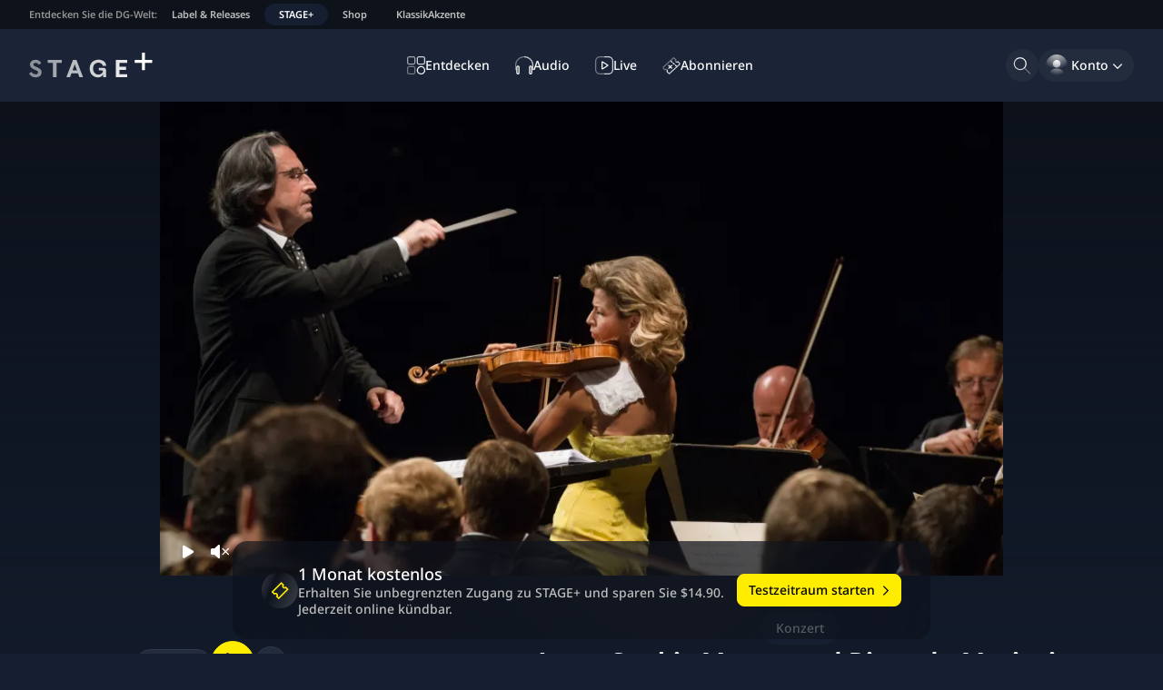

--- FILE ---
content_type: text/html; charset=utf-8
request_url: https://www.stage-plus.com/de/video/vod_concert_APNM8GRFDPHMASJKBSQJECG
body_size: 53330
content:
<!DOCTYPE html><html lang="de" class="motion-safe:scroll-smooth" data-sentry-element="Html" data-sentry-component="MyDocument" data-sentry-source-file="_document.tsx"><head data-sentry-element="Head" data-sentry-source-file="_document.tsx"><meta charSet="utf-8" data-next-head=""/><meta name="viewport" content="initial-scale=1.0, width=device-width, shrink-to-fit=no" data-next-head=""/><link rel="alternate" hrefLang="en" href="https://www.stage-plus.com/video/vod_concert_APNM8GRFDPHMASJKBSQJECG" data-next-head=""/><link rel="alternate" hrefLang="de" href="https://www.stage-plus.com/de/video/vod_concert_APNM8GRFDPHMASJKBSQJECG" data-next-head=""/><link rel="alternate" hrefLang="ja" href="https://www.stage-plus.com/ja/video/vod_concert_APNM8GRFDPHMASJKBSQJECG" data-next-head=""/><link rel="alternate" hrefLang="x-default" href="https://www.stage-plus.com/video/vod_concert_APNM8GRFDPHMASJKBSQJECG" data-next-head=""/><meta name="twitter:card" content="summary_large_image" data-next-head=""/><meta name="twitter:site" content="@stageplusmusic" data-next-head=""/><meta property="og:url" content="https://www.stage-plus.com/de/video/vod_concert_APNM8GRFDPHMASJKBSQJECG" data-next-head=""/><meta property="og:type" content="website" data-next-head=""/><meta property="og:locale" content="de" data-next-head=""/><meta property="og:site_name" content="STAGE+" data-next-head=""/><link rel="canonical" href="https://www.stage-plus.com/de/video/vod_concert_APNM8GRFDPHMASJKBSQJECG" data-next-head=""/><meta name="apple-itunes-app" content="app-id=1556819721" data-next-head=""/><link rel="icon" href="/favicon.ico" sizes="any" data-next-head=""/><link rel="icon" href="/images/favicon.svg" type="image/svg+xml" data-next-head=""/><link rel="apple-touch-icon" href="/images/apple-touch-icon.png" data-next-head=""/><link rel="manifest" href="/manifest.json" data-next-head=""/><title data-next-head="">Anne-Sophie Mutter und Riccardo Muti mit Tschaikowski und Brahms  streamen | STAGE+</title><meta name="robots" content="index,follow" data-next-head=""/><meta name="description" content="Erleben Sie besondere Momente mit Anne-Sophie Mutter und Riccardo Muti mit Tschaikowski und Brahms  ✓16.08.2015 ✓97 Min ✓Video ➤ Jetzt auf STAGE+ ansehen!" data-next-head=""/><meta property="og:title" content="Anne-Sophie Mutter und Riccardo Muti mit Tschaikowski und Brahms  streamen | STAGE+" data-next-head=""/><meta property="og:description" content="Erleben Sie besondere Momente mit Anne-Sophie Mutter und Riccardo Muti mit Tschaikowski und Brahms  ✓16.08.2015 ✓97 Min ✓Video ➤ Jetzt auf STAGE+ ansehen!" data-next-head=""/><meta property="og:image" content="https://res.cloudinary.com/dg-stage/image/fetch/f_auto,c_fill,ar_16:9,w_512,q_auto:eco/https://dg-stage-production-pictures.s3.eu-west-1.amazonaws.com/5a7a8b1542cad35079c2c31292748aca83314b81.jpg" data-next-head=""/><meta property="og:image:width" content="512" data-next-head=""/><meta property="og:image:height" content="288" data-next-head=""/><link rel="preload" href="/_next/static/css/0d55b5580110d312.css" as="style"/><link rel="preload" href="/_next/static/css/2b0077318f244e93.css" as="style"/><link rel="preload" href="/_next/static/css/94e87c483a89041d.css" as="style"/><meta name="sentry-trace" content="106bb11902580e6d439da6a39ffe5dbc-b82a902924dc5b99"/><meta name="baggage" content="sentry-environment=production,sentry-release=stage-plus-web%401.99.6-f7912a,sentry-public_key=9ce58a96a2e47865e29f27909554b1aa,sentry-trace_id=106bb11902580e6d439da6a39ffe5dbc,sentry-org_id=4506060448268288"/><script type="application/ld+json" data-next-head="">{"@context":"https://schema.org","@type":"Organization","name":"STAGE+","logo":"https://www.stage-plus.com/images/dg-logo.png","url":"https://www.stage-plus.com","legalName":"Deutsche Grammophon GmbH","data-sentry-element":"OrganizationJsonLd","data-sentry-source-file":"default-head-tags.tsx","address":{"@type":"PostalAddress","streetAddress":"Mühlenstraße 25","addressLocality":"Berlin","postalCode":"10243","addressCountry":"DE"},"contactPoint":[{"@type":"ContactPoint","contactType":"customer service","email":"support@stage-plus.com","telephone":"+490305200707"}]}</script><script type="application/ld+json" data-next-head="">{"@context":"https://schema.org","@type":"VideoObject","name":"Anne-Sophie Mutter und Riccardo Muti mit Tschaikowski und Brahms ","uploadDate":"2024-03-14T11:16:24Z","duration":"PT5787S","data-sentry-element":"VideoJsonLd","data-sentry-component":"VideoStructuredData","data-sentry-source-file":"video-structured-data.tsx","thumbnailUrl":["https://res.cloudinary.com/dg-stage/image/fetch/f_auto,c_fill,ar_16:9,w_512,q_auto:eco/https://dg-stage-production-pictures.s3.eu-west-1.amazonaws.com/5a7a8b1542cad35079c2c31292748aca83314b81.jpg"]}</script><link rel="preload" as="image" imageSrcSet="https://res.cloudinary.com/dg-stage/image/fetch/f_auto,c_limit,w_320,q_auto:eco/https://dg-stage-production-pictures.s3.eu-west-1.amazonaws.com/70b6067859c14fa4577c9e852e1acbf2e0a921f0.jpg 320w, https://res.cloudinary.com/dg-stage/image/fetch/f_auto,c_limit,w_480,q_auto:eco/https://dg-stage-production-pictures.s3.eu-west-1.amazonaws.com/70b6067859c14fa4577c9e852e1acbf2e0a921f0.jpg 480w, https://res.cloudinary.com/dg-stage/image/fetch/f_auto,c_limit,w_768,q_auto:eco/https://dg-stage-production-pictures.s3.eu-west-1.amazonaws.com/70b6067859c14fa4577c9e852e1acbf2e0a921f0.jpg 768w, https://res.cloudinary.com/dg-stage/image/fetch/f_auto,c_limit,w_1024,q_auto:eco/https://dg-stage-production-pictures.s3.eu-west-1.amazonaws.com/70b6067859c14fa4577c9e852e1acbf2e0a921f0.jpg 1024w, https://res.cloudinary.com/dg-stage/image/fetch/f_auto,c_limit,w_1920,q_auto:eco/https://dg-stage-production-pictures.s3.eu-west-1.amazonaws.com/70b6067859c14fa4577c9e852e1acbf2e0a921f0.jpg 1920w" media="(max-width: 768px)" data-next-head=""/><link rel="preload" as="image" imageSrcSet="https://res.cloudinary.com/dg-stage/image/fetch/f_auto,c_limit,w_320,q_auto:eco/https://dg-stage-production-pictures.s3.eu-west-1.amazonaws.com/5a7a8b1542cad35079c2c31292748aca83314b81.jpg 320w, https://res.cloudinary.com/dg-stage/image/fetch/f_auto,c_limit,w_480,q_auto:eco/https://dg-stage-production-pictures.s3.eu-west-1.amazonaws.com/5a7a8b1542cad35079c2c31292748aca83314b81.jpg 480w, https://res.cloudinary.com/dg-stage/image/fetch/f_auto,c_limit,w_768,q_auto:eco/https://dg-stage-production-pictures.s3.eu-west-1.amazonaws.com/5a7a8b1542cad35079c2c31292748aca83314b81.jpg 768w, https://res.cloudinary.com/dg-stage/image/fetch/f_auto,c_limit,w_1024,q_auto:eco/https://dg-stage-production-pictures.s3.eu-west-1.amazonaws.com/5a7a8b1542cad35079c2c31292748aca83314b81.jpg 1024w, https://res.cloudinary.com/dg-stage/image/fetch/f_auto,c_limit,w_1920,q_auto:eco/https://dg-stage-production-pictures.s3.eu-west-1.amazonaws.com/5a7a8b1542cad35079c2c31292748aca83314b81.jpg 1920w" imageSizes="70vw" media="(min-width: 768px)" data-next-head=""/><script data-cmp-ab="1" data-sentry-component="GoogleTagManagerHead" data-sentry-source-file="googletagmanager.tsx">(function(w,l){w[l] = w[l] || [];w[l].push({'gtm.start':new Date().getTime(),event:'gtm.js'});})(window,'dataLayer');</script><script data-cmp-ab="1">window.parent.cmp_noscreen = window.location.hostname === 'localhost' ? true : false;</script><script data-cmp-ab="1">window.cmp_customlanguages = [{"l":"JA-JP","i":"jp","r":0,"t":"JA"}];</script><script data-cmp-ab="1">window.gdprAppliesGlobally=true;if(!("cmp_id" in window)||window.cmp_id<1){window.cmp_id=0}if(!("cmp_cdid" in window)){window.cmp_cdid="8aee570e4b20"}if(!("cmp_params" in window)){window.cmp_params=""}if(!("cmp_host" in window)){window.cmp_host="b.delivery.consentmanager.net"}if(!("cmp_cdn" in window)){window.cmp_cdn="cdn.consentmanager.net"}if(!("cmp_proto" in window)){window.cmp_proto="https:"}if(!("cmp_codesrc" in window)){window.cmp_codesrc="1"}window.cmp_getsupportedLangs=function(){var b=["DE","EN","FR","IT","NO","DA","FI","ES","PT","RO","BG","ET","EL","GA","HR","LV","LT","MT","NL","PL","SV","SK","SL","CS","HU","RU","SR","ZH","TR","UK","AR","BS"];if("cmp_customlanguages" in window){for(var a=0;a<window.cmp_customlanguages.length;a++){b.push(window.cmp_customlanguages[a].l.toUpperCase())}}return b};window.cmp_getRTLLangs=function(){var a=["AR"];if("cmp_customlanguages" in window){for(var b=0;b<window.cmp_customlanguages.length;b++){if("r" in window.cmp_customlanguages[b]&&window.cmp_customlanguages[b].r){a.push(window.cmp_customlanguages[b].l)}}}return a};window.cmp_getlang=function(j){if(typeof(j)!="boolean"){j=true}if(j&&typeof(cmp_getlang.usedlang)=="string"&&cmp_getlang.usedlang!==""){return cmp_getlang.usedlang}var g=window.cmp_getsupportedLangs();var c=[];var f=location.hash;var e=location.search;var a="languages" in navigator?navigator.languages:[];if(f.indexOf("cmplang=")!=-1){c.push(f.substr(f.indexOf("cmplang=")+8,2).toUpperCase())}else{if(e.indexOf("cmplang=")!=-1){c.push(e.substr(e.indexOf("cmplang=")+8,2).toUpperCase())}else{if("cmp_setlang" in window&&window.cmp_setlang!=""){c.push(window.cmp_setlang.toUpperCase())}else{if(a.length>0){for(var d=0;d<a.length;d++){c.push(a[d])}}}}}if("language" in navigator){c.push(navigator.language)}if("userLanguage" in navigator){c.push(navigator.userLanguage)}var h="";for(var d=0;d<c.length;d++){var b=c[d].toUpperCase();if(g.indexOf(b)!=-1){h=b;break}if(b.indexOf("-")!=-1){b=b.substr(0,2)}if(g.indexOf(b)!=-1){h=b;break}}if(h==""&&typeof(cmp_getlang.defaultlang)=="string"&&cmp_getlang.defaultlang!==""){return cmp_getlang.defaultlang}else{if(h==""){h="EN"}}h=h.toUpperCase();return h};(function(){var n=document;var p=window;var f="";var b="_en";if("cmp_getlang" in p){f=p.cmp_getlang().toLowerCase();if("cmp_customlanguages" in p){for(var h=0;h<p.cmp_customlanguages.length;h++){if(p.cmp_customlanguages[h].l.toUpperCase()==f.toUpperCase()){f="en";break}}}b="_"+f}function g(e,d){var l="";e+="=";var i=e.length;if(location.hash.indexOf(e)!=-1){l=location.hash.substr(location.hash.indexOf(e)+i,9999)}else{if(location.search.indexOf(e)!=-1){l=location.search.substr(location.search.indexOf(e)+i,9999)}else{return d}}if(l.indexOf("&")!=-1){l=l.substr(0,l.indexOf("&"))}return l}var j=("cmp_proto" in p)?p.cmp_proto:"https:";if(j!="http:"&&j!="https:"){j="https:"}var k=("cmp_ref" in p)?p.cmp_ref:location.href;var q=n.createElement("script");q.setAttribute("data-cmp-ab","1");var c=g("cmpdesign","");var a=g("cmpregulationkey","");var o=g("cmpatt","");q.src=j+"//"+p.cmp_host+"/delivery/cmp.php?"+("cmp_id" in p&&p.cmp_id>0?"id="+p.cmp_id:"")+("cmp_cdid" in p?"cdid="+p.cmp_cdid:"")+"&h="+encodeURIComponent(k)+(c!=""?"&cmpdesign="+encodeURIComponent(c):"")+(a!=""?"&cmpregulationkey="+encodeURIComponent(a):"")+(o!=""?"&cmatt="+encodeURIComponent(o):"")+("cmp_params" in p?"&"+p.cmp_params:"")+(n.cookie.length>0?"&__cmpfcc=1":"")+"&l="+f.toLowerCase()+"&o="+(new Date()).getTime();q.type="text/javascript";q.defer=true;if(n.currentScript&&n.currentScript.parentElement){n.currentScript.parentElement.appendChild(q)}else{if(n.body){n.body.appendChild(q)}else{var m=n.getElementsByTagName("body");if(m.length==0){m=n.getElementsByTagName("div")}if(m.length==0){m=n.getElementsByTagName("span")}if(m.length==0){m=n.getElementsByTagName("ins")}if(m.length==0){m=n.getElementsByTagName("script")}if(m.length==0){m=n.getElementsByTagName("head")}if(m.length>0){m[0].appendChild(q)}}}var q=n.createElement("script");q.src=j+"//"+p.cmp_cdn+"/delivery/js/cmp"+b+".min.js";q.type="text/javascript";q.setAttribute("data-cmp-ab","1");q.defer=true;if(n.currentScript&&n.currentScript.parentElement){n.currentScript.parentElement.appendChild(q)}else{if(n.body){n.body.appendChild(q)}else{var m=n.getElementsByTagName("body");if(m.length==0){m=n.getElementsByTagName("div")}if(m.length==0){m=n.getElementsByTagName("span")}if(m.length==0){m=n.getElementsByTagName("ins")}if(m.length==0){m=n.getElementsByTagName("script")}if(m.length==0){m=n.getElementsByTagName("head")}if(m.length>0){m[0].appendChild(q)}}}})();window.cmp_addFrame=function(b){if(!window.frames[b]){if(document.body){var a=document.createElement("iframe");a.style.cssText="display:none";if("cmp_cdn" in window&&"cmp_ultrablocking" in window&&window.cmp_ultrablocking>0){a.src="//"+window.cmp_cdn+"/delivery/empty.html"}a.name=b;document.body.appendChild(a)}else{window.setTimeout(window.cmp_addFrame,10,b)}}};window.cmp_rc=function(h){var b=document.cookie;var f="";var d=0;while(b!=""&&d<100){d++;while(b.substr(0,1)==" "){b=b.substr(1,b.length)}var g=b.substring(0,b.indexOf("="));if(b.indexOf(";")!=-1){var c=b.substring(b.indexOf("=")+1,b.indexOf(";"))}else{var c=b.substr(b.indexOf("=")+1,b.length)}if(h==g){f=c}var e=b.indexOf(";")+1;if(e==0){e=b.length}b=b.substring(e,b.length)}return(f)};window.cmp_stub=function(){var a=arguments;__cmp.a=__cmp.a||[];if(!a.length){return __cmp.a}else{if(a[0]==="ping"){if(a[1]===2){a[2]({gdprApplies:gdprAppliesGlobally,cmpLoaded:false,cmpStatus:"stub",displayStatus:"hidden",apiVersion:"2.0",cmpId:31},true)}else{a[2](false,true)}}else{if(a[0]==="getUSPData"){a[2]({version:1,uspString:window.cmp_rc("")},true)}else{if(a[0]==="getTCData"){__cmp.a.push([].slice.apply(a))}else{if(a[0]==="addEventListener"||a[0]==="removeEventListener"){__cmp.a.push([].slice.apply(a))}else{if(a.length==4&&a[3]===false){a[2]({},false)}else{__cmp.a.push([].slice.apply(a))}}}}}}};window.cmp_msghandler=function(d){var a=typeof d.data==="string";try{var c=a?JSON.parse(d.data):d.data}catch(f){var c=null}if(typeof(c)==="object"&&c!==null&&"__cmpCall" in c){var b=c.__cmpCall;window.__cmp(b.command,b.parameter,function(h,g){var e={__cmpReturn:{returnValue:h,success:g,callId:b.callId}};d.source.postMessage(a?JSON.stringify(e):e,"*")})}if(typeof(c)==="object"&&c!==null&&"__uspapiCall" in c){var b=c.__uspapiCall;window.__uspapi(b.command,b.version,function(h,g){var e={__uspapiReturn:{returnValue:h,success:g,callId:b.callId}};d.source.postMessage(a?JSON.stringify(e):e,"*")})}if(typeof(c)==="object"&&c!==null&&"__tcfapiCall" in c){var b=c.__tcfapiCall;window.__tcfapi(b.command,b.version,function(h,g){var e={__tcfapiReturn:{returnValue:h,success:g,callId:b.callId}};d.source.postMessage(a?JSON.stringify(e):e,"*")},b.parameter)}};window.cmp_setStub=function(a){if(!(a in window)||(typeof(window[a])!=="function"&&typeof(window[a])!=="object"&&(typeof(window[a])==="undefined"||window[a]!==null))){window[a]=window.cmp_stub;window[a].msgHandler=window.cmp_msghandler;window.addEventListener("message",window.cmp_msghandler,false)}};window.cmp_addFrame("__cmpLocator");if(!("cmp_disableusp" in window)||!window.cmp_disableusp){window.cmp_addFrame("__uspapiLocator")}if(!("cmp_disabletcf" in window)||!window.cmp_disabletcf){window.cmp_addFrame("__tcfapiLocator")}window.cmp_setStub("__cmp");if(!("cmp_disabletcf" in window)||!window.cmp_disabletcf){window.cmp_setStub("__tcfapi")}if(!("cmp_disableusp" in window)||!window.cmp_disableusp){window.cmp_setStub("__uspapi")};</script><link rel="stylesheet" href="/_next/static/css/0d55b5580110d312.css" data-n-g=""/><link rel="stylesheet" href="/_next/static/css/2b0077318f244e93.css" data-n-p=""/><link rel="stylesheet" href="/_next/static/css/94e87c483a89041d.css"/><noscript data-n-css=""></noscript><script defer="" noModule="" src="/_next/static/chunks/polyfills-42372ed130431b0a.js"></script><script defer="" src="/_next/static/chunks/6354.91e41812883ace54.js"></script><script defer="" src="/_next/static/chunks/6276.87793639212850e3.js"></script><script defer="" src="/_next/static/chunks/4520-9cd26126b9a4ae21.js"></script><script defer="" src="/_next/static/chunks/7774-5ec762b5b05e6281.js"></script><script defer="" src="/_next/static/chunks/6440.2378c2020eae85d1.js"></script><script src="/_next/static/chunks/webpack-506580f75501dcae.js" defer=""></script><script src="/_next/static/chunks/framework-8d476724a75704c4.js" defer=""></script><script src="/_next/static/chunks/main-e4d623617b3bd352.js" defer=""></script><script src="/_next/static/chunks/pages/_app-fde41584c65a9eb9.js" defer=""></script><script src="/_next/static/chunks/3402-4724481ee7e46433.js" defer=""></script><script src="/_next/static/chunks/7072-3a1efafbe953fb70.js" defer=""></script><script src="/_next/static/chunks/1640-aebd82fd6a7364df.js" defer=""></script><script src="/_next/static/chunks/9581-8c4e0d3be2fd6d81.js" defer=""></script><script src="/_next/static/chunks/2504-4bc8ee9394b9d80f.js" defer=""></script><script src="/_next/static/chunks/7368-60ca7c337a5ddec2.js" defer=""></script><script src="/_next/static/chunks/4361-1e9e3c1ffcb86a22.js" defer=""></script><script src="/_next/static/chunks/3465-113ce25f5fa5d1f6.js" defer=""></script><script src="/_next/static/chunks/8288-a805a8433d280325.js" defer=""></script><script src="/_next/static/chunks/pages/video/%5Bpid%5D-e56385dff657efc4.js" defer=""></script><script src="/_next/static/f7912abb7f7df8245aa7797227a20c901cda2c1f/_buildManifest.js" defer=""></script><script src="/_next/static/f7912abb7f7df8245aa7797227a20c901cda2c1f/_ssgManifest.js" defer=""></script></head><body><noscript><iframe src="https://www.googletagmanager.com/ns.html?id=GTM-5NGZCB4&gtm_auth=1fg6YnjK82lxOkeQdol7kA&gtm_preview=env-1&gtm_cookies_win=x"
          height="0" width="0" style="display:none;visibility:hidden"></iframe></noscript><script defer="" data-cmp-src="https://www.googletagmanager.com/gtm.js?id=GTM-5NGZCB4&amp;gtm_auth=1fg6YnjK82lxOkeQdol7kA&amp;gtm_preview=env-1&amp;gtm_cookies_win=x" class="cmplazyload" data-cmp-vendor="s905"></script><link rel="preload" as="image" href="/images/sponsor-logo-siemens.svg"/><div id="__next"><div class="fixed size-1"></div><div class="page-container" data-sentry-component="PageLayout" data-sentry-source-file="page-layout.tsx"><a href="#main-content" data-sentry-element="HiddenLink" data-sentry-component="HiddenLink" data-sentry-source-file="hidden-link.tsx" class="absolute z-50  rounded-lg bg-surface-0 px-4 py-3 text-buttonForeground outline-offset-0 focus-outline [&amp;:not(:focus)]:-top-full left-5 top-12">Zu den Inhalten springen</a><nav class="flex gap-4 bg-surface-900 px-3 text-textTertiary typo-footnote lg:px-6" aria-label="Entdecken Sie die DG-Welt:" data-sentry-component="NavigationMeta" data-sentry-source-file="navigation-meta.tsx"><p class="hidden overflow-hidden text-nowrap p-2 text-textDisabled md:block">Entdecken Sie die DG-Welt:</p><ul class="flex md:-ml-2"><li><a href="https://dgt.link/stage-dg-website" class="my-1 block text-nowrap rounded-xl px-2 py-1 hover:text-textAccent focus-visible:relative focus-visible:focus-outline md:px-4">Label &amp; Releases</a></li><li><a aria-current="true" class="my-1 block text-nowrap rounded-xl bg-support-base px-2 py-1 text-textPrimary focus-visible:relative focus-visible:focus-outline md:px-4" data-sentry-element="Link" data-sentry-source-file="navigation-meta.tsx" href="/de">STAGE+</a></li><li><a href="https://dgt.link/stage-dg-store" class="my-1 block text-nowrap rounded-xl px-2 py-1 hover:text-textAccent focus-visible:relative focus-visible:focus-outline md:px-4">Shop</a></li><li><a href="/klassikakzente" class="my-1 block text-nowrap rounded-xl px-2 py-1 hover:text-textAccent focus-visible:relative focus-visible:focus-outline md:px-4">KlassikAkzente</a></li></ul></nav><header class="nav-area flex shrink-0 flex-nowrap items-center justify-center bg-surface-700 px-5 lg:px-8"><div class="flex grow basis-0"><div class="mr-auto"><a class="block rounded-sm outline-offset-2 focus-visible:focus-outline" data-sentry-element="Link" data-sentry-source-file="navigation.tsx" href="/de"><svg viewBox="0 0 310 64" class="text-textPrimary h-6 lg:h-7" data-sentry-element="svg" data-sentry-component="StageLogo" data-sentry-source-file="stage-logo.tsx"><title>STAGE+</title><g fill="currentColor" data-sentry-element="g" data-sentry-source-file="stage-logo.tsx"><path d="m16.5 62.1999c-7.4 0-13.4-3.8-16.5-9.5l6-4.5c2.3 3.2 5.4 6.2 10.5 6.2 3.8 0 6.1-1.8 6.1-4.7 0-2.8-2.1-3.8-5.4-5.3l-4.6-2.1c-5.9-2.7-10.4-6.2-10.4-12.3 0-7.4 6.2-12.1 14.2-12.1 6.8 0 11.6 3.4 14.1 8.1l-6 4.6c-2.1-3.1-4.7-4.9-8.2-4.9-2.9 0-5.3 1.3-5.3 4.2 0 2.5 1.9 3.5 5 4.9l4.9 2.1c6.7 3 10.6 6.4 10.6 12.5 0 7.9-6.5 12.8-15 12.8z" opacity=".5" data-sentry-element="path" data-sentry-source-file="stage-logo.tsx"></path><path d="m68.9 61.7h-8.8v-36h-13.1v-7.5h35v7.5h-13.1z" opacity=".6" data-sentry-element="path" data-sentry-source-file="stage-logo.tsx"></path><path d="m135.4 61.7001h-9.2l-3.5-9.7h-16.4l-3.5 9.7h-9.2l16.6-43.6h8.6zm-20.8-32.5-5.6 15.6h11.2z" opacity=".7" data-sentry-element="path" data-sentry-source-file="stage-logo.tsx"></path><path d="m173.5 62.2999c-10.7 0-21.4-6.9-21.4-22.3s11.1-22.2999 22.1-22.2999c10.9 0 18.6 6.0999 19.3 15.2999h-8.8c-.8-4.8-4.9-7.7999-10.6-7.7999-8.2 0-13.6 5.8999-13.6 14.7999 0 9 5.5 15.2001 13.5 15.2001 5.7 0 11.2-4.2001 11.2-8.4001 0-1.2-.8-2.0999-2.1-2.0999h-8.2v-6.5h11.7c3.8 0 6.8 2.9999 6.8 6.7999v16.7001h-7.8v-6.4001l-.6-.0999c-1.4 4.2-6 7.0999-11.5 7.0999z" opacity=".8" data-sentry-element="path" data-sentry-source-file="stage-logo.tsx"></path><path d="m246.1 61.7h-28.2v-43.5h28.2v7.5h-19.4v10h16.4v7.5h-16.4v11h19.4z" opacity=".9" data-sentry-element="path" data-sentry-source-file="stage-logo.tsx"></path><path d="m309 18.2585014h-18.258503v-18.2585014h-7.482994v18.2585014h-18.258503v7.4829932h18.258503v18.2585034h7.482994v-18.2585034h18.258503z" data-sentry-element="path" data-sentry-source-file="stage-logo.tsx"></path></g></svg></a></div></div><nav class="hidden h-full items-center lg:flex" aria-label="Hauptnavigation"><ul class="flex gap-3" data-sentry-component="NavigationMainItems" data-sentry-source-file="navigation-main-items.tsx"><li><a data-sentry-element="Link" data-sentry-source-file="navigation-link.tsx" class="group outline-none" data-sentry-component="NavigationLink" href="/de/discover"><div class="flex h-9 select-none items-center gap-3 whitespace-nowrap rounded-full py-2 outline-offset-2 transition-all duration-150 typo-caption-2 fancy-border before:transition-all before:duration-150 hover:before:opacity-100 group-hover:text-textAccent group-focus-visible:focus-outline before:opacity-0 pl-3 pr-4" data-sentry-component="NavigationItem" data-sentry-source-file="navigation-item.tsx"><svg viewBox="0 0 24 24" width="24" height="24" class="size-5" aria-hidden="true" data-sentry-element="svg" data-sentry-component="DiscoverOutlineIcon" data-sentry-source-file="navigation-icons.tsx"><g fill="currentColor" data-sentry-element="g" data-sentry-source-file="navigation-icons.tsx"><path d="m8.27 11.09h-5.45c-.74791 0-1.46519-.2971-1.994042-.826-.528852-.52881-.825958-1.24609-.825958-1.994v-5.44999c.0026353-.7471.30059-1.46285.828873-1.991137.528287-.528283 1.244027-.8262377 1.991127-.828873h5.45c.74444.00527984 1.45659.304711 1.9811.832993.5246.528277.8189 1.242557.8189 1.987017v5.44999c0 .74446-.2943 1.45872-.8189 1.987-.52451.5283-1.23666.8277-1.9811.833zm-5.45-9.68c-.37396 0-.73259.14856-.99702.41298-.26442.26443-.41298.62307-.41298.99703v5.44999c0 .37396.14856.73259.41298.99701.26443.26443.62306.41298.99702.41298h5.45c.37395 0 .73259-.14855.99702-.41298.26443-.26442.41298-.62305.41298-.99701v-5.44999c0-.37396-.14855-.7326-.41298-.99703-.26443-.26442-.62307-.41298-.99702-.41298z" opacity=".6" data-sentry-element="path" data-sentry-source-file="navigation-icons.tsx"></path><path d="m21.18 11.09h-5.45c-.7479 0-1.4652-.2971-1.9941-.826-.5288-.52881-.8259-1.24609-.8259-1.994v-5.44999c0-.74791.2971-1.4652.8259-1.994052.5289-.528852 1.2462-.825958 1.9941-.825958h5.45c.7479 0 1.4652.297106 1.994.825958.5289.528852.826 1.246142.826 1.994052v5.44999c0 .74791-.2971 1.46519-.826 1.994-.5288.5289-1.2461.826-1.994.826zm-5.45-9.68c-.374 0-.7326.14856-.997.41298-.2645.26443-.413.62307-.413.99703v5.44999c0 .37396.1485.73259.413.99701.2644.26443.623.41298.997.41298h5.45c.3739 0 .7326-.14855.997-.41298.2644-.26442.413-.62305.413-.99701v-5.44999c0-.37396-.1486-.7326-.413-.99703-.2644-.26442-.6231-.41298-.997-.41298z" opacity=".8" data-sentry-element="path" data-sentry-source-file="navigation-icons.tsx"></path><path d="m8.27 24h-5.45c-.74791 0-1.46519-.2971-1.994042-.826-.528852-.5288-.825958-1.2461-.825958-1.994v-5.45c0-.7479.297106-1.4652.825958-1.994.528852-.5289 1.246132-.826 1.994042-.826h5.45c.74444.0053 1.45659.3047 1.9811.833.5246.5283.8189 1.2425.8189 1.987v5.45c0 .7445-.2943 1.4587-.8189 1.987-.52451.5283-1.23666.8277-1.9811.833zm-5.45-9.68c-.37396 0-.73259.1486-.99702.413-.26442.2644-.41298.623-.41298.997v5.45c0 .3739.14856.7326.41298.997.26443.2644.62306.413.99702.413h5.45c.37395 0 .73259-.1486.99702-.413s.41298-.6231.41298-.997v-5.45c0-.374-.14855-.7326-.41298-.997s-.62307-.413-.99702-.413z" opacity=".4" data-sentry-element="path" data-sentry-source-file="navigation-icons.tsx"></path><path d="m18.46 24c-1.0981.002-2.1721-.3218-3.0861-.9305-.914-.6086-1.6269-1.4747-2.0485-2.4887-.4216-1.0139-.533-2.1301-.3199-3.2074.213-1.0773.7408-2.0671 1.5165-2.8443.7758-.7772 1.7647-1.3068 2.8416-1.5217 1.0769-.215 2.1933-.1057 3.208.3141s1.8821 1.1311 2.4924 2.0441c.6103.9129.936 1.9863.936 3.0844-.0026 1.4694-.5868 2.878-1.6249 3.918s-2.4457 1.6267-3.9151 1.632zm0-9.68c-1.0953 0-2.1458.4351-2.9203 1.2097-.7745.7745-1.2097 1.825-1.2097 2.9203-.0019.8197.2394 1.6215.6936 2.3038.4541.6824 1.1006 1.2145 1.8575 1.5291s1.5901.3974 2.3941.238c.8041-.1594 1.5426-.5539 2.1222-1.1335s.9741-1.3182 1.1336-2.1222c.1594-.804.0766-1.6372-.238-2.3941s-.8468-1.4034-1.5292-1.8575c-.6823-.4542-1.4841-.6956-2.3038-.6936z" data-sentry-element="path" data-sentry-source-file="navigation-icons.tsx"></path></g></svg><span class="">Entdecken</span></div></a></li><li><a data-sentry-element="Link" data-sentry-source-file="navigation-link.tsx" class="group outline-none" data-sentry-component="NavigationLink" href="/de/audio"><div class="flex h-9 select-none items-center gap-3 whitespace-nowrap rounded-full py-2 outline-offset-2 transition-all duration-150 typo-caption-2 fancy-border before:transition-all before:duration-150 hover:before:opacity-100 group-hover:text-textAccent group-focus-visible:focus-outline before:opacity-0 pl-3 pr-4" data-sentry-component="NavigationItem" data-sentry-source-file="navigation-item.tsx"><svg viewBox="0 0 24 24" width="24" height="24" class="size-5" aria-hidden="true" data-sentry-element="svg" data-sentry-component="AudioOutlineIcon" data-sentry-source-file="navigation-icons.tsx"><g fill="currentColor" data-sentry-element="g" data-sentry-source-file="navigation-icons.tsx"><path d="m3.67001 24c-.56059.0107-1.10261-.201-1.50743-.589-.40481-.3879-.63945-.9205-.65257-1.481v-7.61c.03723-.5462.28045-1.0578.6805-1.4315.40004-.3737.92706-.5816 1.4745-.5816s1.07446.2079 1.4745.5816c.40005.3737.64327.8853.6805 1.4315v7.61c-.00521.2771-.06496.5505-.17583.8045s-.2707.4837-.47035.6759c-.19966.1922-.43523.3432-.69325.4444-.25803.1012-.53346.1505-.81057.1452zm0-10.25c-.1629-.011-.32359.0426-.44716.1494-.12357.1067-.20005.2578-.21284.4206v7.61c.01526.1618.09245.3114.21544.4177.12299.1062.28227.1608.44456.1523.16123.0083.31935-.0466.44074-.153.12138-.1065.19645-.2561.20926-.417v-7.61c-.00381-.081-.02375-.1605-.05864-.2337-.03489-.0733-.08404-.1388-.14456-.1928-.06053-.054-.13122-.0954-.20794-.1218-.07671-.0263-.15792-.0371-.23886-.0317z" data-sentry-element="path" data-sentry-source-file="navigation-icons.tsx"></path><path d="m20.34 24c-.5606.0107-1.1026-.201-1.5074-.589-.4048-.3879-.6395-.9205-.6526-1.481v-7.61c.0372-.5462.2804-1.0578.6805-1.4315.4-.3737.9271-.5816 1.4745-.5816s1.0744.2079 1.4745.5816c.4.3737.6433.8853.6805 1.4315v7.61c-.0052.2771-.0649.5505-.1758.8045s-.2707.4837-.4704.6759c-.1996.1922-.4352.3432-.6932.4444-.2581.1012-.5335.1505-.8106.1452zm0-10.25c-.1623-.0085-.3216.0461-.4446.1523-.123.1063-.2002.2559-.2154.4177v7.61c.0152.1618.0924.3114.2154.4177.123.1062.2823.1608.4446.1523.1612.0083.3193-.0466.4407-.153.1214-.1065.1965-.2561.2093-.417v-7.61c-.0128-.1609-.0879-.3105-.2093-.417-.1214-.1064-.2795-.1613-.4407-.153z" data-sentry-element="path" data-sentry-source-file="navigation-icons.tsx"></path><path d="m1.5 18.29h-1.5v-6.9c0-6.28 5.38-11.39 12-11.39v1.5c-5.79 0-10.5 4.44-10.5 9.89z" opacity=".4" data-sentry-element="path" data-sentry-source-file="navigation-icons.tsx"></path><path d="m24 18.29h-1.5v-6.9c0-5.45-4.71-9.89-10.5-9.89v-1.5c6.62 0 12 5.11 12 11.39z" opacity=".8" data-sentry-element="path" data-sentry-source-file="navigation-icons.tsx"></path></g></svg><span class="">Audio</span></div></a></li><li><a data-sentry-element="Link" data-sentry-source-file="navigation-link.tsx" class="group outline-none" data-sentry-component="NavigationLink" href="/de/live"><div class="flex h-9 select-none items-center gap-3 whitespace-nowrap rounded-full py-2 outline-offset-2 transition-all duration-150 typo-caption-2 fancy-border before:transition-all before:duration-150 hover:before:opacity-100 group-hover:text-textAccent group-focus-visible:focus-outline before:opacity-0 pl-3 pr-4" data-sentry-component="NavigationItem" data-sentry-source-file="navigation-item.tsx"><svg viewBox="0 0 24 24" width="24" height="24" class="size-5" aria-hidden="true" data-sentry-element="svg" data-sentry-component="LiveOutlineIcon" data-sentry-source-file="navigation-icons.tsx"><g fill="currentColor" data-sentry-element="g" data-sentry-source-file="navigation-icons.tsx"><path d="m17.53 24h-5.53v-1.41h5.53c1.3438-.0053 2.6308-.5428 3.5792-1.495.9484-.9521 1.4808-2.2412 1.4808-3.585v-11.00001c0-1.34384-.5324-2.63292-1.4808-3.58503s-2.2354-1.48968-3.5792-1.49497h-5.53v-1.42999h5.53c.851.00131221 1.6933.170222 2.479.497086.7857.326863 1.4993.805274 2.1001 1.407924.6008.60266 1.077 1.31774 1.4015 2.10444.3244.78669.4907 1.62959.4894 2.48056v10.99999c.0039.8527-.1604 1.6977-.4837 2.4867-.3232.789-.799 1.5064-1.4001 2.1112-.601.6048-1.3155 1.085-2.1025 1.4131s-1.631.4977-2.4837.499z" opacity=".8" data-sentry-element="path" data-sentry-source-file="navigation-icons.tsx"></path><path d="m9.48003 17.4c-.16414-.0008-.32555-.042-.47-.12-.1738-.0996-.31583-.2464-.40963-.4233-.09381-.177-.13553-.377-.12037-.5767v-8.60001c-.0128-.1994.02995-.39844.12352-.57499.09357-.17654.23428-.32367.40648-.42501.17545-.09288.37345-.13462.57146-.12047.19801.01414.38807.0836.54851.20047l6.7 4.24001c.1748.1008.3191.2469.4176.4229.0986.1761.1478.3754.1424.5771.0033.2013-.0468.3998-.1452.5755-.0983.1756-.2414.3221-.4148.4245l-6.71 4.25c-.19458.1101-.41668.1622-.63997.15zm.4-9.12001v7.43001l5.86997-3.72zm6.58997 4.08001-.38-.59.38.59-.38-.59z" data-sentry-element="path" data-sentry-source-file="navigation-icons.tsx"></path><path d="m12 24h-5.52999c-.85097-.0013-1.69333-.1702-2.47902-.4971-.78569-.3268-1.4993-.8053-2.1001-1.4079-.60079-.6027-1.077004-1.3178-1.401441-2.1044-.324436-.7867-.49075478-1.6296-.48944055-2.4806v-11.00001c-.00394848-.85264.16041655-1.69767.48367355-2.48667.323256-.78901.799058-1.50647 1.400118-2.11124.60105-.60477 1.31556-1.084974 2.10255-1.413087.787-.328114 1.63101-.49768632 2.48366-.498993h5.52999v1.41h-5.52999c-1.34383.00529-2.63081.54284-3.57918 1.49495-.94836.95211-1.48083 2.24121-1.48082 3.58506v10.99999c-.00001 1.3438.53246 2.6329 1.48082 3.585.94837.9522 2.23535 1.4897 3.57918 1.495h5.52999z" opacity=".4" data-sentry-element="path" data-sentry-source-file="navigation-icons.tsx"></path></g></svg><span class="">Live </span></div></a></li><li><a data-sentry-element="Link" data-sentry-source-file="navigation-link.tsx" class="group outline-none" data-sentry-component="NavigationLink" href="/de/tickets"><div class="flex h-9 select-none items-center gap-3 whitespace-nowrap rounded-full py-2 outline-offset-2 transition-all duration-150 typo-caption-2 fancy-border before:transition-all before:duration-150 hover:before:opacity-100 group-hover:text-textAccent group-focus-visible:focus-outline before:opacity-0 pl-3 pr-4" data-sentry-component="NavigationItem" data-sentry-source-file="navigation-item.tsx"><svg viewBox="0 0 24 25" width="24" height="24" class="size-5" aria-hidden="true" data-sentry-element="svg" data-sentry-component="TicketOutlineIcon" data-sentry-source-file="navigation-icons.tsx"><g fill="currentColor" data-sentry-element="g" data-sentry-source-file="navigation-icons.tsx"><path d="m8.99997 24.99-4.22-3.85.57001-.54c.10484-.0946.18845-.2104.24533-.3396.05688-.1293.08573-.2692.08465-.4104-.00297-.1386-.03473-.2751-.09326-.4007-.05853-.1257-.14256-.2378-.24673-.3293l1-1.1c.25686.2272.46338.5056.60632.8173s.21914.6498.22369.9927c.00786.4227-.09562.84-.30002 1.21l2.09003 1.91 13.17001-11.96c.1064-.0938.1916-.2092.25-.3386.0583-.1293.0885-.2695.0885-.4114s-.0302-.28212-.0885-.41143c-.0584-.12931-.1436-.24472-.25-.33856l-1.25-1.13001c-.524.26754-1.1165.3706-1.7.29565-.5835-.07494-1.1307-.32439-1.57-.71565l1-1.08999c.2513.21349.5703.3307.9.3307s.6487-.11721.9-.3307l.52-.45 2.2 2c.2615.22993.471.51296.6145.83025.1436.31728.2178.66151.2178 1.00974 0 .3482-.0742.6925-.2178 1.0098-.1435.3172-.353.6003-.6145.8302z" opacity=".8" data-sentry-element="path" data-sentry-source-file="navigation-icons.tsx"></path><path d="m12.35 17.44-5.13998-4.68 1.04-1.09 5.13998 4.67z" data-sentry-element="path" data-sentry-source-file="navigation-icons.tsx"></path><path d="m8.25002 17.44-1.04-1.1 5.13998-4.67 1.04 1.09z" data-sentry-element="path" data-sentry-source-file="navigation-icons.tsx"></path><path d="m3.07001 19.57-2.200015-2c-.260336-.2317-.468689-.5159-.611359-.8339-.142669-.318-.2163997-.6626-.2163997-1.0111s.0737307-.6931.2163997-1.0111c.14267-.318.351023-.6022.611359-.8339l14.130005-12.889995 4.23 3.839995-.59.55c-.1047.0938-.1885.20862-.2459.337-.0574.12837-.087.26739-.087.408s.0296.27963.087.408c.0574.12838.1412.24322.2459.33701l-1 1.09c-.2566-.2295-.4629-.50974-.6058-.823s-.2192-.65275-.2242-.99701c-.0095-.39891.0799-.79396.26-1.14999l-2.09-1.9-13.11 11.89999c-.10795.0948-.19417.2118-.25284.3429-.05867.1312-.08841.2734-.08716.4171.00159.1403.0327.2787.09128.4062.05857.1275.1433.2412.24872.3338l1.25 1.14c.52372-.264 1.11482-.3642 1.69628-.2875.58147.0767 1.12637.3267 1.56372.7175l-1 1.09c-.24968-.2127-.56696-.3296-.89498-.3296-.32803 0-.64534.1169-.89502.3296z" opacity=".4" data-sentry-element="path" data-sentry-source-file="navigation-icons.tsx"></path><path d="m12.66 8.94-2.05-1.91 1.1-1 1.99 1.81z" data-sentry-element="path" data-sentry-source-file="navigation-icons.tsx"></path><path d="m15.69 11.69-2.16-1.96 1.04-1.09 2.16 1.96z" data-sentry-element="path" data-sentry-source-file="navigation-icons.tsx"></path><path d="m18.54 14.28-1.98-1.8 1.04-1.09 2.06 1.87z" data-sentry-element="path" data-sentry-source-file="navigation-icons.tsx"></path></g></svg><span class="">Abonnieren</span></div></a></li></ul></nav><div class="flex h-full basis-0 items-center justify-end gap-x-2 lg:grow"><nav class="flex h-full items-center gap-x-5" aria-label="Sekundäre"><a data-sentry-element="Link" data-sentry-source-file="navigation-link.tsx" class="group outline-none" data-sentry-component="NavigationLink" href="/de/search"><div class="flex h-9 select-none items-center gap-3 whitespace-nowrap rounded-full py-2 outline-offset-2 transition-all duration-150 typo-caption-2 fancy-border before:transition-all before:duration-150 hover:before:opacity-100 group-hover:text-textAccent group-focus-visible:focus-outline fancy-border bg-surface-600 w-9 justify-center" data-sentry-component="NavigationItem" data-sentry-source-file="navigation-item.tsx"><svg viewBox="0 0 26 25" width="24" height="24" class="size-5" aria-hidden="true" data-sentry-element="svg" data-sentry-component="SearchOutlineIcon" data-sentry-source-file="navigation-icons.tsx"><g fill="currentColor" data-sentry-element="g" data-sentry-source-file="navigation-icons.tsx"><path d="m10.13 19.26c-1.80694.0016-3.57373-.533-5.07666-1.5361-1.50294-1.0031-2.67443-2.4296-3.36614-4.0989-.691705-1.6693-.872518-3.5063-.51955-5.27844.35296-1.77213 1.22384-3.39968 2.50235-4.67656l1.07 1.08c-1.42687 1.42819-2.22795 3.3647-2.22701 5.3835.00094 2.0189.80382 3.9546 2.23201 5.3815s3.3647 2.2279 5.3835 2.227c2.0189-.0009 3.9546-.8038 5.3815-2.232l1.07 1.08c-.8451.8495-1.8504 1.5228-2.9575 1.9812-1.1072.4583-2.2942.6924-3.4925.6888z" opacity=".8" data-sentry-element="path" data-sentry-source-file="navigation-icons.tsx"></path><path d="m16.58 16.59-1.07-1.08c1.4268-1.4282 2.2279-3.3647 2.227-5.3835-.001-2.01886-.8038-3.95464-2.232-5.3815-.7072-.70652-1.5466-1.26682-2.4703-1.64893s-1.9136-.57854-2.9133-.57808c-2.01878.00094-3.95456.80382-5.38143 2.23201l-1.06999-1.08c.84834-.84768 1.85533-1.51997 2.96349-1.97849 1.10816-.45851 2.29577-.694262 3.49503-.693798 1.1993.000464 2.3867.237148 3.4945.696518s2.1143 1.13243 2.962 1.98077 1.5199 1.85533 1.9785 2.96349c.4585 1.10816.6942 2.29577.6938 3.49501-.0005 1.1993-.2372 2.3867-.6965 3.4945-.4594 1.1078-1.1325 2.1143-1.9808 2.962z" data-sentry-element="path" data-sentry-source-file="navigation-icons.tsx"></path><path d="m17.0088 15.9173-1.0748 1.0748 7.9974 7.9974 1.0748-1.0748z" opacity=".4" data-sentry-element="path" data-sentry-source-file="navigation-icons.tsx"></path></g></svg><span class="sr-only">Suche</span></div></a><div class="relative" data-sentry-element="Menu" data-sentry-component="ContextMenu" data-sentry-source-file="context-menu.tsx" data-headlessui-state=""></div></nav></div></header><header class="pointer-events-none fixed inset-x-0 bottom-0 z-30 flex justify-center bg-pageBackground"><div class="relative flex w-full max-w-2xl justify-center px-4 before:absolute before:inset-x-0 before:top-0 before:z-50 before:h-px before:bg-[radial-gradient(circle_at_50%_-50%,hsl(var(--twc-textSecondary)/40%),transparent)] sm:pb-2 lg:hidden"><nav class="pointer-events-auto" aria-label="Hauptnavigation"><ul class="grid w-full auto-cols-fr grid-flow-col justify-between sm:gap-8" data-sentry-component="NavigationMainItems" data-sentry-source-file="navigation-main-items.tsx"><li><a data-sentry-element="Link" data-sentry-source-file="navigation-link.tsx" class="group outline-none" data-sentry-component="NavigationLink" href="/de/discover"><div class="relative flex select-none flex-col items-center justify-center gap-3 whitespace-nowrap px-2 py-3 -outline-offset-4 transition-all duration-150 typo-footnote group-hover:text-textAccent group-focus-visible:rounded-md group-focus-visible:focus-outline text-textTertiary" data-sentry-component="NavigationItemMobile" data-sentry-source-file="navigation-item-mobile.tsx"><svg viewBox="0 0 24 24" width="24" height="24" class="size-6" aria-hidden="true" data-sentry-element="svg" data-sentry-component="DiscoverOutlineIcon" data-sentry-source-file="navigation-icons.tsx"><g fill="currentColor" data-sentry-element="g" data-sentry-source-file="navigation-icons.tsx"><path d="m8.27 11.09h-5.45c-.74791 0-1.46519-.2971-1.994042-.826-.528852-.52881-.825958-1.24609-.825958-1.994v-5.44999c.0026353-.7471.30059-1.46285.828873-1.991137.528287-.528283 1.244027-.8262377 1.991127-.828873h5.45c.74444.00527984 1.45659.304711 1.9811.832993.5246.528277.8189 1.242557.8189 1.987017v5.44999c0 .74446-.2943 1.45872-.8189 1.987-.52451.5283-1.23666.8277-1.9811.833zm-5.45-9.68c-.37396 0-.73259.14856-.99702.41298-.26442.26443-.41298.62307-.41298.99703v5.44999c0 .37396.14856.73259.41298.99701.26443.26443.62306.41298.99702.41298h5.45c.37395 0 .73259-.14855.99702-.41298.26443-.26442.41298-.62305.41298-.99701v-5.44999c0-.37396-.14855-.7326-.41298-.99703-.26443-.26442-.62307-.41298-.99702-.41298z" opacity=".6" data-sentry-element="path" data-sentry-source-file="navigation-icons.tsx"></path><path d="m21.18 11.09h-5.45c-.7479 0-1.4652-.2971-1.9941-.826-.5288-.52881-.8259-1.24609-.8259-1.994v-5.44999c0-.74791.2971-1.4652.8259-1.994052.5289-.528852 1.2462-.825958 1.9941-.825958h5.45c.7479 0 1.4652.297106 1.994.825958.5289.528852.826 1.246142.826 1.994052v5.44999c0 .74791-.2971 1.46519-.826 1.994-.5288.5289-1.2461.826-1.994.826zm-5.45-9.68c-.374 0-.7326.14856-.997.41298-.2645.26443-.413.62307-.413.99703v5.44999c0 .37396.1485.73259.413.99701.2644.26443.623.41298.997.41298h5.45c.3739 0 .7326-.14855.997-.41298.2644-.26442.413-.62305.413-.99701v-5.44999c0-.37396-.1486-.7326-.413-.99703-.2644-.26442-.6231-.41298-.997-.41298z" opacity=".8" data-sentry-element="path" data-sentry-source-file="navigation-icons.tsx"></path><path d="m8.27 24h-5.45c-.74791 0-1.46519-.2971-1.994042-.826-.528852-.5288-.825958-1.2461-.825958-1.994v-5.45c0-.7479.297106-1.4652.825958-1.994.528852-.5289 1.246132-.826 1.994042-.826h5.45c.74444.0053 1.45659.3047 1.9811.833.5246.5283.8189 1.2425.8189 1.987v5.45c0 .7445-.2943 1.4587-.8189 1.987-.52451.5283-1.23666.8277-1.9811.833zm-5.45-9.68c-.37396 0-.73259.1486-.99702.413-.26442.2644-.41298.623-.41298.997v5.45c0 .3739.14856.7326.41298.997.26443.2644.62306.413.99702.413h5.45c.37395 0 .73259-.1486.99702-.413s.41298-.6231.41298-.997v-5.45c0-.374-.14855-.7326-.41298-.997s-.62307-.413-.99702-.413z" opacity=".4" data-sentry-element="path" data-sentry-source-file="navigation-icons.tsx"></path><path d="m18.46 24c-1.0981.002-2.1721-.3218-3.0861-.9305-.914-.6086-1.6269-1.4747-2.0485-2.4887-.4216-1.0139-.533-2.1301-.3199-3.2074.213-1.0773.7408-2.0671 1.5165-2.8443.7758-.7772 1.7647-1.3068 2.8416-1.5217 1.0769-.215 2.1933-.1057 3.208.3141s1.8821 1.1311 2.4924 2.0441c.6103.9129.936 1.9863.936 3.0844-.0026 1.4694-.5868 2.878-1.6249 3.918s-2.4457 1.6267-3.9151 1.632zm0-9.68c-1.0953 0-2.1458.4351-2.9203 1.2097-.7745.7745-1.2097 1.825-1.2097 2.9203-.0019.8197.2394 1.6215.6936 2.3038.4541.6824 1.1006 1.2145 1.8575 1.5291s1.5901.3974 2.3941.238c.8041-.1594 1.5426-.5539 2.1222-1.1335s.9741-1.3182 1.1336-2.1222c.1594-.804.0766-1.6372-.238-2.3941s-.8468-1.4034-1.5292-1.8575c-.6823-.4542-1.4841-.6956-2.3038-.6936z" data-sentry-element="path" data-sentry-source-file="navigation-icons.tsx"></path></g></svg><span>Entdecken</span></div></a></li><li><a data-sentry-element="Link" data-sentry-source-file="navigation-link.tsx" class="group outline-none" data-sentry-component="NavigationLink" href="/de/audio"><div class="relative flex select-none flex-col items-center justify-center gap-3 whitespace-nowrap px-2 py-3 -outline-offset-4 transition-all duration-150 typo-footnote group-hover:text-textAccent group-focus-visible:rounded-md group-focus-visible:focus-outline text-textTertiary" data-sentry-component="NavigationItemMobile" data-sentry-source-file="navigation-item-mobile.tsx"><svg viewBox="0 0 24 24" width="24" height="24" class="size-6" aria-hidden="true" data-sentry-element="svg" data-sentry-component="AudioOutlineIcon" data-sentry-source-file="navigation-icons.tsx"><g fill="currentColor" data-sentry-element="g" data-sentry-source-file="navigation-icons.tsx"><path d="m3.67001 24c-.56059.0107-1.10261-.201-1.50743-.589-.40481-.3879-.63945-.9205-.65257-1.481v-7.61c.03723-.5462.28045-1.0578.6805-1.4315.40004-.3737.92706-.5816 1.4745-.5816s1.07446.2079 1.4745.5816c.40005.3737.64327.8853.6805 1.4315v7.61c-.00521.2771-.06496.5505-.17583.8045s-.2707.4837-.47035.6759c-.19966.1922-.43523.3432-.69325.4444-.25803.1012-.53346.1505-.81057.1452zm0-10.25c-.1629-.011-.32359.0426-.44716.1494-.12357.1067-.20005.2578-.21284.4206v7.61c.01526.1618.09245.3114.21544.4177.12299.1062.28227.1608.44456.1523.16123.0083.31935-.0466.44074-.153.12138-.1065.19645-.2561.20926-.417v-7.61c-.00381-.081-.02375-.1605-.05864-.2337-.03489-.0733-.08404-.1388-.14456-.1928-.06053-.054-.13122-.0954-.20794-.1218-.07671-.0263-.15792-.0371-.23886-.0317z" data-sentry-element="path" data-sentry-source-file="navigation-icons.tsx"></path><path d="m20.34 24c-.5606.0107-1.1026-.201-1.5074-.589-.4048-.3879-.6395-.9205-.6526-1.481v-7.61c.0372-.5462.2804-1.0578.6805-1.4315.4-.3737.9271-.5816 1.4745-.5816s1.0744.2079 1.4745.5816c.4.3737.6433.8853.6805 1.4315v7.61c-.0052.2771-.0649.5505-.1758.8045s-.2707.4837-.4704.6759c-.1996.1922-.4352.3432-.6932.4444-.2581.1012-.5335.1505-.8106.1452zm0-10.25c-.1623-.0085-.3216.0461-.4446.1523-.123.1063-.2002.2559-.2154.4177v7.61c.0152.1618.0924.3114.2154.4177.123.1062.2823.1608.4446.1523.1612.0083.3193-.0466.4407-.153.1214-.1065.1965-.2561.2093-.417v-7.61c-.0128-.1609-.0879-.3105-.2093-.417-.1214-.1064-.2795-.1613-.4407-.153z" data-sentry-element="path" data-sentry-source-file="navigation-icons.tsx"></path><path d="m1.5 18.29h-1.5v-6.9c0-6.28 5.38-11.39 12-11.39v1.5c-5.79 0-10.5 4.44-10.5 9.89z" opacity=".4" data-sentry-element="path" data-sentry-source-file="navigation-icons.tsx"></path><path d="m24 18.29h-1.5v-6.9c0-5.45-4.71-9.89-10.5-9.89v-1.5c6.62 0 12 5.11 12 11.39z" opacity=".8" data-sentry-element="path" data-sentry-source-file="navigation-icons.tsx"></path></g></svg><span>Audio</span></div></a></li><li><a data-sentry-element="Link" data-sentry-source-file="navigation-link.tsx" class="group outline-none" data-sentry-component="NavigationLink" href="/de/live"><div class="relative flex select-none flex-col items-center justify-center gap-3 whitespace-nowrap px-2 py-3 -outline-offset-4 transition-all duration-150 typo-footnote group-hover:text-textAccent group-focus-visible:rounded-md group-focus-visible:focus-outline text-textTertiary" data-sentry-component="NavigationItemMobile" data-sentry-source-file="navigation-item-mobile.tsx"><svg viewBox="0 0 24 24" width="24" height="24" class="size-6" aria-hidden="true" data-sentry-element="svg" data-sentry-component="LiveOutlineIcon" data-sentry-source-file="navigation-icons.tsx"><g fill="currentColor" data-sentry-element="g" data-sentry-source-file="navigation-icons.tsx"><path d="m17.53 24h-5.53v-1.41h5.53c1.3438-.0053 2.6308-.5428 3.5792-1.495.9484-.9521 1.4808-2.2412 1.4808-3.585v-11.00001c0-1.34384-.5324-2.63292-1.4808-3.58503s-2.2354-1.48968-3.5792-1.49497h-5.53v-1.42999h5.53c.851.00131221 1.6933.170222 2.479.497086.7857.326863 1.4993.805274 2.1001 1.407924.6008.60266 1.077 1.31774 1.4015 2.10444.3244.78669.4907 1.62959.4894 2.48056v10.99999c.0039.8527-.1604 1.6977-.4837 2.4867-.3232.789-.799 1.5064-1.4001 2.1112-.601.6048-1.3155 1.085-2.1025 1.4131s-1.631.4977-2.4837.499z" opacity=".8" data-sentry-element="path" data-sentry-source-file="navigation-icons.tsx"></path><path d="m9.48003 17.4c-.16414-.0008-.32555-.042-.47-.12-.1738-.0996-.31583-.2464-.40963-.4233-.09381-.177-.13553-.377-.12037-.5767v-8.60001c-.0128-.1994.02995-.39844.12352-.57499.09357-.17654.23428-.32367.40648-.42501.17545-.09288.37345-.13462.57146-.12047.19801.01414.38807.0836.54851.20047l6.7 4.24001c.1748.1008.3191.2469.4176.4229.0986.1761.1478.3754.1424.5771.0033.2013-.0468.3998-.1452.5755-.0983.1756-.2414.3221-.4148.4245l-6.71 4.25c-.19458.1101-.41668.1622-.63997.15zm.4-9.12001v7.43001l5.86997-3.72zm6.58997 4.08001-.38-.59.38.59-.38-.59z" data-sentry-element="path" data-sentry-source-file="navigation-icons.tsx"></path><path d="m12 24h-5.52999c-.85097-.0013-1.69333-.1702-2.47902-.4971-.78569-.3268-1.4993-.8053-2.1001-1.4079-.60079-.6027-1.077004-1.3178-1.401441-2.1044-.324436-.7867-.49075478-1.6296-.48944055-2.4806v-11.00001c-.00394848-.85264.16041655-1.69767.48367355-2.48667.323256-.78901.799058-1.50647 1.400118-2.11124.60105-.60477 1.31556-1.084974 2.10255-1.413087.787-.328114 1.63101-.49768632 2.48366-.498993h5.52999v1.41h-5.52999c-1.34383.00529-2.63081.54284-3.57918 1.49495-.94836.95211-1.48083 2.24121-1.48082 3.58506v10.99999c-.00001 1.3438.53246 2.6329 1.48082 3.585.94837.9522 2.23535 1.4897 3.57918 1.495h5.52999z" opacity=".4" data-sentry-element="path" data-sentry-source-file="navigation-icons.tsx"></path></g></svg><span>Live </span></div></a></li><li><a data-sentry-element="Link" data-sentry-source-file="navigation-link.tsx" class="group outline-none" data-sentry-component="NavigationLink" href="/de/tickets"><div class="relative flex select-none flex-col items-center justify-center gap-3 whitespace-nowrap px-2 py-3 -outline-offset-4 transition-all duration-150 typo-footnote group-hover:text-textAccent group-focus-visible:rounded-md group-focus-visible:focus-outline text-textTertiary" data-sentry-component="NavigationItemMobile" data-sentry-source-file="navigation-item-mobile.tsx"><svg viewBox="0 0 24 25" width="24" height="24" class="size-6" aria-hidden="true" data-sentry-element="svg" data-sentry-component="TicketOutlineIcon" data-sentry-source-file="navigation-icons.tsx"><g fill="currentColor" data-sentry-element="g" data-sentry-source-file="navigation-icons.tsx"><path d="m8.99997 24.99-4.22-3.85.57001-.54c.10484-.0946.18845-.2104.24533-.3396.05688-.1293.08573-.2692.08465-.4104-.00297-.1386-.03473-.2751-.09326-.4007-.05853-.1257-.14256-.2378-.24673-.3293l1-1.1c.25686.2272.46338.5056.60632.8173s.21914.6498.22369.9927c.00786.4227-.09562.84-.30002 1.21l2.09003 1.91 13.17001-11.96c.1064-.0938.1916-.2092.25-.3386.0583-.1293.0885-.2695.0885-.4114s-.0302-.28212-.0885-.41143c-.0584-.12931-.1436-.24472-.25-.33856l-1.25-1.13001c-.524.26754-1.1165.3706-1.7.29565-.5835-.07494-1.1307-.32439-1.57-.71565l1-1.08999c.2513.21349.5703.3307.9.3307s.6487-.11721.9-.3307l.52-.45 2.2 2c.2615.22993.471.51296.6145.83025.1436.31728.2178.66151.2178 1.00974 0 .3482-.0742.6925-.2178 1.0098-.1435.3172-.353.6003-.6145.8302z" opacity=".8" data-sentry-element="path" data-sentry-source-file="navigation-icons.tsx"></path><path d="m12.35 17.44-5.13998-4.68 1.04-1.09 5.13998 4.67z" data-sentry-element="path" data-sentry-source-file="navigation-icons.tsx"></path><path d="m8.25002 17.44-1.04-1.1 5.13998-4.67 1.04 1.09z" data-sentry-element="path" data-sentry-source-file="navigation-icons.tsx"></path><path d="m3.07001 19.57-2.200015-2c-.260336-.2317-.468689-.5159-.611359-.8339-.142669-.318-.2163997-.6626-.2163997-1.0111s.0737307-.6931.2163997-1.0111c.14267-.318.351023-.6022.611359-.8339l14.130005-12.889995 4.23 3.839995-.59.55c-.1047.0938-.1885.20862-.2459.337-.0574.12837-.087.26739-.087.408s.0296.27963.087.408c.0574.12838.1412.24322.2459.33701l-1 1.09c-.2566-.2295-.4629-.50974-.6058-.823s-.2192-.65275-.2242-.99701c-.0095-.39891.0799-.79396.26-1.14999l-2.09-1.9-13.11 11.89999c-.10795.0948-.19417.2118-.25284.3429-.05867.1312-.08841.2734-.08716.4171.00159.1403.0327.2787.09128.4062.05857.1275.1433.2412.24872.3338l1.25 1.14c.52372-.264 1.11482-.3642 1.69628-.2875.58147.0767 1.12637.3267 1.56372.7175l-1 1.09c-.24968-.2127-.56696-.3296-.89498-.3296-.32803 0-.64534.1169-.89502.3296z" opacity=".4" data-sentry-element="path" data-sentry-source-file="navigation-icons.tsx"></path><path d="m12.66 8.94-2.05-1.91 1.1-1 1.99 1.81z" data-sentry-element="path" data-sentry-source-file="navigation-icons.tsx"></path><path d="m15.69 11.69-2.16-1.96 1.04-1.09 2.16 1.96z" data-sentry-element="path" data-sentry-source-file="navigation-icons.tsx"></path><path d="m18.54 14.28-1.98-1.8 1.04-1.09 2.06 1.87z" data-sentry-element="path" data-sentry-source-file="navigation-icons.tsx"></path></g></svg><span>Abonnieren</span></div></a></li></ul></nav></div></header><main id="main-content" class="relative before:pointer-events-none before:absolute before:inset-x-0 before:top-0 before:h-[700px] before:bg-gradient-to-b before:from-surface-900 before:to-surface-900/0 before:content-[&#x27;&#x27;] md:before:h-[900px]"><div class="container-grid_root__5P7ne container-grid_fullWidthMobile__x3kIK" data-sentry-component="ContainerGrid" data-sentry-source-file="container-grid.tsx"><div class="relative col-span-full mb-1 md:col-span-10 md:col-start-2 md:mb-10 md:overflow-hidden"><picture class="relative block aspect-square w-full bg-surface-900 bg-[url(&#x27;/images/placeholders/default.svg&#x27;)] bg-contain bg-center bg-no-repeat md:aspect-video md:bg-[url(&#x27;/images/placeholders/default-wide.svg&#x27;)]" data-sentry-element="picture" data-sentry-source-file="image-cover.tsx"><source media="(min-width: 768px)" srcSet="https://res.cloudinary.com/dg-stage/image/fetch/f_auto,c_limit,w_320,q_auto:eco/https://dg-stage-production-pictures.s3.eu-west-1.amazonaws.com/5a7a8b1542cad35079c2c31292748aca83314b81.jpg 320w, https://res.cloudinary.com/dg-stage/image/fetch/f_auto,c_limit,w_480,q_auto:eco/https://dg-stage-production-pictures.s3.eu-west-1.amazonaws.com/5a7a8b1542cad35079c2c31292748aca83314b81.jpg 480w, https://res.cloudinary.com/dg-stage/image/fetch/f_auto,c_limit,w_768,q_auto:eco/https://dg-stage-production-pictures.s3.eu-west-1.amazonaws.com/5a7a8b1542cad35079c2c31292748aca83314b81.jpg 768w, https://res.cloudinary.com/dg-stage/image/fetch/f_auto,c_limit,w_1024,q_auto:eco/https://dg-stage-production-pictures.s3.eu-west-1.amazonaws.com/5a7a8b1542cad35079c2c31292748aca83314b81.jpg 1024w, https://res.cloudinary.com/dg-stage/image/fetch/f_auto,c_limit,w_1920,q_auto:eco/https://dg-stage-production-pictures.s3.eu-west-1.amazonaws.com/5a7a8b1542cad35079c2c31292748aca83314b81.jpg 1920w" sizes="70vw"/><source srcSet="https://res.cloudinary.com/dg-stage/image/fetch/f_auto,c_limit,w_320,q_auto:eco/https://dg-stage-production-pictures.s3.eu-west-1.amazonaws.com/70b6067859c14fa4577c9e852e1acbf2e0a921f0.jpg 320w, https://res.cloudinary.com/dg-stage/image/fetch/f_auto,c_limit,w_480,q_auto:eco/https://dg-stage-production-pictures.s3.eu-west-1.amazonaws.com/70b6067859c14fa4577c9e852e1acbf2e0a921f0.jpg 480w, https://res.cloudinary.com/dg-stage/image/fetch/f_auto,c_limit,w_768,q_auto:eco/https://dg-stage-production-pictures.s3.eu-west-1.amazonaws.com/70b6067859c14fa4577c9e852e1acbf2e0a921f0.jpg 768w, https://res.cloudinary.com/dg-stage/image/fetch/f_auto,c_limit,w_1024,q_auto:eco/https://dg-stage-production-pictures.s3.eu-west-1.amazonaws.com/70b6067859c14fa4577c9e852e1acbf2e0a921f0.jpg 1024w, https://res.cloudinary.com/dg-stage/image/fetch/f_auto,c_limit,w_1920,q_auto:eco/https://dg-stage-production-pictures.s3.eu-west-1.amazonaws.com/70b6067859c14fa4577c9e852e1acbf2e0a921f0.jpg 1920w"/><img alt="Anne-Sophie Mutter und Riccardo Muti mit Tschaikowski und Brahms " class="size-full"/></picture><div class="group aspect-square lg:aspect-video hidden absolute inset-0 transition-opacity duration-150 ease-in-out opacity-100"><video class="absolute inset-0 z-10 size-full object-cover" playsInline="" loop="" muted="" poster="https://res.cloudinary.com/dg-stage/image/fetch/f_auto,c_limit,w_1024,q_auto:eco/https://dg-stage-production-pictures.s3.eu-west-1.amazonaws.com/5a7a8b1542cad35079c2c31292748aca83314b81.jpg"></video><div class="pointer-events-none absolute inset-0 z-20 transform-gpu bg-gradient-to-b from-transparent via-transparent to-pageBackground opacity-100 transition-opacity duration-300 group-hover:opacity-0"></div><div class="absolute bottom-2 left-3 z-30 flex gap-3 dark group-hover:opacity-100"><button class="group relative inline-flex select-none items-center justify-center overflow-hidden whitespace-nowrap rounded-full border no-underline transition-colors duration-150 focus-visible:focus-outline [&amp;:not(:disabled)]:hover:brightness-[1.06] [&amp;:not(:disabled)]:active:brightness-[0.96] -outline-offset-2 size-9 border-transparent bg-transparent [&amp;:not(:disabled)]:hover:text-buttonIconHoverForeground text-buttonTertiaryForeground hidden drop-shadow-[0_0_4px_rgba(0,0,0,0.3)] lg:flex" aria-label="Trailer abspielen" title="Trailer abspielen"><svg width="24" height="24" viewBox="0 0 24 24" aria-hidden="true" class="size-6" data-sentry-element="svg" data-sentry-component="SvgPlay" data-sentry-source-file="play.tsx"><path fill="currentColor" d="M18.594 10.629 8.969 4.942C8.176 4.477 7 4.942 7 6.062v11.376c0 1.039 1.094 1.668 1.969 1.148l9.625-5.687a1.33 1.33 0 0 0 0-2.27" data-sentry-element="path" data-sentry-source-file="play.tsx"></path></svg></button><button class="group relative inline-flex select-none items-center justify-center overflow-hidden whitespace-nowrap rounded-full border no-underline transition-colors duration-150 focus-visible:focus-outline [&amp;:not(:disabled)]:hover:brightness-[1.06] [&amp;:not(:disabled)]:active:brightness-[0.96] -outline-offset-2 size-9 border-transparent bg-transparent [&amp;:not(:disabled)]:hover:text-buttonIconHoverForeground text-buttonTertiaryForeground drop-shadow-[0_0_4px_rgba(0,0,0,0.3)]" aria-label="Ton aktivieren " title="Ton aktivieren "><svg width="24" height="24" viewBox="0 0 24 24" aria-hidden="true" class="size-6" data-sentry-element="svg" data-sentry-component="SvgVolumeMute" data-sentry-source-file="volume-mute.tsx"><path fill="currentColor" d="M9.701 18.419c.419.405.769.581 1.196.581.633 0 1.103-.476 1.103-1.128V5.164C12 4.52 11.53 4 10.889 4c-.427 0-.727.177-1.188.617L6.342 7.86a.27.27 0 0 1-.18.071H3.88C2.658 7.931 2 8.636 2 9.958v3.093c0 1.331.658 2.036 1.88 2.036h2.282q.104-.002.18.062zm4.983-4.303a.684.684 0 0 0 .006.94.68.68 0 0 0 .946.006l2.612-2.618 2.617 2.618c.25.249.685.255.941-.006a.67.67 0 0 0 .005-.94L19.2 11.498l2.611-2.612a.673.673 0 0 0-.005-.941.673.673 0 0 0-.941-.005l-2.617 2.612-2.612-2.612a.684.684 0 0 0-.946 0 .69.69 0 0 0-.006.946l2.618 2.612z" data-sentry-element="path" data-sentry-source-file="volume-mute.tsx"></path></svg></button></div></div><div class="absolute bottom-0 h-2"></div><div class="absolute left-10 top-4 flex space-x-2 md:left-4"></div></div></div><div class="container-grid_root__5P7ne" data-sentry-component="ContainerGrid" data-sentry-source-file="container-grid.tsx"><div class="col-span-full flex flex-col items-center md:col-span-4"><div class="mb-7 flex w-full flex-col space-y-8 md:sticky md:top-8"><div class="text-center" data-sentry-component="PagePlayerControls" data-sentry-source-file="page-player-controls.tsx"><div class="mb-0 flex items-center gap-5 md:mb-6"><div class="flex flex-1 items-center justify-end"><a class="inline-block rounded-3xl border border-buttonTertiaryBorder bg-buttonTertiaryBackground px-4 py-1 text-buttonTertiaryForeground typo-caption-1 focus-visible:focus-outline [&amp;:not(:disabled)]:hover:brightness-[1.06] [&amp;:not(:disabled)]:active:brightness-[0.96]" rel="nofollow" data-sentry-element="Link" data-sentry-component="SitePlayerLink" data-sentry-source-file="site-player-link.tsx" href="/de/video/vod_concert_APNM8GRFDPHMASJKBSQJECG?player=true&amp;trailer=true">Trailer </a></div><div><button data-sentry-element="IconButton" data-sentry-component="PlayButton" data-sentry-source-file="play-button.tsx" class="group relative inline-flex select-none items-center justify-center overflow-hidden whitespace-nowrap rounded-full border no-underline transition-colors duration-150 focus-visible:focus-outline [&amp;:not(:disabled)]:hover:brightness-[1.06] [&amp;:not(:disabled)]:active:brightness-[0.96] size-12 border-buttonBackground bg-buttonBackground text-buttonForeground" aria-label="Start" title="Start"><svg width="24" height="24" viewBox="0 0 24 24" aria-hidden="true" class="size-9" data-sentry-element="svg" data-sentry-component="SvgPlay" data-sentry-source-file="play.tsx"><path fill="currentColor" d="M18.594 10.629 8.969 4.942C8.176 4.477 7 4.942 7 6.062v11.376c0 1.039 1.094 1.668 1.969 1.148l9.625-5.687a1.33 1.33 0 0 0 0-2.27" data-sentry-element="path" data-sentry-source-file="play.tsx"></path></svg></button></div><div class="flex flex-1 items-center justify-start gap-4"><button data-sentry-element="IconButton" data-sentry-component="InfoButton" data-sentry-source-file="page-player-controls.tsx" class="group relative inline-flex select-none items-center justify-center overflow-hidden whitespace-nowrap rounded-full border no-underline transition-colors duration-150 focus-visible:focus-outline [&amp;:not(:disabled)]:hover:brightness-[1.06] [&amp;:not(:disabled)]:active:brightness-[0.96] size-9 border-buttonTertiaryBorder bg-buttonTertiaryBackground text-buttonTertiaryForeground" aria-label="Mehr Informationen" title="Mehr Informationen"><svg width="24" height="24" viewBox="0 0 24 24" aria-hidden="true" class="size-6" data-sentry-element="svg" data-sentry-component="SvgInfo" data-sentry-source-file="info.tsx"><path fill="currentColor" d="M9.922 16.371a.53.53 0 0 0-.547.547v1.285c0 .328.219.547.547.547h4.156c.3 0 .547-.219.547-.547v-1.285a.55.55 0 0 0-.547-.547h-.547v-5.824a.55.55 0 0 0-.547-.547H9.922a.53.53 0 0 0-.547.547v1.312c0 .301.219.547.547.547h.547v3.965zM12 4.75a1.98 1.98 0 0 0-1.969 1.969A1.96 1.96 0 0 0 12 8.687a1.98 1.98 0 0 0 1.969-1.968c0-1.067-.903-1.969-1.969-1.969" data-sentry-element="path" data-sentry-source-file="info.tsx"></path></svg></button></div></div><div class="hidden md:block"><div class="text-center" data-sentry-component="StreamFeatures" data-sentry-source-file="stream-features.tsx"><p><span class="block typo-caption-2">Dauer </span><span class="block text-textTertiary typo-caption-2"><span class="lining-nums" data-sentry-component="MediaDuration" data-sentry-source-file="media-duration.tsx">97 Min</span></span></p></div></div></div></div></div><div class="col-span-full md:col-span-7 md:col-start-6 2xl:col-span-6 2xl:col-start-7"><div class="flex flex-col items-center gap-6"><h1 class="text-center text-textPrimary typo-title-2">Anne-Sophie Mutter und Riccardo Muti mit Tschaikowski und Brahms </h1><div class="-order-1"><span class="inline-flex w-fit select-none items-center gap-1 rounded-full typo-caption-2 h-9 px-4 bg-pageBackground text-badgeSecondaryForeground fancy-border" data-sentry-component="Badge" data-sentry-source-file="badge.tsx">Konzert</span></div><h2 class="text-center text-textTertiary typo-headline">Wiener Philharmoniker</h2><div><h3 class="sr-only">Genres</h3><ul class="flex flex-wrap justify-center gap-x-4 gap-y-2"><li><a class="whitespace-nowrap text-textLink typo-caption-2 hover:underline" href="/de/genre/genre_8TIMSSJ5BSOG"><span aria-hidden="true"># </span>Orchesterwerk</a></li><li><a class="whitespace-nowrap text-textLink typo-caption-2 hover:underline" href="/de/genre/genre_8TIMSSJ5BSPG"><span aria-hidden="true"># </span>Solokonzert</a></li><li><a class="whitespace-nowrap text-textLink typo-caption-2 hover:underline" href="/de/genre/genre_8TIMSSJ5BSQG"><span aria-hidden="true"># </span>Konzert für Soloinstrument</a></li></ul></div></div><div class="my-5 flex items-center justify-center gap-4" data-sentry-component="DetailPageActions" data-sentry-source-file="detail-page-actions.tsx"><button data-sentry-element="IconButton" data-sentry-component="ShareButton" data-sentry-source-file="share-button.tsx" class="group relative inline-flex select-none items-center justify-center overflow-hidden whitespace-nowrap rounded-full border no-underline transition-colors duration-150 focus-visible:focus-outline [&amp;:not(:disabled)]:hover:brightness-[1.06] [&amp;:not(:disabled)]:active:brightness-[0.96] size-9 border-buttonTertiaryBorder bg-buttonTertiaryBackground text-buttonTertiaryForeground" aria-label="Teilen" title="Teilen"><svg width="24" height="24" viewBox="0 0 24 24" aria-hidden="true" class="size-6" data-sentry-element="svg" data-sentry-component="SvgShare" data-sentry-source-file="share.tsx"><g fill="currentColor" data-sentry-element="g" data-sentry-source-file="share.tsx"><path d="m9.374 5.818 2.414-2.728c.107-.12.32-.12.427 0l2.414 2.728c.196.22.054.581-.213.601h-1.704v7.062c0 .2-.142.36-.302.34h-.817c-.16.02-.302-.14-.302-.34V6.419H9.587c-.285 0-.409-.38-.213-.601" data-sentry-element="path" data-sentry-source-file="share.tsx"></path><path d="M7.58 8.295h2.813v1.361H7.73c-.1 0-.15.085-.15.17v7.518c0 .113.075.17.15.17h8.54c.074-.001.149-.058.149-.17V9.826c0-.085-.05-.17-.151-.17h-2.662V8.295h2.813c.678 0 1.205.624 1.205 1.361v7.858c0 .764-.525 1.359-1.201 1.361H7.58c-.678 0-1.205-.596-1.205-1.361V9.656c0-.737.527-1.361 1.205-1.361" data-sentry-element="path" data-sentry-source-file="share.tsx"></path></g></svg></button></div><div class="mb-2 space-y-2 md:mb-8"><div class="text-center text-textTertiary typo-body-2">Produktionsdatum: 16.08.2015</div></div><div class="md:hidden"><div class="mb-12 text-center" data-sentry-component="StreamFeaturesMini" data-sentry-source-file="stream-features.tsx"><p class="mb-6 text-center text-textTertiary typo-body-2"><span class="sr-only">Dauer </span><span class="lining-nums" data-sentry-component="MediaDuration" data-sentry-source-file="media-duration.tsx">97 Min</span></p><p class="sr-only">Videoformate </p></div></div><p class="mb-16 text-textSecondary typo-body-1">Dieses Konzert von 2015 markiert den 30. Jahrestag von Anne-Sophie Mutters erster Salzburger Aufführung von Tschaikowskys Violinkonzert unter der Leitung ihres großen Mentors Herbert von Karajan. In dieser Aufführung dirigiert Ricardo Muti die Wiener Philharmoniker, in Mutters Interpretation des Violinkonzerts ist eine unverkennbare emotionale Strömung zu spüren - mehr noch in ihrer Zugabe, einer überragenden Interpretation von Bachs d-Moll-Sarabande, die sie dem Andenken Karajans gewidmet hat. Muti folgt mit einer leuchtenden Darbietung von Brahms&#x27; sonnenbeschienener zweiter Symphonie, begleitet von dem Orchester, das sie 1877 uraufgeführt hat.</p><div class="mb-4 space-y-1 typo-caption-2"><dl><dt class="inline">Solist:in<!-- -->: </dt><dd class="inline text-textTertiary">Anne-Sophie Mutter (Violine)</dd></dl><dl><dt class="inline">Ensemble<!-- -->: </dt><dd class="inline text-textTertiary">Wiener Philharmoniker</dd></dl><dl><dt class="inline">Dirigent:in<!-- -->: </dt><dd class="inline text-textTertiary">Riccardo Muti</dd></dl></div><div class="-mx-container mb-8 md:mx-auto"><div role="list" class="divide-y divide-divider border-y border-divider" data-sentry-component="PerformanceWorkList" data-sentry-source-file="performance-work-list.tsx"><div class="group transition-colors duration-300 ease-out focus-within:bg-surface-600 hover:bg-surface-600 hover:ease-in motion-reduce:duration-150" role="listitem" data-sentry-component="PerformanceWorkListItem" data-sentry-source-file="performance-work-list.tsx"><div class="group relative grid grid-cols-[auto_1fr_auto_auto_auto] grid-rows-[auto_auto_auto] py-5"><a class="absolute inset-0 rounded-sm outline-offset-2 typo-body-1 focus-visible:focus-outline" data-sentry-element="Link" data-sentry-source-file="site-player-link.tsx" rel="nofollow" data-sentry-component="SitePlayerLink" href="/de/video/vod_concert_APNM8GRFDPHMASJKBSQJECG?player=true&amp;trackId=performance_work_A1IN4PJFE9MM2RJ3CLBMUSJBBSP38E1K&amp;t=0"><span class="sr-only">Violinkonzert in D-Dur, Op. 35, TH59</span></a><div class="row-start-2 w-9 text-right"><div class="flex size-9 items-center justify-center text-textTertiary typo-body-2"><span class="group-hover:hidden">1</span><svg width="24" height="24" viewBox="0 0 24 24" class="hidden size-6 group-hover:block" data-sentry-element="svg" data-sentry-component="SvgPlay" data-sentry-source-file="play.tsx"><path fill="currentColor" d="M18.594 10.629 8.969 4.942C8.176 4.477 7 4.942 7 6.062v11.376c0 1.039 1.094 1.668 1.969 1.148l9.625-5.687a1.33 1.33 0 0 0 0-2.27" data-sentry-element="path" data-sentry-source-file="play.tsx"></path></svg></div></div><div class="col-start-2 row-start-1 min-h-6 text-textTertiary typo-body-2"><span class="relative z-10" data-sentry-component="CommaSeparatedList" data-sentry-source-file="comma-separated-list.tsx"><a class="rounded-sm hover:text-textTertiary hover:underline focus-visible:focus-outline" data-sentry-element="Link" data-sentry-component="ItemLink" data-sentry-source-file="performance-work-list.tsx" href="/de/artist/artist_85P78QBJEHFJ8CHO6O">Pjotr Iljitsch Tschaikowski</a></span></div><div class="col-start-2 row-start-2 pt-[7px] typo-subheadline xl:pt-[5px]" aria-hidden="true">Violinkonzert in D-Dur, Op. 35, TH59</div><div class="relative col-start-2 row-start-3 min-h-6 py-0.5 text-textTertiary typo-caption-2"><span class="relative z-10" data-sentry-component="CommaSeparatedList" data-sentry-source-file="comma-separated-list.tsx"><a class="rounded-sm hover:text-textTertiary hover:underline focus-visible:focus-outline" data-sentry-element="Link" data-sentry-component="ItemLink" data-sentry-source-file="performance-work-list.tsx" href="/de/artist/artist_85P78QBJEHFJ4E9M6O">Anne-Sophie Mutter</a> (<!-- -->Violine<!-- -->)</span></div><div class="col-start-3 row-start-2 flex h-9 items-center px-3 text-textTertiary typo-caption-2">39:23</div><div class="col-start-4 row-start-2 min-w-10 pr-1.5"><div class="transform-gpu transition duration-150 rotate-0"><button class="group relative inline-flex select-none items-center justify-center overflow-hidden whitespace-nowrap rounded-full border no-underline transition-colors duration-150 focus-visible:focus-outline [&amp;:not(:disabled)]:hover:brightness-[1.06] [&amp;:not(:disabled)]:active:brightness-[0.96] -outline-offset-2 size-9 border-transparent bg-transparent [&amp;:not(:disabled)]:hover:text-buttonIconHoverForeground text-buttonTertiaryForeground" aria-label="Sätze einblenden" title="Sätze einblenden"><svg width="24" height="24" viewBox="0 0 24 24" aria-hidden="true" class="size-6" data-sentry-element="svg" data-sentry-component="SvgChevronDown" data-sentry-source-file="chevron-down.tsx"><path fill="currentColor" d="m17.934 9.344-.52-.547c-.137-.137-.355-.137-.465 0L12 13.747l-4.977-4.95c-.109-.137-.328-.137-.464 0l-.52.547c-.137.11-.137.328 0 .465l5.715 5.714a.315.315 0 0 0 .465 0l5.715-5.714c.136-.137.136-.356 0-.465" data-sentry-element="path" data-sentry-source-file="chevron-down.tsx"></path></svg></button></div></div><div class="col-start-5 row-start-2"><div class="flex items-center" data-sentry-component="MoreMenu" data-sentry-source-file="more-menu.tsx"><div class="relative" data-sentry-element="Menu" data-sentry-source-file="context-menu.tsx" data-sentry-component="ContextMenu" data-headlessui-state=""><button data-sentry-element="ContextMenu.Button" data-sentry-source-file="more-menu.tsx" id="headlessui-menu-button-_R_u2oll34m_" aria-haspopup="menu" aria-expanded="false" data-headlessui-state="" class="group relative inline-flex select-none items-center justify-center overflow-hidden whitespace-nowrap rounded-full border no-underline transition-colors duration-150 focus-visible:focus-outline [&amp;:not(:disabled)]:hover:brightness-[1.06] [&amp;:not(:disabled)]:active:brightness-[0.96] -outline-offset-2 size-9 border-transparent bg-transparent [&amp;:not(:disabled)]:hover:text-buttonIconHoverForeground text-buttonTertiaryForeground" aria-label="Mehr" title="Mehr"><svg width="24" height="24" viewBox="0 0 24 24" aria-hidden="true" class="size-6" data-sentry-element="svg" data-sentry-component="SvgMore" data-sentry-source-file="more.tsx"><path fill="currentColor" d="M13.563 11.625c0-.83-.733-1.562-1.563-1.562-.879 0-1.562.732-1.562 1.562 0 .879.683 1.563 1.562 1.563.83 0 1.563-.684 1.563-1.563m4.296-1.562c-.879 0-1.562.732-1.562 1.562 0 .879.684 1.563 1.562 1.563.83 0 1.563-.684 1.563-1.563 0-.83-.732-1.562-1.563-1.562m-11.718 0c-.88 0-1.563.732-1.563 1.562 0 .879.684 1.563 1.563 1.563.83 0 1.562-.684 1.562-1.563 0-.83-.732-1.562-1.562-1.562" data-sentry-element="path" data-sentry-source-file="more.tsx"></path></svg></button><div></div></div></div></div></div></div><div class="group transition-colors duration-300 ease-out focus-within:bg-surface-600 hover:bg-surface-600 hover:ease-in motion-reduce:duration-150" role="listitem" data-sentry-component="PerformanceWorkListItem" data-sentry-source-file="performance-work-list.tsx"><div class="group relative grid grid-cols-[auto_1fr_auto_auto_auto] grid-rows-[auto_auto_auto] py-5"><a class="absolute inset-0 rounded-sm outline-offset-2 typo-body-1 focus-visible:focus-outline" data-sentry-element="Link" data-sentry-source-file="site-player-link.tsx" rel="nofollow" data-sentry-component="SitePlayerLink" href="/de/video/vod_concert_APNM8GRFDPHMASJKBSQJECG?player=true&amp;trackId=performance_work_A1IN4PJFE9MM2RJ3CLBMUSJBBSP38E1L&amp;t=0"><span class="sr-only">Partita für Violine solo Nr. 2 d-Moll, BWV 1004: III. Sarabande</span></a><div class="row-start-2 w-9 text-right"><div class="flex size-9 items-center justify-center text-textTertiary typo-body-2"><span class="group-hover:hidden">2</span><svg width="24" height="24" viewBox="0 0 24 24" class="hidden size-6 group-hover:block" data-sentry-element="svg" data-sentry-component="SvgPlay" data-sentry-source-file="play.tsx"><path fill="currentColor" d="M18.594 10.629 8.969 4.942C8.176 4.477 7 4.942 7 6.062v11.376c0 1.039 1.094 1.668 1.969 1.148l9.625-5.687a1.33 1.33 0 0 0 0-2.27" data-sentry-element="path" data-sentry-source-file="play.tsx"></path></svg></div></div><div class="col-start-2 row-start-1 min-h-6 text-textTertiary typo-body-2"><span class="relative z-10" data-sentry-component="CommaSeparatedList" data-sentry-source-file="comma-separated-list.tsx"><a class="rounded-sm hover:text-textTertiary hover:underline focus-visible:focus-outline" data-sentry-element="Link" data-sentry-component="ItemLink" data-sentry-source-file="performance-work-list.tsx" href="/de/artist/artist_85P78QBJEHFJ2E1J">Johann Sebastian Bach</a></span></div><div class="col-start-2 row-start-2 pt-[7px] typo-subheadline xl:pt-[5px]" aria-hidden="true">Partita für Violine solo Nr. 2 d-Moll, BWV 1004: III. Sarabande</div><div class="relative col-start-2 row-start-3 min-h-6 py-0.5 text-textTertiary typo-caption-2"><span class="relative z-10" data-sentry-component="CommaSeparatedList" data-sentry-source-file="comma-separated-list.tsx"><a class="rounded-sm hover:text-textTertiary hover:underline focus-visible:focus-outline" data-sentry-element="Link" data-sentry-component="ItemLink" data-sentry-source-file="performance-work-list.tsx" href="/de/artist/artist_85P78QBJEHFJ4E9M6O">Anne-Sophie Mutter</a> (<!-- -->Violine<!-- -->)</span></div><div class="col-start-3 row-start-2 flex h-9 items-center px-3 text-textTertiary typo-caption-2">05:41</div><div class="col-start-4 row-start-2 min-w-10 pr-1.5"><div class="transform-gpu transition duration-150 rotate-0"><button class="group relative inline-flex select-none items-center justify-center overflow-hidden whitespace-nowrap rounded-full border no-underline transition-colors duration-150 focus-visible:focus-outline [&amp;:not(:disabled)]:hover:brightness-[1.06] [&amp;:not(:disabled)]:active:brightness-[0.96] -outline-offset-2 size-9 border-transparent bg-transparent [&amp;:not(:disabled)]:hover:text-buttonIconHoverForeground text-buttonTertiaryForeground" aria-label="Sätze einblenden" title="Sätze einblenden"><svg width="24" height="24" viewBox="0 0 24 24" aria-hidden="true" class="size-6" data-sentry-element="svg" data-sentry-component="SvgChevronDown" data-sentry-source-file="chevron-down.tsx"><path fill="currentColor" d="m17.934 9.344-.52-.547c-.137-.137-.355-.137-.465 0L12 13.747l-4.977-4.95c-.109-.137-.328-.137-.464 0l-.52.547c-.137.11-.137.328 0 .465l5.715 5.714a.315.315 0 0 0 .465 0l5.715-5.714c.136-.137.136-.356 0-.465" data-sentry-element="path" data-sentry-source-file="chevron-down.tsx"></path></svg></button></div></div><div class="col-start-5 row-start-2"><div class="flex items-center" data-sentry-component="MoreMenu" data-sentry-source-file="more-menu.tsx"><div class="relative" data-sentry-element="Menu" data-sentry-source-file="context-menu.tsx" data-sentry-component="ContextMenu" data-headlessui-state=""><button data-sentry-element="ContextMenu.Button" data-sentry-source-file="more-menu.tsx" id="headlessui-menu-button-_R_u38ll34m_" aria-haspopup="menu" aria-expanded="false" data-headlessui-state="" class="group relative inline-flex select-none items-center justify-center overflow-hidden whitespace-nowrap rounded-full border no-underline transition-colors duration-150 focus-visible:focus-outline [&amp;:not(:disabled)]:hover:brightness-[1.06] [&amp;:not(:disabled)]:active:brightness-[0.96] -outline-offset-2 size-9 border-transparent bg-transparent [&amp;:not(:disabled)]:hover:text-buttonIconHoverForeground text-buttonTertiaryForeground" aria-label="Mehr" title="Mehr"><svg width="24" height="24" viewBox="0 0 24 24" aria-hidden="true" class="size-6" data-sentry-element="svg" data-sentry-component="SvgMore" data-sentry-source-file="more.tsx"><path fill="currentColor" d="M13.563 11.625c0-.83-.733-1.562-1.563-1.562-.879 0-1.562.732-1.562 1.562 0 .879.683 1.563 1.562 1.563.83 0 1.563-.684 1.563-1.563m4.296-1.562c-.879 0-1.562.732-1.562 1.562 0 .879.684 1.563 1.562 1.563.83 0 1.563-.684 1.563-1.563 0-.83-.732-1.562-1.563-1.562m-11.718 0c-.88 0-1.563.732-1.563 1.562 0 .879.684 1.563 1.563 1.563.83 0 1.562-.684 1.562-1.563 0-.83-.732-1.562-1.562-1.562" data-sentry-element="path" data-sentry-source-file="more.tsx"></path></svg></button><div></div></div></div></div></div></div><div class="group transition-colors duration-300 ease-out focus-within:bg-surface-600 hover:bg-surface-600 hover:ease-in motion-reduce:duration-150" role="listitem" data-sentry-component="PerformanceWorkListItem" data-sentry-source-file="performance-work-list.tsx"><div class="group relative grid grid-cols-[auto_1fr_auto_auto_auto] grid-rows-[auto_auto_auto] py-5"><a class="absolute inset-0 rounded-sm outline-offset-2 typo-body-1 focus-visible:focus-outline" data-sentry-element="Link" data-sentry-source-file="site-player-link.tsx" rel="nofollow" data-sentry-component="SitePlayerLink" href="/de/video/vod_concert_APNM8GRFDPHMASJKBSQJECG?player=true&amp;trackId=performance_work_A1IN4PJFE9MM2RJ3CLBMUSJBBSP38E1M&amp;t=0"><span class="sr-only">Sinfonie Nr. 2 D-Dur, Op. 73</span></a><div class="row-start-2 w-9 text-right"><div class="flex size-9 items-center justify-center text-textTertiary typo-body-2"><span class="group-hover:hidden">3</span><svg width="24" height="24" viewBox="0 0 24 24" class="hidden size-6 group-hover:block" data-sentry-element="svg" data-sentry-component="SvgPlay" data-sentry-source-file="play.tsx"><path fill="currentColor" d="M18.594 10.629 8.969 4.942C8.176 4.477 7 4.942 7 6.062v11.376c0 1.039 1.094 1.668 1.969 1.148l9.625-5.687a1.33 1.33 0 0 0 0-2.27" data-sentry-element="path" data-sentry-source-file="play.tsx"></path></svg></div></div><div class="col-start-2 row-start-1 min-h-6 text-textTertiary typo-body-2"><span class="relative z-10" data-sentry-component="CommaSeparatedList" data-sentry-source-file="comma-separated-list.tsx"><a class="rounded-sm hover:text-textTertiary hover:underline focus-visible:focus-outline" data-sentry-element="Link" data-sentry-component="ItemLink" data-sentry-source-file="performance-work-list.tsx" href="/de/artist/artist_85P78QBJEHFJ8DPO">Johannes Brahms</a></span></div><div class="col-start-2 row-start-2 pt-[7px] typo-subheadline xl:pt-[5px]" aria-hidden="true">Sinfonie Nr. 2 D-Dur, Op. 73</div><div class="col-start-3 row-start-2 flex h-9 items-center px-3 text-textTertiary typo-caption-2">51:23</div><div class="col-start-4 row-start-2 min-w-10 pr-1.5"><div class="transform-gpu transition duration-150 rotate-0"><button class="group relative inline-flex select-none items-center justify-center overflow-hidden whitespace-nowrap rounded-full border no-underline transition-colors duration-150 focus-visible:focus-outline [&amp;:not(:disabled)]:hover:brightness-[1.06] [&amp;:not(:disabled)]:active:brightness-[0.96] -outline-offset-2 size-9 border-transparent bg-transparent [&amp;:not(:disabled)]:hover:text-buttonIconHoverForeground text-buttonTertiaryForeground" aria-label="Sätze einblenden" title="Sätze einblenden"><svg width="24" height="24" viewBox="0 0 24 24" aria-hidden="true" class="size-6" data-sentry-element="svg" data-sentry-component="SvgChevronDown" data-sentry-source-file="chevron-down.tsx"><path fill="currentColor" d="m17.934 9.344-.52-.547c-.137-.137-.355-.137-.465 0L12 13.747l-4.977-4.95c-.109-.137-.328-.137-.464 0l-.52.547c-.137.11-.137.328 0 .465l5.715 5.714a.315.315 0 0 0 .465 0l5.715-5.714c.136-.137.136-.356 0-.465" data-sentry-element="path" data-sentry-source-file="chevron-down.tsx"></path></svg></button></div></div><div class="col-start-5 row-start-2"><div class="flex items-center" data-sentry-component="MoreMenu" data-sentry-source-file="more-menu.tsx"><div class="relative" data-sentry-element="Menu" data-sentry-source-file="context-menu.tsx" data-sentry-component="ContextMenu" data-headlessui-state=""><button data-sentry-element="ContextMenu.Button" data-sentry-source-file="more-menu.tsx" id="headlessui-menu-button-_R_u3oll34m_" aria-haspopup="menu" aria-expanded="false" data-headlessui-state="" class="group relative inline-flex select-none items-center justify-center overflow-hidden whitespace-nowrap rounded-full border no-underline transition-colors duration-150 focus-visible:focus-outline [&amp;:not(:disabled)]:hover:brightness-[1.06] [&amp;:not(:disabled)]:active:brightness-[0.96] -outline-offset-2 size-9 border-transparent bg-transparent [&amp;:not(:disabled)]:hover:text-buttonIconHoverForeground text-buttonTertiaryForeground" aria-label="Mehr" title="Mehr"><svg width="24" height="24" viewBox="0 0 24 24" aria-hidden="true" class="size-6" data-sentry-element="svg" data-sentry-component="SvgMore" data-sentry-source-file="more.tsx"><path fill="currentColor" d="M13.563 11.625c0-.83-.733-1.562-1.563-1.562-.879 0-1.562.732-1.562 1.562 0 .879.683 1.563 1.562 1.563.83 0 1.563-.684 1.563-1.563m4.296-1.562c-.879 0-1.562.732-1.562 1.562 0 .879.684 1.563 1.562 1.563.83 0 1.563-.684 1.563-1.563 0-.83-.732-1.562-1.563-1.562m-11.718 0c-.88 0-1.563.732-1.563 1.562 0 .879.684 1.563 1.563 1.563.83 0 1.562-.684 1.562-1.563 0-.83-.732-1.562-1.562-1.562" data-sentry-element="path" data-sentry-source-file="more.tsx"></path></svg></button><div></div></div></div></div></div></div></div></div></div></div><div class="py-8" data-sentry-component="ContentContainerGrid" data-sentry-source-file="content-container-grid.tsx"><div class="container-grid_root__5P7ne" data-sentry-component="ContainerGrid" data-sentry-source-file="container-grid.tsx"><header class="col-span-full mb-4"><h2 class="typo-title-2">Künstler:innen</h2></header></div><div class="container-grid_root__5P7ne container-grid_rows__X181B" data-sentry-component="ContainerGrid" data-sentry-source-file="container-grid.tsx"><div class="col-span-3 lg:col-span-2"><a class="group/teaser block h-full transform-gpu rounded-lg outline-offset-2 transition-transform duration-300 ease-out focus-visible:focus-outline motion-safe:focus-visible:scale-105 motion-safe:mouse:hover:scale-105" data-sentry-element="Link" data-sentry-component="NodeTeaser" data-sentry-source-file="node-teaser.tsx" href="/de/artist/artist_85P78QBJEHFJ4E9M6O"><div class="relative h-full" data-sentry-component="Teaser" data-sentry-source-file="teaser.tsx"><div class="relative overflow-hidden after:absolute after:inset-0 after:bg-pageBackground/15 rounded-full" data-sentry-component="TeaserImage" data-sentry-source-file="teaser-image.tsx"><div class="relative aspect-square bg-surface-900 before:absolute before:inset-0 before:bg-contain before:bg-center before:bg-no-repeat before:bg-[url(&#x27;/images/placeholders/artist.svg&#x27;)]" data-sentry-component="ImageSquare" data-sentry-source-file="image-square.tsx"><img alt="" loading="lazy" decoding="async" data-nimg="fill" class="relative" style="position:absolute;height:100%;width:100%;left:0;top:0;right:0;bottom:0;color:transparent" sizes="(min-width: 480px) and (min-resolution: 3dppx) calc(256px * 2/3), (min-width: 480px) 265px, (min-resolution: 3dppx) calc(128px * 2/3), 128px" srcSet="https://res.cloudinary.com/dg-stage/image/fetch/f_auto,c_fill,ar_1:1,w_128,q_auto:eco/https://dg-stage-production-pictures.s3.eu-west-1.amazonaws.com/53bdbc8ac0bb56e0bc6850a228a1b517cdb0a0a2.jpg 128w, https://res.cloudinary.com/dg-stage/image/fetch/f_auto,c_fill,ar_1:1,w_256,q_auto:eco/https://dg-stage-production-pictures.s3.eu-west-1.amazonaws.com/53bdbc8ac0bb56e0bc6850a228a1b517cdb0a0a2.jpg 256w, https://res.cloudinary.com/dg-stage/image/fetch/f_auto,c_fill,ar_1:1,w_320,q_auto:eco/https://dg-stage-production-pictures.s3.eu-west-1.amazonaws.com/53bdbc8ac0bb56e0bc6850a228a1b517cdb0a0a2.jpg 320w, https://res.cloudinary.com/dg-stage/image/fetch/f_auto,c_fill,ar_1:1,w_512,q_auto:eco/https://dg-stage-production-pictures.s3.eu-west-1.amazonaws.com/53bdbc8ac0bb56e0bc6850a228a1b517cdb0a0a2.jpg 512w, https://res.cloudinary.com/dg-stage/image/fetch/f_auto,c_fill,ar_1:1,w_640,q_auto:eco/https://dg-stage-production-pictures.s3.eu-west-1.amazonaws.com/53bdbc8ac0bb56e0bc6850a228a1b517cdb0a0a2.jpg 640w, https://res.cloudinary.com/dg-stage/image/fetch/f_auto,c_fill,ar_1:1,w_1080,q_auto:eco/https://dg-stage-production-pictures.s3.eu-west-1.amazonaws.com/53bdbc8ac0bb56e0bc6850a228a1b517cdb0a0a2.jpg 1080w, https://res.cloudinary.com/dg-stage/image/fetch/f_auto,c_fill,ar_1:1,w_1920,q_auto:eco/https://dg-stage-production-pictures.s3.eu-west-1.amazonaws.com/53bdbc8ac0bb56e0bc6850a228a1b517cdb0a0a2.jpg 1920w, https://res.cloudinary.com/dg-stage/image/fetch/f_auto,c_fill,ar_1:1,w_2048,q_auto:eco/https://dg-stage-production-pictures.s3.eu-west-1.amazonaws.com/53bdbc8ac0bb56e0bc6850a228a1b517cdb0a0a2.jpg 2048w" src="https://res.cloudinary.com/dg-stage/image/fetch/f_auto,c_fill,ar_1:1,w_2048,q_auto:eco/https://dg-stage-production-pictures.s3.eu-west-1.amazonaws.com/53bdbc8ac0bb56e0bc6850a228a1b517cdb0a0a2.jpg"/></div></div><div class="pt-3" data-sentry-component="TeaserTitle" data-sentry-source-file="teaser-title.tsx"><div class="typo-headline line-clamp-1 text-center">Anne-Sophie Mutter</div><div class="pt-3 text-textTertiary typo-subheadline line-clamp-3 text-center">Violine</div></div></div></a></div><div class="col-span-3 lg:col-span-2"><a class="group/teaser block h-full transform-gpu rounded-lg outline-offset-2 transition-transform duration-300 ease-out focus-visible:focus-outline motion-safe:focus-visible:scale-105 motion-safe:mouse:hover:scale-105" data-sentry-element="Link" data-sentry-component="NodeTeaser" data-sentry-source-file="node-teaser.tsx" href="/de/group/group_8TP6UTBGBSQ34CO"><div class="relative h-full" data-sentry-component="Teaser" data-sentry-source-file="teaser.tsx"><div class="relative overflow-hidden after:absolute after:inset-0 after:bg-pageBackground/15 rounded-full" data-sentry-component="TeaserImage" data-sentry-source-file="teaser-image.tsx"><div class="relative aspect-square bg-surface-900 before:absolute before:inset-0 before:bg-contain before:bg-center before:bg-no-repeat before:bg-[url(&#x27;/images/placeholders/group.svg&#x27;)]" data-sentry-component="ImageSquare" data-sentry-source-file="image-square.tsx"><img alt="" loading="lazy" decoding="async" data-nimg="fill" class="relative" style="position:absolute;height:100%;width:100%;left:0;top:0;right:0;bottom:0;color:transparent" sizes="(min-width: 480px) and (min-resolution: 3dppx) calc(256px * 2/3), (min-width: 480px) 265px, (min-resolution: 3dppx) calc(128px * 2/3), 128px" srcSet="https://res.cloudinary.com/dg-stage/image/fetch/f_auto,c_fill,ar_1:1,w_128,q_auto:eco/https://dg-stage-production-pictures.s3.eu-west-1.amazonaws.com/34e09f0cdcc944c03403440ee80cdf09923232b4.jpg 128w, https://res.cloudinary.com/dg-stage/image/fetch/f_auto,c_fill,ar_1:1,w_256,q_auto:eco/https://dg-stage-production-pictures.s3.eu-west-1.amazonaws.com/34e09f0cdcc944c03403440ee80cdf09923232b4.jpg 256w, https://res.cloudinary.com/dg-stage/image/fetch/f_auto,c_fill,ar_1:1,w_320,q_auto:eco/https://dg-stage-production-pictures.s3.eu-west-1.amazonaws.com/34e09f0cdcc944c03403440ee80cdf09923232b4.jpg 320w, https://res.cloudinary.com/dg-stage/image/fetch/f_auto,c_fill,ar_1:1,w_512,q_auto:eco/https://dg-stage-production-pictures.s3.eu-west-1.amazonaws.com/34e09f0cdcc944c03403440ee80cdf09923232b4.jpg 512w, https://res.cloudinary.com/dg-stage/image/fetch/f_auto,c_fill,ar_1:1,w_640,q_auto:eco/https://dg-stage-production-pictures.s3.eu-west-1.amazonaws.com/34e09f0cdcc944c03403440ee80cdf09923232b4.jpg 640w, https://res.cloudinary.com/dg-stage/image/fetch/f_auto,c_fill,ar_1:1,w_1080,q_auto:eco/https://dg-stage-production-pictures.s3.eu-west-1.amazonaws.com/34e09f0cdcc944c03403440ee80cdf09923232b4.jpg 1080w, https://res.cloudinary.com/dg-stage/image/fetch/f_auto,c_fill,ar_1:1,w_1920,q_auto:eco/https://dg-stage-production-pictures.s3.eu-west-1.amazonaws.com/34e09f0cdcc944c03403440ee80cdf09923232b4.jpg 1920w, https://res.cloudinary.com/dg-stage/image/fetch/f_auto,c_fill,ar_1:1,w_2048,q_auto:eco/https://dg-stage-production-pictures.s3.eu-west-1.amazonaws.com/34e09f0cdcc944c03403440ee80cdf09923232b4.jpg 2048w" src="https://res.cloudinary.com/dg-stage/image/fetch/f_auto,c_fill,ar_1:1,w_2048,q_auto:eco/https://dg-stage-production-pictures.s3.eu-west-1.amazonaws.com/34e09f0cdcc944c03403440ee80cdf09923232b4.jpg"/></div></div><div class="pt-3" data-sentry-component="TeaserTitle" data-sentry-source-file="teaser-title.tsx"><div class="typo-headline line-clamp-1 text-center">Wiener Philharmoniker</div><div class="pt-3 text-textTertiary typo-subheadline line-clamp-3 text-center">Orchester</div></div></div></a></div><div class="col-span-3 lg:col-span-2"><a class="group/teaser block h-full transform-gpu rounded-lg outline-offset-2 transition-transform duration-300 ease-out focus-visible:focus-outline motion-safe:focus-visible:scale-105 motion-safe:mouse:hover:scale-105" data-sentry-element="Link" data-sentry-component="NodeTeaser" data-sentry-source-file="node-teaser.tsx" href="/de/artist/artist_85P78QBJEHFJ4E9M6K"><div class="relative h-full" data-sentry-component="Teaser" data-sentry-source-file="teaser.tsx"><div class="relative overflow-hidden after:absolute after:inset-0 after:bg-pageBackground/15 rounded-full" data-sentry-component="TeaserImage" data-sentry-source-file="teaser-image.tsx"><div class="relative aspect-square bg-surface-900 before:absolute before:inset-0 before:bg-contain before:bg-center before:bg-no-repeat before:bg-[url(&#x27;/images/placeholders/artist.svg&#x27;)]" data-sentry-component="ImageSquare" data-sentry-source-file="image-square.tsx"><img alt="" loading="lazy" decoding="async" data-nimg="fill" class="relative" style="position:absolute;height:100%;width:100%;left:0;top:0;right:0;bottom:0;color:transparent" sizes="(min-width: 480px) and (min-resolution: 3dppx) calc(256px * 2/3), (min-width: 480px) 265px, (min-resolution: 3dppx) calc(128px * 2/3), 128px" srcSet="https://res.cloudinary.com/dg-stage/image/fetch/f_auto,c_fill,ar_1:1,w_128,q_auto:eco/https://dg-stage-production-pictures.s3.eu-west-1.amazonaws.com/bda05caedf9cbf8ab7f1d1888715851d44d40f3b.jpg 128w, https://res.cloudinary.com/dg-stage/image/fetch/f_auto,c_fill,ar_1:1,w_256,q_auto:eco/https://dg-stage-production-pictures.s3.eu-west-1.amazonaws.com/bda05caedf9cbf8ab7f1d1888715851d44d40f3b.jpg 256w, https://res.cloudinary.com/dg-stage/image/fetch/f_auto,c_fill,ar_1:1,w_320,q_auto:eco/https://dg-stage-production-pictures.s3.eu-west-1.amazonaws.com/bda05caedf9cbf8ab7f1d1888715851d44d40f3b.jpg 320w, https://res.cloudinary.com/dg-stage/image/fetch/f_auto,c_fill,ar_1:1,w_512,q_auto:eco/https://dg-stage-production-pictures.s3.eu-west-1.amazonaws.com/bda05caedf9cbf8ab7f1d1888715851d44d40f3b.jpg 512w, https://res.cloudinary.com/dg-stage/image/fetch/f_auto,c_fill,ar_1:1,w_640,q_auto:eco/https://dg-stage-production-pictures.s3.eu-west-1.amazonaws.com/bda05caedf9cbf8ab7f1d1888715851d44d40f3b.jpg 640w, https://res.cloudinary.com/dg-stage/image/fetch/f_auto,c_fill,ar_1:1,w_1080,q_auto:eco/https://dg-stage-production-pictures.s3.eu-west-1.amazonaws.com/bda05caedf9cbf8ab7f1d1888715851d44d40f3b.jpg 1080w, https://res.cloudinary.com/dg-stage/image/fetch/f_auto,c_fill,ar_1:1,w_1920,q_auto:eco/https://dg-stage-production-pictures.s3.eu-west-1.amazonaws.com/bda05caedf9cbf8ab7f1d1888715851d44d40f3b.jpg 1920w, https://res.cloudinary.com/dg-stage/image/fetch/f_auto,c_fill,ar_1:1,w_2048,q_auto:eco/https://dg-stage-production-pictures.s3.eu-west-1.amazonaws.com/bda05caedf9cbf8ab7f1d1888715851d44d40f3b.jpg 2048w" src="https://res.cloudinary.com/dg-stage/image/fetch/f_auto,c_fill,ar_1:1,w_2048,q_auto:eco/https://dg-stage-production-pictures.s3.eu-west-1.amazonaws.com/bda05caedf9cbf8ab7f1d1888715851d44d40f3b.jpg"/></div></div><div class="pt-3" data-sentry-component="TeaserTitle" data-sentry-source-file="teaser-title.tsx"><div class="typo-headline line-clamp-1 text-center">Riccardo Muti</div><div class="pt-3 text-textTertiary typo-subheadline line-clamp-3 text-center">Dirigent:in</div></div></div></a></div><div class="pointer-events-none col-span-full flex w-full" data-sentry-component="ScrollTarget" data-sentry-source-file="scroll-target.tsx"></div></div><div class="container-grid_root__5P7ne" data-sentry-component="ContainerGrid" data-sentry-source-file="container-grid.tsx"><div class="relative col-span-full mt-4 flex justify-center"><div class="relative z-20 bg-brand-stage px-5"></div><hr class="absolute top-1/2 z-10 w-full border-divider"/></div></div></div><div class="py-8" data-sentry-component="ContentContainerGrid" data-sentry-source-file="content-container-grid.tsx"><div class="container-grid_root__5P7ne" data-sentry-component="ContainerGrid" data-sentry-source-file="container-grid.tsx"><header class="col-span-full mb-4"><h2 class="typo-title-2">Komponist:innen</h2></header></div><div class="container-grid_root__5P7ne container-grid_rows__X181B" data-sentry-component="ContainerGrid" data-sentry-source-file="container-grid.tsx"><div class="col-span-3 lg:col-span-2"><a class="group/teaser block h-full transform-gpu rounded-lg outline-offset-2 transition-transform duration-300 ease-out focus-visible:focus-outline motion-safe:focus-visible:scale-105 motion-safe:mouse:hover:scale-105" data-sentry-element="Link" data-sentry-component="NodeTeaser" data-sentry-source-file="node-teaser.tsx" href="/de/artist/artist_85P78QBJEHFJ2E1J"><div class="relative h-full" data-sentry-component="Teaser" data-sentry-source-file="teaser.tsx"><div class="relative overflow-hidden after:absolute after:inset-0 after:bg-pageBackground/15 rounded-full" data-sentry-component="TeaserImage" data-sentry-source-file="teaser-image.tsx"><div class="relative aspect-square bg-surface-900 before:absolute before:inset-0 before:bg-contain before:bg-center before:bg-no-repeat before:bg-[url(&#x27;/images/placeholders/artist.svg&#x27;)]" data-sentry-component="ImageSquare" data-sentry-source-file="image-square.tsx"><img alt="" loading="lazy" decoding="async" data-nimg="fill" class="relative" style="position:absolute;height:100%;width:100%;left:0;top:0;right:0;bottom:0;color:transparent" sizes="(min-width: 480px) and (min-resolution: 3dppx) calc(256px * 2/3), (min-width: 480px) 265px, (min-resolution: 3dppx) calc(128px * 2/3), 128px" srcSet="https://res.cloudinary.com/dg-stage/image/fetch/f_auto,c_fill,ar_1:1,w_128,q_auto:eco/https://dg-stage-production-pictures.s3.eu-west-1.amazonaws.com/b59504c39eb059c7b0f418351cb1bd185eb2a287.jpg 128w, https://res.cloudinary.com/dg-stage/image/fetch/f_auto,c_fill,ar_1:1,w_256,q_auto:eco/https://dg-stage-production-pictures.s3.eu-west-1.amazonaws.com/b59504c39eb059c7b0f418351cb1bd185eb2a287.jpg 256w, https://res.cloudinary.com/dg-stage/image/fetch/f_auto,c_fill,ar_1:1,w_320,q_auto:eco/https://dg-stage-production-pictures.s3.eu-west-1.amazonaws.com/b59504c39eb059c7b0f418351cb1bd185eb2a287.jpg 320w, https://res.cloudinary.com/dg-stage/image/fetch/f_auto,c_fill,ar_1:1,w_512,q_auto:eco/https://dg-stage-production-pictures.s3.eu-west-1.amazonaws.com/b59504c39eb059c7b0f418351cb1bd185eb2a287.jpg 512w, https://res.cloudinary.com/dg-stage/image/fetch/f_auto,c_fill,ar_1:1,w_640,q_auto:eco/https://dg-stage-production-pictures.s3.eu-west-1.amazonaws.com/b59504c39eb059c7b0f418351cb1bd185eb2a287.jpg 640w, https://res.cloudinary.com/dg-stage/image/fetch/f_auto,c_fill,ar_1:1,w_1080,q_auto:eco/https://dg-stage-production-pictures.s3.eu-west-1.amazonaws.com/b59504c39eb059c7b0f418351cb1bd185eb2a287.jpg 1080w, https://res.cloudinary.com/dg-stage/image/fetch/f_auto,c_fill,ar_1:1,w_1920,q_auto:eco/https://dg-stage-production-pictures.s3.eu-west-1.amazonaws.com/b59504c39eb059c7b0f418351cb1bd185eb2a287.jpg 1920w, https://res.cloudinary.com/dg-stage/image/fetch/f_auto,c_fill,ar_1:1,w_2048,q_auto:eco/https://dg-stage-production-pictures.s3.eu-west-1.amazonaws.com/b59504c39eb059c7b0f418351cb1bd185eb2a287.jpg 2048w" src="https://res.cloudinary.com/dg-stage/image/fetch/f_auto,c_fill,ar_1:1,w_2048,q_auto:eco/https://dg-stage-production-pictures.s3.eu-west-1.amazonaws.com/b59504c39eb059c7b0f418351cb1bd185eb2a287.jpg"/></div></div><div class="pt-3" data-sentry-component="TeaserTitle" data-sentry-source-file="teaser-title.tsx"><div class="typo-headline line-clamp-1 text-center">Johann Sebastian Bach</div><div class="pt-3 text-textTertiary typo-subheadline line-clamp-3 text-center">Komponist:in</div></div></div></a></div><div class="col-span-3 lg:col-span-2"><a class="group/teaser block h-full transform-gpu rounded-lg outline-offset-2 transition-transform duration-300 ease-out focus-visible:focus-outline motion-safe:focus-visible:scale-105 motion-safe:mouse:hover:scale-105" data-sentry-element="Link" data-sentry-component="NodeTeaser" data-sentry-source-file="node-teaser.tsx" href="/de/artist/artist_85P78QBJEHFJ8DPO"><div class="relative h-full" data-sentry-component="Teaser" data-sentry-source-file="teaser.tsx"><div class="relative overflow-hidden after:absolute after:inset-0 after:bg-pageBackground/15 rounded-full" data-sentry-component="TeaserImage" data-sentry-source-file="teaser-image.tsx"><div class="relative aspect-square bg-surface-900 before:absolute before:inset-0 before:bg-contain before:bg-center before:bg-no-repeat before:bg-[url(&#x27;/images/placeholders/artist.svg&#x27;)]" data-sentry-component="ImageSquare" data-sentry-source-file="image-square.tsx"><img alt="" loading="lazy" decoding="async" data-nimg="fill" class="relative" style="position:absolute;height:100%;width:100%;left:0;top:0;right:0;bottom:0;color:transparent" sizes="(min-width: 480px) and (min-resolution: 3dppx) calc(256px * 2/3), (min-width: 480px) 265px, (min-resolution: 3dppx) calc(128px * 2/3), 128px" srcSet="https://res.cloudinary.com/dg-stage/image/fetch/f_auto,c_fill,ar_1:1,w_128,q_auto:eco/https://dg-stage-production-pictures.s3.eu-west-1.amazonaws.com/e7685ec0f90694fa17d50b39b17de44bfa9921cd.jpg 128w, https://res.cloudinary.com/dg-stage/image/fetch/f_auto,c_fill,ar_1:1,w_256,q_auto:eco/https://dg-stage-production-pictures.s3.eu-west-1.amazonaws.com/e7685ec0f90694fa17d50b39b17de44bfa9921cd.jpg 256w, https://res.cloudinary.com/dg-stage/image/fetch/f_auto,c_fill,ar_1:1,w_320,q_auto:eco/https://dg-stage-production-pictures.s3.eu-west-1.amazonaws.com/e7685ec0f90694fa17d50b39b17de44bfa9921cd.jpg 320w, https://res.cloudinary.com/dg-stage/image/fetch/f_auto,c_fill,ar_1:1,w_512,q_auto:eco/https://dg-stage-production-pictures.s3.eu-west-1.amazonaws.com/e7685ec0f90694fa17d50b39b17de44bfa9921cd.jpg 512w, https://res.cloudinary.com/dg-stage/image/fetch/f_auto,c_fill,ar_1:1,w_640,q_auto:eco/https://dg-stage-production-pictures.s3.eu-west-1.amazonaws.com/e7685ec0f90694fa17d50b39b17de44bfa9921cd.jpg 640w, https://res.cloudinary.com/dg-stage/image/fetch/f_auto,c_fill,ar_1:1,w_1080,q_auto:eco/https://dg-stage-production-pictures.s3.eu-west-1.amazonaws.com/e7685ec0f90694fa17d50b39b17de44bfa9921cd.jpg 1080w, https://res.cloudinary.com/dg-stage/image/fetch/f_auto,c_fill,ar_1:1,w_1920,q_auto:eco/https://dg-stage-production-pictures.s3.eu-west-1.amazonaws.com/e7685ec0f90694fa17d50b39b17de44bfa9921cd.jpg 1920w, https://res.cloudinary.com/dg-stage/image/fetch/f_auto,c_fill,ar_1:1,w_2048,q_auto:eco/https://dg-stage-production-pictures.s3.eu-west-1.amazonaws.com/e7685ec0f90694fa17d50b39b17de44bfa9921cd.jpg 2048w" src="https://res.cloudinary.com/dg-stage/image/fetch/f_auto,c_fill,ar_1:1,w_2048,q_auto:eco/https://dg-stage-production-pictures.s3.eu-west-1.amazonaws.com/e7685ec0f90694fa17d50b39b17de44bfa9921cd.jpg"/></div></div><div class="pt-3" data-sentry-component="TeaserTitle" data-sentry-source-file="teaser-title.tsx"><div class="typo-headline line-clamp-1 text-center">Johannes Brahms</div><div class="pt-3 text-textTertiary typo-subheadline line-clamp-3 text-center">Komponist:in</div></div></div></a></div><div class="col-span-3 lg:col-span-2"><a class="group/teaser block h-full transform-gpu rounded-lg outline-offset-2 transition-transform duration-300 ease-out focus-visible:focus-outline motion-safe:focus-visible:scale-105 motion-safe:mouse:hover:scale-105" data-sentry-element="Link" data-sentry-component="NodeTeaser" data-sentry-source-file="node-teaser.tsx" href="/de/artist/artist_85P78QBJEHFJ8CHO6O"><div class="relative h-full" data-sentry-component="Teaser" data-sentry-source-file="teaser.tsx"><div class="relative overflow-hidden after:absolute after:inset-0 after:bg-pageBackground/15 rounded-full" data-sentry-component="TeaserImage" data-sentry-source-file="teaser-image.tsx"><div class="relative aspect-square bg-surface-900 before:absolute before:inset-0 before:bg-contain before:bg-center before:bg-no-repeat before:bg-[url(&#x27;/images/placeholders/artist.svg&#x27;)]" data-sentry-component="ImageSquare" data-sentry-source-file="image-square.tsx"><img alt="" loading="lazy" decoding="async" data-nimg="fill" class="relative" style="position:absolute;height:100%;width:100%;left:0;top:0;right:0;bottom:0;color:transparent" sizes="(min-width: 480px) and (min-resolution: 3dppx) calc(256px * 2/3), (min-width: 480px) 265px, (min-resolution: 3dppx) calc(128px * 2/3), 128px" srcSet="https://res.cloudinary.com/dg-stage/image/fetch/f_auto,c_fill,ar_1:1,w_128,q_auto:eco/https://dg-stage-production-pictures.s3.eu-west-1.amazonaws.com/fa16f1c0c5356a8860659a4ec6490e9bbedd0101.jpg 128w, https://res.cloudinary.com/dg-stage/image/fetch/f_auto,c_fill,ar_1:1,w_256,q_auto:eco/https://dg-stage-production-pictures.s3.eu-west-1.amazonaws.com/fa16f1c0c5356a8860659a4ec6490e9bbedd0101.jpg 256w, https://res.cloudinary.com/dg-stage/image/fetch/f_auto,c_fill,ar_1:1,w_320,q_auto:eco/https://dg-stage-production-pictures.s3.eu-west-1.amazonaws.com/fa16f1c0c5356a8860659a4ec6490e9bbedd0101.jpg 320w, https://res.cloudinary.com/dg-stage/image/fetch/f_auto,c_fill,ar_1:1,w_512,q_auto:eco/https://dg-stage-production-pictures.s3.eu-west-1.amazonaws.com/fa16f1c0c5356a8860659a4ec6490e9bbedd0101.jpg 512w, https://res.cloudinary.com/dg-stage/image/fetch/f_auto,c_fill,ar_1:1,w_640,q_auto:eco/https://dg-stage-production-pictures.s3.eu-west-1.amazonaws.com/fa16f1c0c5356a8860659a4ec6490e9bbedd0101.jpg 640w, https://res.cloudinary.com/dg-stage/image/fetch/f_auto,c_fill,ar_1:1,w_1080,q_auto:eco/https://dg-stage-production-pictures.s3.eu-west-1.amazonaws.com/fa16f1c0c5356a8860659a4ec6490e9bbedd0101.jpg 1080w, https://res.cloudinary.com/dg-stage/image/fetch/f_auto,c_fill,ar_1:1,w_1920,q_auto:eco/https://dg-stage-production-pictures.s3.eu-west-1.amazonaws.com/fa16f1c0c5356a8860659a4ec6490e9bbedd0101.jpg 1920w, https://res.cloudinary.com/dg-stage/image/fetch/f_auto,c_fill,ar_1:1,w_2048,q_auto:eco/https://dg-stage-production-pictures.s3.eu-west-1.amazonaws.com/fa16f1c0c5356a8860659a4ec6490e9bbedd0101.jpg 2048w" src="https://res.cloudinary.com/dg-stage/image/fetch/f_auto,c_fill,ar_1:1,w_2048,q_auto:eco/https://dg-stage-production-pictures.s3.eu-west-1.amazonaws.com/fa16f1c0c5356a8860659a4ec6490e9bbedd0101.jpg"/></div></div><div class="pt-3" data-sentry-component="TeaserTitle" data-sentry-source-file="teaser-title.tsx"><div class="typo-headline line-clamp-1 text-center">Pjotr Iljitsch Tschaikowski</div><div class="pt-3 text-textTertiary typo-subheadline line-clamp-3 text-center">Komponist:in</div></div></div></a></div><div class="pointer-events-none col-span-full flex w-full" data-sentry-component="ScrollTarget" data-sentry-source-file="scroll-target.tsx"></div></div><div class="container-grid_root__5P7ne" data-sentry-component="ContainerGrid" data-sentry-source-file="container-grid.tsx"><div class="relative col-span-full mt-4 flex justify-center"><div class="relative z-20 bg-brand-stage px-5"></div><hr class="absolute top-1/2 z-10 w-full border-divider"/></div></div></div><div class="py-8" data-sentry-component="ContentContainerGrid" data-sentry-source-file="content-container-grid.tsx"><div class="container-grid_root__5P7ne" data-sentry-component="ContainerGrid" data-sentry-source-file="container-grid.tsx"><header class="col-span-full mb-4"><h2 class="typo-title-2">Bühnen, Festivals &amp; Serien</h2></header></div><div class="container-grid_root__5P7ne container-grid_rows__X181B" data-sentry-component="ContainerGrid" data-sentry-source-file="container-grid.tsx"><div class="col-span-3 lg:col-span-2"><a class="group/teaser block h-full transform-gpu rounded-lg outline-offset-2 transition-transform duration-300 ease-out focus-visible:focus-outline motion-safe:focus-visible:scale-105 motion-safe:mouse:hover:scale-105" data-sentry-element="Link" data-sentry-component="NodeTeaser" data-sentry-source-file="node-teaser.tsx" href="/de/partner/partner_A1GN4T3ECLP5UCHO"><div class="relative h-full" data-sentry-component="Teaser" data-sentry-source-file="teaser.tsx"><div class="relative overflow-hidden rounded-full" data-sentry-component="TeaserImage" data-sentry-source-file="teaser-image.tsx"><div class="relative aspect-square bg-surface-900 before:absolute before:inset-0 before:bg-contain before:bg-center before:bg-no-repeat before:bg-[url(&#x27;/images/placeholders/partner.svg&#x27;)]" data-sentry-component="ImageSquare" data-sentry-source-file="image-square.tsx"><img alt="" loading="lazy" decoding="async" data-nimg="fill" class="relative" style="position:absolute;height:100%;width:100%;left:0;top:0;right:0;bottom:0;color:transparent" sizes="(min-width: 480px) and (min-resolution: 3dppx) calc(256px * 2/3), (min-width: 480px) 265px, (min-resolution: 3dppx) calc(128px * 2/3), 128px" srcSet="https://res.cloudinary.com/dg-stage/image/fetch/f_auto,c_fill,ar_1:1,w_128,q_auto:eco/https://dg-stage-production-pictures.s3.eu-west-1.amazonaws.com/139673435f39b2f3ff6b9446295217cccd3a8ac0.jpeg 128w, https://res.cloudinary.com/dg-stage/image/fetch/f_auto,c_fill,ar_1:1,w_256,q_auto:eco/https://dg-stage-production-pictures.s3.eu-west-1.amazonaws.com/139673435f39b2f3ff6b9446295217cccd3a8ac0.jpeg 256w, https://res.cloudinary.com/dg-stage/image/fetch/f_auto,c_fill,ar_1:1,w_320,q_auto:eco/https://dg-stage-production-pictures.s3.eu-west-1.amazonaws.com/139673435f39b2f3ff6b9446295217cccd3a8ac0.jpeg 320w, https://res.cloudinary.com/dg-stage/image/fetch/f_auto,c_fill,ar_1:1,w_512,q_auto:eco/https://dg-stage-production-pictures.s3.eu-west-1.amazonaws.com/139673435f39b2f3ff6b9446295217cccd3a8ac0.jpeg 512w, https://res.cloudinary.com/dg-stage/image/fetch/f_auto,c_fill,ar_1:1,w_640,q_auto:eco/https://dg-stage-production-pictures.s3.eu-west-1.amazonaws.com/139673435f39b2f3ff6b9446295217cccd3a8ac0.jpeg 640w, https://res.cloudinary.com/dg-stage/image/fetch/f_auto,c_fill,ar_1:1,w_1080,q_auto:eco/https://dg-stage-production-pictures.s3.eu-west-1.amazonaws.com/139673435f39b2f3ff6b9446295217cccd3a8ac0.jpeg 1080w, https://res.cloudinary.com/dg-stage/image/fetch/f_auto,c_fill,ar_1:1,w_1920,q_auto:eco/https://dg-stage-production-pictures.s3.eu-west-1.amazonaws.com/139673435f39b2f3ff6b9446295217cccd3a8ac0.jpeg 1920w, https://res.cloudinary.com/dg-stage/image/fetch/f_auto,c_fill,ar_1:1,w_2048,q_auto:eco/https://dg-stage-production-pictures.s3.eu-west-1.amazonaws.com/139673435f39b2f3ff6b9446295217cccd3a8ac0.jpeg 2048w" src="https://res.cloudinary.com/dg-stage/image/fetch/f_auto,c_fill,ar_1:1,w_2048,q_auto:eco/https://dg-stage-production-pictures.s3.eu-west-1.amazonaws.com/139673435f39b2f3ff6b9446295217cccd3a8ac0.jpeg"/></div></div><div class="pt-3" data-sentry-component="TeaserTitle" data-sentry-source-file="teaser-title.tsx"><div class="typo-headline line-clamp-1 text-center">Grosses Festspielhaus Salzburg</div></div></div></a></div><div class="col-span-3 lg:col-span-2"><a class="group/teaser block h-full transform-gpu rounded-lg outline-offset-2 transition-transform duration-300 ease-out focus-visible:focus-outline motion-safe:focus-visible:scale-105 motion-safe:mouse:hover:scale-105" data-sentry-element="Link" data-sentry-component="NodeTeaser" data-sentry-source-file="node-teaser.tsx" href="/de/partner/partner_A1GN4T3ECLP5UCHL"><div class="relative h-full" data-sentry-component="Teaser" data-sentry-source-file="teaser.tsx"><div class="relative overflow-hidden rounded-full" data-sentry-component="TeaserImage" data-sentry-source-file="teaser-image.tsx"><div class="relative aspect-square bg-surface-900 before:absolute before:inset-0 before:bg-contain before:bg-center before:bg-no-repeat before:bg-[url(&#x27;/images/placeholders/partner.svg&#x27;)]" data-sentry-component="ImageSquare" data-sentry-source-file="image-square.tsx"><img alt="" loading="lazy" decoding="async" data-nimg="fill" class="relative" style="position:absolute;height:100%;width:100%;left:0;top:0;right:0;bottom:0;color:transparent" sizes="(min-width: 480px) and (min-resolution: 3dppx) calc(256px * 2/3), (min-width: 480px) 265px, (min-resolution: 3dppx) calc(128px * 2/3), 128px" srcSet="https://res.cloudinary.com/dg-stage/image/fetch/f_auto,c_fill,ar_1:1,w_128,q_auto:eco/https://dg-stage-production-pictures.s3.eu-west-1.amazonaws.com/a6795927707e79182f8e5bb2834bf24a2eb10887.png 128w, https://res.cloudinary.com/dg-stage/image/fetch/f_auto,c_fill,ar_1:1,w_256,q_auto:eco/https://dg-stage-production-pictures.s3.eu-west-1.amazonaws.com/a6795927707e79182f8e5bb2834bf24a2eb10887.png 256w, https://res.cloudinary.com/dg-stage/image/fetch/f_auto,c_fill,ar_1:1,w_320,q_auto:eco/https://dg-stage-production-pictures.s3.eu-west-1.amazonaws.com/a6795927707e79182f8e5bb2834bf24a2eb10887.png 320w, https://res.cloudinary.com/dg-stage/image/fetch/f_auto,c_fill,ar_1:1,w_512,q_auto:eco/https://dg-stage-production-pictures.s3.eu-west-1.amazonaws.com/a6795927707e79182f8e5bb2834bf24a2eb10887.png 512w, https://res.cloudinary.com/dg-stage/image/fetch/f_auto,c_fill,ar_1:1,w_640,q_auto:eco/https://dg-stage-production-pictures.s3.eu-west-1.amazonaws.com/a6795927707e79182f8e5bb2834bf24a2eb10887.png 640w, https://res.cloudinary.com/dg-stage/image/fetch/f_auto,c_fill,ar_1:1,w_1080,q_auto:eco/https://dg-stage-production-pictures.s3.eu-west-1.amazonaws.com/a6795927707e79182f8e5bb2834bf24a2eb10887.png 1080w, https://res.cloudinary.com/dg-stage/image/fetch/f_auto,c_fill,ar_1:1,w_1920,q_auto:eco/https://dg-stage-production-pictures.s3.eu-west-1.amazonaws.com/a6795927707e79182f8e5bb2834bf24a2eb10887.png 1920w, https://res.cloudinary.com/dg-stage/image/fetch/f_auto,c_fill,ar_1:1,w_2048,q_auto:eco/https://dg-stage-production-pictures.s3.eu-west-1.amazonaws.com/a6795927707e79182f8e5bb2834bf24a2eb10887.png 2048w" src="https://res.cloudinary.com/dg-stage/image/fetch/f_auto,c_fill,ar_1:1,w_2048,q_auto:eco/https://dg-stage-production-pictures.s3.eu-west-1.amazonaws.com/a6795927707e79182f8e5bb2834bf24a2eb10887.png"/></div></div><div class="pt-3" data-sentry-component="TeaserTitle" data-sentry-source-file="teaser-title.tsx"><div class="typo-headline line-clamp-1 text-center">Salzburger Festspiele</div></div></div></a></div><div class="col-span-3 lg:col-span-2"><a class="group/teaser block h-full transform-gpu rounded-lg outline-offset-2 transition-transform duration-300 ease-out focus-visible:focus-outline motion-safe:focus-visible:scale-105 motion-safe:mouse:hover:scale-105" data-sentry-element="Link" data-sentry-component="NodeTeaser" data-sentry-source-file="node-teaser.tsx" href="/de/partner/partner_A1GN4T3ECLP5UCPL"><div class="relative h-full" data-sentry-component="Teaser" data-sentry-source-file="teaser.tsx"><div class="relative overflow-hidden rounded-full" data-sentry-component="TeaserImage" data-sentry-source-file="teaser-image.tsx"><div class="relative aspect-square bg-surface-900 before:absolute before:inset-0 before:bg-contain before:bg-center before:bg-no-repeat before:bg-[url(&#x27;/images/placeholders/partner.svg&#x27;)]" data-sentry-component="ImageSquare" data-sentry-source-file="image-square.tsx"><img alt="" loading="lazy" decoding="async" data-nimg="fill" class="relative" style="position:absolute;height:100%;width:100%;left:0;top:0;right:0;bottom:0;color:transparent" sizes="(min-width: 480px) and (min-resolution: 3dppx) calc(256px * 2/3), (min-width: 480px) 265px, (min-resolution: 3dppx) calc(128px * 2/3), 128px" srcSet="https://res.cloudinary.com/dg-stage/image/fetch/f_auto,c_fill,ar_1:1,w_128,q_auto:eco/https://dg-stage-production-pictures.s3.eu-west-1.amazonaws.com/94236da89ea28948a98166a4161c4dd5febee394.jpg 128w, https://res.cloudinary.com/dg-stage/image/fetch/f_auto,c_fill,ar_1:1,w_256,q_auto:eco/https://dg-stage-production-pictures.s3.eu-west-1.amazonaws.com/94236da89ea28948a98166a4161c4dd5febee394.jpg 256w, https://res.cloudinary.com/dg-stage/image/fetch/f_auto,c_fill,ar_1:1,w_320,q_auto:eco/https://dg-stage-production-pictures.s3.eu-west-1.amazonaws.com/94236da89ea28948a98166a4161c4dd5febee394.jpg 320w, https://res.cloudinary.com/dg-stage/image/fetch/f_auto,c_fill,ar_1:1,w_512,q_auto:eco/https://dg-stage-production-pictures.s3.eu-west-1.amazonaws.com/94236da89ea28948a98166a4161c4dd5febee394.jpg 512w, https://res.cloudinary.com/dg-stage/image/fetch/f_auto,c_fill,ar_1:1,w_640,q_auto:eco/https://dg-stage-production-pictures.s3.eu-west-1.amazonaws.com/94236da89ea28948a98166a4161c4dd5febee394.jpg 640w, https://res.cloudinary.com/dg-stage/image/fetch/f_auto,c_fill,ar_1:1,w_1080,q_auto:eco/https://dg-stage-production-pictures.s3.eu-west-1.amazonaws.com/94236da89ea28948a98166a4161c4dd5febee394.jpg 1080w, https://res.cloudinary.com/dg-stage/image/fetch/f_auto,c_fill,ar_1:1,w_1920,q_auto:eco/https://dg-stage-production-pictures.s3.eu-west-1.amazonaws.com/94236da89ea28948a98166a4161c4dd5febee394.jpg 1920w, https://res.cloudinary.com/dg-stage/image/fetch/f_auto,c_fill,ar_1:1,w_2048,q_auto:eco/https://dg-stage-production-pictures.s3.eu-west-1.amazonaws.com/94236da89ea28948a98166a4161c4dd5febee394.jpg 2048w" src="https://res.cloudinary.com/dg-stage/image/fetch/f_auto,c_fill,ar_1:1,w_2048,q_auto:eco/https://dg-stage-production-pictures.s3.eu-west-1.amazonaws.com/94236da89ea28948a98166a4161c4dd5febee394.jpg"/></div></div><div class="pt-3" data-sentry-component="TeaserTitle" data-sentry-source-file="teaser-title.tsx"><div class="typo-headline line-clamp-1 text-center">UNITEL</div></div></div></a></div><div class="pointer-events-none col-span-full flex w-full" data-sentry-component="ScrollTarget" data-sentry-source-file="scroll-target.tsx"></div></div><div class="container-grid_root__5P7ne" data-sentry-component="ContainerGrid" data-sentry-source-file="container-grid.tsx"><div class="relative col-span-full mt-4 flex justify-center"><div class="relative z-20 bg-brand-stage px-5"></div><hr class="absolute top-1/2 z-10 w-full border-divider"/></div></div></div><div class="py-8" data-sentry-component="ContentContainerGrid" data-sentry-source-file="content-container-grid.tsx"><div class="container-grid_root__5P7ne" data-sentry-component="ContainerGrid" data-sentry-source-file="container-grid.tsx"><header class="col-span-full mb-4"><h2 class="typo-title-2">Empfohlene Videos</h2></header></div><div class="container-grid_root__5P7ne container-grid_rows__X181B" data-sentry-component="ContainerGrid" data-sentry-source-file="container-grid.tsx"><div class="col-span-6 md:col-span-4"><a class="group/teaser block h-full transform-gpu rounded-lg outline-offset-2 transition-transform duration-300 ease-out focus-visible:focus-outline motion-safe:focus-visible:scale-105 motion-safe:mouse:hover:scale-105" data-sentry-element="Link" data-sentry-component="NodeTeaser" data-sentry-source-file="node-teaser.tsx" href="/de/video/vod_concert_APNM8GRFDPHMASJKBSOJ4CHG"><div class="relative h-full" data-sentry-component="Teaser" data-sentry-source-file="teaser.tsx"><div class="relative overflow-hidden before:absolute before:inset-0 before:z-10 before:bg-[url(&#x27;/images/play-overlay.svg&#x27;)] before:bg-[length:75%_75%] before:bg-center before:bg-no-repeat before:opacity-0 before:transition-all before:duration-300 before:ease-in-out motion-safe:before:scale-50 lg:before:bg-[length:50%_50%] before:mouse:group-hover/teaser:scale-100 before:mouse:group-hover/teaser:opacity-100 after:absolute after:inset-0 after:bg-pageBackground/15 rounded-lg" data-sentry-component="TeaserImage" data-sentry-source-file="teaser-image.tsx"><div class="pointer-events-none relative aspect-video select-none bg-surface-900 before:absolute before:inset-0 before:bg-[url(&#x27;/images/placeholders/default-wide.svg&#x27;)] before:bg-contain before:bg-center before:bg-no-repeat" data-sentry-component="ImageWide" data-sentry-source-file="image-wide.tsx"><img alt="" loading="lazy" decoding="async" data-nimg="fill" class="relative" style="position:absolute;height:100%;width:100%;left:0;top:0;right:0;bottom:0;color:transparent" sizes="(min-width: 480px) and (min-resolution: 3dppx) calc(512px * 2/3), (min-width: 480px) 512px, (min-resolution: 3dppx) calc(256px * 2/3), 256px" srcSet="https://res.cloudinary.com/dg-stage/image/fetch/f_auto,c_fill,ar_16:9,w_128,q_auto:eco/https://dg-stage-production-pictures.s3.eu-west-1.amazonaws.com/05f113a706112b80dc4cd0e4ded8f7b8de265906.jpeg 128w, https://res.cloudinary.com/dg-stage/image/fetch/f_auto,c_fill,ar_16:9,w_256,q_auto:eco/https://dg-stage-production-pictures.s3.eu-west-1.amazonaws.com/05f113a706112b80dc4cd0e4ded8f7b8de265906.jpeg 256w, https://res.cloudinary.com/dg-stage/image/fetch/f_auto,c_fill,ar_16:9,w_320,q_auto:eco/https://dg-stage-production-pictures.s3.eu-west-1.amazonaws.com/05f113a706112b80dc4cd0e4ded8f7b8de265906.jpeg 320w, https://res.cloudinary.com/dg-stage/image/fetch/f_auto,c_fill,ar_16:9,w_512,q_auto:eco/https://dg-stage-production-pictures.s3.eu-west-1.amazonaws.com/05f113a706112b80dc4cd0e4ded8f7b8de265906.jpeg 512w, https://res.cloudinary.com/dg-stage/image/fetch/f_auto,c_fill,ar_16:9,w_640,q_auto:eco/https://dg-stage-production-pictures.s3.eu-west-1.amazonaws.com/05f113a706112b80dc4cd0e4ded8f7b8de265906.jpeg 640w, https://res.cloudinary.com/dg-stage/image/fetch/f_auto,c_fill,ar_16:9,w_1080,q_auto:eco/https://dg-stage-production-pictures.s3.eu-west-1.amazonaws.com/05f113a706112b80dc4cd0e4ded8f7b8de265906.jpeg 1080w, https://res.cloudinary.com/dg-stage/image/fetch/f_auto,c_fill,ar_16:9,w_1920,q_auto:eco/https://dg-stage-production-pictures.s3.eu-west-1.amazonaws.com/05f113a706112b80dc4cd0e4ded8f7b8de265906.jpeg 1920w, https://res.cloudinary.com/dg-stage/image/fetch/f_auto,c_fill,ar_16:9,w_2048,q_auto:eco/https://dg-stage-production-pictures.s3.eu-west-1.amazonaws.com/05f113a706112b80dc4cd0e4ded8f7b8de265906.jpeg 2048w" src="https://res.cloudinary.com/dg-stage/image/fetch/f_auto,c_fill,ar_16:9,w_2048,q_auto:eco/https://dg-stage-production-pictures.s3.eu-west-1.amazonaws.com/05f113a706112b80dc4cd0e4ded8f7b8de265906.jpeg"/></div><div class="absolute inset-0 z-10 p-2 lg:p-4"><div class="absolute left-0 top-0 p-2 lg:p-4"></div></div></div><div class="pt-3" data-sentry-component="TeaserTitle" data-sentry-source-file="teaser-title.tsx"><div class="typo-headline line-clamp-1">Mutter spielt Penderecki: Violinkonzert Nr. 2 – Uraufführung</div><div class="pt-3 text-textTertiary typo-subheadline line-clamp-3">Gewandhaus Leipzig</div></div><div class="flex flex-row items-center space-x-3 pt-3 text-textTertiary typo-caption-2" data-sentry-component="TeaserMeta" data-sentry-source-file="teaser-meta.tsx"><span class="inline-flex w-fit select-none items-center gap-1 rounded-full typo-caption-2 h-7 px-3 bg-pageBackground text-badgeSecondaryForeground fancy-border" data-sentry-component="Badge" data-sentry-source-file="badge.tsx">Konzert</span><span class="lining-nums" data-sentry-component="MediaDuration" data-sentry-source-file="media-duration.tsx">39 Min</span></div></div></a></div><div class="col-span-6 md:col-span-4"><a class="group/teaser block h-full transform-gpu rounded-lg outline-offset-2 transition-transform duration-300 ease-out focus-visible:focus-outline motion-safe:focus-visible:scale-105 motion-safe:mouse:hover:scale-105" data-sentry-element="Link" data-sentry-component="NodeTeaser" data-sentry-source-file="node-teaser.tsx" href="/de/video/vod_concert_APNM8GRFDPHMASJKBSOJ0E1J"><div class="relative h-full" data-sentry-component="Teaser" data-sentry-source-file="teaser.tsx"><div class="relative overflow-hidden before:absolute before:inset-0 before:z-10 before:bg-[url(&#x27;/images/play-overlay.svg&#x27;)] before:bg-[length:75%_75%] before:bg-center before:bg-no-repeat before:opacity-0 before:transition-all before:duration-300 before:ease-in-out motion-safe:before:scale-50 lg:before:bg-[length:50%_50%] before:mouse:group-hover/teaser:scale-100 before:mouse:group-hover/teaser:opacity-100 after:absolute after:inset-0 after:bg-pageBackground/15 rounded-lg" data-sentry-component="TeaserImage" data-sentry-source-file="teaser-image.tsx"><div class="pointer-events-none relative aspect-video select-none bg-surface-900 before:absolute before:inset-0 before:bg-[url(&#x27;/images/placeholders/default-wide.svg&#x27;)] before:bg-contain before:bg-center before:bg-no-repeat" data-sentry-component="ImageWide" data-sentry-source-file="image-wide.tsx"><img alt="" loading="lazy" decoding="async" data-nimg="fill" class="relative" style="position:absolute;height:100%;width:100%;left:0;top:0;right:0;bottom:0;color:transparent" sizes="(min-width: 480px) and (min-resolution: 3dppx) calc(512px * 2/3), (min-width: 480px) 512px, (min-resolution: 3dppx) calc(256px * 2/3), 256px" srcSet="https://res.cloudinary.com/dg-stage/image/fetch/f_auto,c_fill,ar_16:9,w_128,q_auto:eco/https://dg-stage-production-pictures.s3.eu-west-1.amazonaws.com/46f95f286897cf2a905ed0426b1728e93d7afcee.jpeg 128w, https://res.cloudinary.com/dg-stage/image/fetch/f_auto,c_fill,ar_16:9,w_256,q_auto:eco/https://dg-stage-production-pictures.s3.eu-west-1.amazonaws.com/46f95f286897cf2a905ed0426b1728e93d7afcee.jpeg 256w, https://res.cloudinary.com/dg-stage/image/fetch/f_auto,c_fill,ar_16:9,w_320,q_auto:eco/https://dg-stage-production-pictures.s3.eu-west-1.amazonaws.com/46f95f286897cf2a905ed0426b1728e93d7afcee.jpeg 320w, https://res.cloudinary.com/dg-stage/image/fetch/f_auto,c_fill,ar_16:9,w_512,q_auto:eco/https://dg-stage-production-pictures.s3.eu-west-1.amazonaws.com/46f95f286897cf2a905ed0426b1728e93d7afcee.jpeg 512w, https://res.cloudinary.com/dg-stage/image/fetch/f_auto,c_fill,ar_16:9,w_640,q_auto:eco/https://dg-stage-production-pictures.s3.eu-west-1.amazonaws.com/46f95f286897cf2a905ed0426b1728e93d7afcee.jpeg 640w, https://res.cloudinary.com/dg-stage/image/fetch/f_auto,c_fill,ar_16:9,w_1080,q_auto:eco/https://dg-stage-production-pictures.s3.eu-west-1.amazonaws.com/46f95f286897cf2a905ed0426b1728e93d7afcee.jpeg 1080w, https://res.cloudinary.com/dg-stage/image/fetch/f_auto,c_fill,ar_16:9,w_1920,q_auto:eco/https://dg-stage-production-pictures.s3.eu-west-1.amazonaws.com/46f95f286897cf2a905ed0426b1728e93d7afcee.jpeg 1920w, https://res.cloudinary.com/dg-stage/image/fetch/f_auto,c_fill,ar_16:9,w_2048,q_auto:eco/https://dg-stage-production-pictures.s3.eu-west-1.amazonaws.com/46f95f286897cf2a905ed0426b1728e93d7afcee.jpeg 2048w" src="https://res.cloudinary.com/dg-stage/image/fetch/f_auto,c_fill,ar_16:9,w_2048,q_auto:eco/https://dg-stage-production-pictures.s3.eu-west-1.amazonaws.com/46f95f286897cf2a905ed0426b1728e93d7afcee.jpeg"/></div><div class="absolute inset-0 z-10 p-2 lg:p-4"><div class="absolute left-0 top-0 p-2 lg:p-4"></div></div></div><div class="pt-3" data-sentry-component="TeaserTitle" data-sentry-source-file="teaser-title.tsx"><div class="typo-headline line-clamp-1">Anne-Sophie Mutter spielt Saint-Saëns &amp; John Williams</div><div class="pt-3 text-textTertiary typo-subheadline line-clamp-3">Münchner Philharmoniker</div></div><div class="flex flex-row items-center space-x-3 pt-3 text-textTertiary typo-caption-2" data-sentry-component="TeaserMeta" data-sentry-source-file="teaser-meta.tsx"><span class="inline-flex w-fit select-none items-center gap-1 rounded-full typo-caption-2 h-7 px-3 bg-pageBackground text-badgeSecondaryForeground fancy-border" data-sentry-component="Badge" data-sentry-source-file="badge.tsx">Konzert</span><span class="lining-nums" data-sentry-component="MediaDuration" data-sentry-source-file="media-duration.tsx">80 Min</span></div></div></a></div><div class="col-span-6 md:col-span-4"><a class="group/teaser block h-full transform-gpu rounded-lg outline-offset-2 transition-transform duration-300 ease-out focus-visible:focus-outline motion-safe:focus-visible:scale-105 motion-safe:mouse:hover:scale-105" data-sentry-element="Link" data-sentry-component="NodeTeaser" data-sentry-source-file="node-teaser.tsx" href="/de/video/vod_concert_APNM8GRFDPHMASJKBSQJEC0"><div class="relative h-full" data-sentry-component="Teaser" data-sentry-source-file="teaser.tsx"><div class="relative overflow-hidden before:absolute before:inset-0 before:z-10 before:bg-[url(&#x27;/images/play-overlay.svg&#x27;)] before:bg-[length:75%_75%] before:bg-center before:bg-no-repeat before:opacity-0 before:transition-all before:duration-300 before:ease-in-out motion-safe:before:scale-50 lg:before:bg-[length:50%_50%] before:mouse:group-hover/teaser:scale-100 before:mouse:group-hover/teaser:opacity-100 after:absolute after:inset-0 after:bg-pageBackground/15 rounded-lg" data-sentry-component="TeaserImage" data-sentry-source-file="teaser-image.tsx"><div class="pointer-events-none relative aspect-video select-none bg-surface-900 before:absolute before:inset-0 before:bg-[url(&#x27;/images/placeholders/default-wide.svg&#x27;)] before:bg-contain before:bg-center before:bg-no-repeat" data-sentry-component="ImageWide" data-sentry-source-file="image-wide.tsx"><img alt="" loading="lazy" decoding="async" data-nimg="fill" class="relative" style="position:absolute;height:100%;width:100%;left:0;top:0;right:0;bottom:0;color:transparent" sizes="(min-width: 480px) and (min-resolution: 3dppx) calc(512px * 2/3), (min-width: 480px) 512px, (min-resolution: 3dppx) calc(256px * 2/3), 256px" srcSet="https://res.cloudinary.com/dg-stage/image/fetch/f_auto,c_fill,ar_16:9,w_128,q_auto:eco/https://dg-stage-production-pictures.s3.eu-west-1.amazonaws.com/995ed1b9f635539356148ce5868dbfc5ed24f2c0.jpg 128w, https://res.cloudinary.com/dg-stage/image/fetch/f_auto,c_fill,ar_16:9,w_256,q_auto:eco/https://dg-stage-production-pictures.s3.eu-west-1.amazonaws.com/995ed1b9f635539356148ce5868dbfc5ed24f2c0.jpg 256w, https://res.cloudinary.com/dg-stage/image/fetch/f_auto,c_fill,ar_16:9,w_320,q_auto:eco/https://dg-stage-production-pictures.s3.eu-west-1.amazonaws.com/995ed1b9f635539356148ce5868dbfc5ed24f2c0.jpg 320w, https://res.cloudinary.com/dg-stage/image/fetch/f_auto,c_fill,ar_16:9,w_512,q_auto:eco/https://dg-stage-production-pictures.s3.eu-west-1.amazonaws.com/995ed1b9f635539356148ce5868dbfc5ed24f2c0.jpg 512w, https://res.cloudinary.com/dg-stage/image/fetch/f_auto,c_fill,ar_16:9,w_640,q_auto:eco/https://dg-stage-production-pictures.s3.eu-west-1.amazonaws.com/995ed1b9f635539356148ce5868dbfc5ed24f2c0.jpg 640w, https://res.cloudinary.com/dg-stage/image/fetch/f_auto,c_fill,ar_16:9,w_1080,q_auto:eco/https://dg-stage-production-pictures.s3.eu-west-1.amazonaws.com/995ed1b9f635539356148ce5868dbfc5ed24f2c0.jpg 1080w, https://res.cloudinary.com/dg-stage/image/fetch/f_auto,c_fill,ar_16:9,w_1920,q_auto:eco/https://dg-stage-production-pictures.s3.eu-west-1.amazonaws.com/995ed1b9f635539356148ce5868dbfc5ed24f2c0.jpg 1920w, https://res.cloudinary.com/dg-stage/image/fetch/f_auto,c_fill,ar_16:9,w_2048,q_auto:eco/https://dg-stage-production-pictures.s3.eu-west-1.amazonaws.com/995ed1b9f635539356148ce5868dbfc5ed24f2c0.jpg 2048w" src="https://res.cloudinary.com/dg-stage/image/fetch/f_auto,c_fill,ar_16:9,w_2048,q_auto:eco/https://dg-stage-production-pictures.s3.eu-west-1.amazonaws.com/995ed1b9f635539356148ce5868dbfc5ed24f2c0.jpg"/></div><div class="absolute inset-0 z-10 p-2 lg:p-4"><div class="absolute left-0 top-0 p-2 lg:p-4"></div></div></div><div class="pt-3" data-sentry-component="TeaserTitle" data-sentry-source-file="teaser-title.tsx"><div class="typo-headline line-clamp-1">Anne-Sophie Mutter spielt Mozarts Violinkonzerte Nr. 1-5</div><div class="pt-3 text-textTertiary typo-subheadline line-clamp-3">Camerata Salzburg</div></div><div class="flex flex-row items-center space-x-3 pt-3 text-textTertiary typo-caption-2" data-sentry-component="TeaserMeta" data-sentry-source-file="teaser-meta.tsx"><span class="inline-flex w-fit select-none items-center gap-1 rounded-full typo-caption-2 h-7 px-3 bg-pageBackground text-badgeSecondaryForeground fancy-border" data-sentry-component="Badge" data-sentry-source-file="badge.tsx">Konzert</span><span class="lining-nums" data-sentry-component="MediaDuration" data-sentry-source-file="media-duration.tsx">127 Min</span></div></div></a></div><div class="col-span-6 md:col-span-4"><a class="group/teaser block h-full transform-gpu rounded-lg outline-offset-2 transition-transform duration-300 ease-out focus-visible:focus-outline motion-safe:focus-visible:scale-105 motion-safe:mouse:hover:scale-105" data-sentry-element="Link" data-sentry-component="NodeTeaser" data-sentry-source-file="node-teaser.tsx" href="/de/video/vod_concert_APNM8GRFDPHMASJKBSQJEC8"><div class="relative h-full" data-sentry-component="Teaser" data-sentry-source-file="teaser.tsx"><div class="relative overflow-hidden before:absolute before:inset-0 before:z-10 before:bg-[url(&#x27;/images/play-overlay.svg&#x27;)] before:bg-[length:75%_75%] before:bg-center before:bg-no-repeat before:opacity-0 before:transition-all before:duration-300 before:ease-in-out motion-safe:before:scale-50 lg:before:bg-[length:50%_50%] before:mouse:group-hover/teaser:scale-100 before:mouse:group-hover/teaser:opacity-100 after:absolute after:inset-0 after:bg-pageBackground/15 rounded-lg" data-sentry-component="TeaserImage" data-sentry-source-file="teaser-image.tsx"><div class="pointer-events-none relative aspect-video select-none bg-surface-900 before:absolute before:inset-0 before:bg-[url(&#x27;/images/placeholders/default-wide.svg&#x27;)] before:bg-contain before:bg-center before:bg-no-repeat" data-sentry-component="ImageWide" data-sentry-source-file="image-wide.tsx"><img alt="" loading="lazy" decoding="async" data-nimg="fill" class="relative" style="position:absolute;height:100%;width:100%;left:0;top:0;right:0;bottom:0;color:transparent" sizes="(min-width: 480px) and (min-resolution: 3dppx) calc(512px * 2/3), (min-width: 480px) 512px, (min-resolution: 3dppx) calc(256px * 2/3), 256px" srcSet="https://res.cloudinary.com/dg-stage/image/fetch/f_auto,c_fill,ar_16:9,w_128,q_auto:eco/https://dg-stage-production-pictures.s3.eu-west-1.amazonaws.com/550914b42ecb42184d353a2c76d64c84333b6f14.jpg 128w, https://res.cloudinary.com/dg-stage/image/fetch/f_auto,c_fill,ar_16:9,w_256,q_auto:eco/https://dg-stage-production-pictures.s3.eu-west-1.amazonaws.com/550914b42ecb42184d353a2c76d64c84333b6f14.jpg 256w, https://res.cloudinary.com/dg-stage/image/fetch/f_auto,c_fill,ar_16:9,w_320,q_auto:eco/https://dg-stage-production-pictures.s3.eu-west-1.amazonaws.com/550914b42ecb42184d353a2c76d64c84333b6f14.jpg 320w, https://res.cloudinary.com/dg-stage/image/fetch/f_auto,c_fill,ar_16:9,w_512,q_auto:eco/https://dg-stage-production-pictures.s3.eu-west-1.amazonaws.com/550914b42ecb42184d353a2c76d64c84333b6f14.jpg 512w, https://res.cloudinary.com/dg-stage/image/fetch/f_auto,c_fill,ar_16:9,w_640,q_auto:eco/https://dg-stage-production-pictures.s3.eu-west-1.amazonaws.com/550914b42ecb42184d353a2c76d64c84333b6f14.jpg 640w, https://res.cloudinary.com/dg-stage/image/fetch/f_auto,c_fill,ar_16:9,w_1080,q_auto:eco/https://dg-stage-production-pictures.s3.eu-west-1.amazonaws.com/550914b42ecb42184d353a2c76d64c84333b6f14.jpg 1080w, https://res.cloudinary.com/dg-stage/image/fetch/f_auto,c_fill,ar_16:9,w_1920,q_auto:eco/https://dg-stage-production-pictures.s3.eu-west-1.amazonaws.com/550914b42ecb42184d353a2c76d64c84333b6f14.jpg 1920w, https://res.cloudinary.com/dg-stage/image/fetch/f_auto,c_fill,ar_16:9,w_2048,q_auto:eco/https://dg-stage-production-pictures.s3.eu-west-1.amazonaws.com/550914b42ecb42184d353a2c76d64c84333b6f14.jpg 2048w" src="https://res.cloudinary.com/dg-stage/image/fetch/f_auto,c_fill,ar_16:9,w_2048,q_auto:eco/https://dg-stage-production-pictures.s3.eu-west-1.amazonaws.com/550914b42ecb42184d353a2c76d64c84333b6f14.jpg"/></div><div class="absolute inset-0 z-10 p-2 lg:p-4"><div class="absolute left-0 top-0 p-2 lg:p-4"></div></div></div><div class="pt-3" data-sentry-component="TeaserTitle" data-sentry-source-file="teaser-title.tsx"><div class="typo-headline line-clamp-1">Anne-Sophie Mutter &amp; Andris Nelsons mit Sibelius &amp; Schostakowitsch </div><div class="pt-3 text-textTertiary typo-subheadline line-clamp-3">Concertgebouw-Orchester</div></div><div class="flex flex-row items-center space-x-3 pt-3 text-textTertiary typo-caption-2" data-sentry-component="TeaserMeta" data-sentry-source-file="teaser-meta.tsx"><span class="inline-flex w-fit select-none items-center gap-1 rounded-full typo-caption-2 h-7 px-3 bg-pageBackground text-badgeSecondaryForeground fancy-border" data-sentry-component="Badge" data-sentry-source-file="badge.tsx">Konzert</span><span class="lining-nums" data-sentry-component="MediaDuration" data-sentry-source-file="media-duration.tsx">103 Min</span></div></div></a></div><div class="col-span-6 md:col-span-4"><a class="group/teaser block h-full transform-gpu rounded-lg outline-offset-2 transition-transform duration-300 ease-out focus-visible:focus-outline motion-safe:focus-visible:scale-105 motion-safe:mouse:hover:scale-105" data-sentry-element="Link" data-sentry-component="NodeTeaser" data-sentry-source-file="node-teaser.tsx" href="/de/video/vod_concert_APNM8GRFDPHMASJKBSQJECO"><div class="relative h-full" data-sentry-component="Teaser" data-sentry-source-file="teaser.tsx"><div class="relative overflow-hidden before:absolute before:inset-0 before:z-10 before:bg-[url(&#x27;/images/play-overlay.svg&#x27;)] before:bg-[length:75%_75%] before:bg-center before:bg-no-repeat before:opacity-0 before:transition-all before:duration-300 before:ease-in-out motion-safe:before:scale-50 lg:before:bg-[length:50%_50%] before:mouse:group-hover/teaser:scale-100 before:mouse:group-hover/teaser:opacity-100 after:absolute after:inset-0 after:bg-pageBackground/15 rounded-lg" data-sentry-component="TeaserImage" data-sentry-source-file="teaser-image.tsx"><div class="pointer-events-none relative aspect-video select-none bg-surface-900 before:absolute before:inset-0 before:bg-[url(&#x27;/images/placeholders/default-wide.svg&#x27;)] before:bg-contain before:bg-center before:bg-no-repeat" data-sentry-component="ImageWide" data-sentry-source-file="image-wide.tsx"><img alt="" loading="lazy" decoding="async" data-nimg="fill" class="relative" style="position:absolute;height:100%;width:100%;left:0;top:0;right:0;bottom:0;color:transparent" sizes="(min-width: 480px) and (min-resolution: 3dppx) calc(512px * 2/3), (min-width: 480px) 512px, (min-resolution: 3dppx) calc(256px * 2/3), 256px" srcSet="https://res.cloudinary.com/dg-stage/image/fetch/f_auto,c_fill,ar_16:9,w_128,q_auto:eco/https://dg-stage-production-pictures.s3.eu-west-1.amazonaws.com/6ab83af136f991adb392a7833596845b3e0d7b3a.jpg 128w, https://res.cloudinary.com/dg-stage/image/fetch/f_auto,c_fill,ar_16:9,w_256,q_auto:eco/https://dg-stage-production-pictures.s3.eu-west-1.amazonaws.com/6ab83af136f991adb392a7833596845b3e0d7b3a.jpg 256w, https://res.cloudinary.com/dg-stage/image/fetch/f_auto,c_fill,ar_16:9,w_320,q_auto:eco/https://dg-stage-production-pictures.s3.eu-west-1.amazonaws.com/6ab83af136f991adb392a7833596845b3e0d7b3a.jpg 320w, https://res.cloudinary.com/dg-stage/image/fetch/f_auto,c_fill,ar_16:9,w_512,q_auto:eco/https://dg-stage-production-pictures.s3.eu-west-1.amazonaws.com/6ab83af136f991adb392a7833596845b3e0d7b3a.jpg 512w, https://res.cloudinary.com/dg-stage/image/fetch/f_auto,c_fill,ar_16:9,w_640,q_auto:eco/https://dg-stage-production-pictures.s3.eu-west-1.amazonaws.com/6ab83af136f991adb392a7833596845b3e0d7b3a.jpg 640w, https://res.cloudinary.com/dg-stage/image/fetch/f_auto,c_fill,ar_16:9,w_1080,q_auto:eco/https://dg-stage-production-pictures.s3.eu-west-1.amazonaws.com/6ab83af136f991adb392a7833596845b3e0d7b3a.jpg 1080w, https://res.cloudinary.com/dg-stage/image/fetch/f_auto,c_fill,ar_16:9,w_1920,q_auto:eco/https://dg-stage-production-pictures.s3.eu-west-1.amazonaws.com/6ab83af136f991adb392a7833596845b3e0d7b3a.jpg 1920w, https://res.cloudinary.com/dg-stage/image/fetch/f_auto,c_fill,ar_16:9,w_2048,q_auto:eco/https://dg-stage-production-pictures.s3.eu-west-1.amazonaws.com/6ab83af136f991adb392a7833596845b3e0d7b3a.jpg 2048w" src="https://res.cloudinary.com/dg-stage/image/fetch/f_auto,c_fill,ar_16:9,w_2048,q_auto:eco/https://dg-stage-production-pictures.s3.eu-west-1.amazonaws.com/6ab83af136f991adb392a7833596845b3e0d7b3a.jpg"/></div><div class="absolute inset-0 z-10 p-2 lg:p-4"><div class="absolute left-0 top-0 p-2 lg:p-4"></div></div></div><div class="pt-3" data-sentry-component="TeaserTitle" data-sentry-source-file="teaser-title.tsx"><div class="typo-headline line-clamp-1">Anne-Sophie Mutter &amp; Lambert Orkis spielen Brahms&#x27; Violinsonaten</div><div class="pt-3 text-textTertiary typo-subheadline line-clamp-3">Kloster Polling</div></div><div class="flex flex-row items-center space-x-3 pt-3 text-textTertiary typo-caption-2" data-sentry-component="TeaserMeta" data-sentry-source-file="teaser-meta.tsx"><span class="inline-flex w-fit select-none items-center gap-1 rounded-full typo-caption-2 h-7 px-3 bg-pageBackground text-badgeSecondaryForeground fancy-border" data-sentry-component="Badge" data-sentry-source-file="badge.tsx">Konzert</span><span class="lining-nums" data-sentry-component="MediaDuration" data-sentry-source-file="media-duration.tsx">76 Min</span></div></div></a></div><div class="col-span-6 md:col-span-4"><a class="group/teaser block h-full transform-gpu rounded-lg outline-offset-2 transition-transform duration-300 ease-out focus-visible:focus-outline motion-safe:focus-visible:scale-105 motion-safe:mouse:hover:scale-105" data-sentry-element="Link" data-sentry-component="NodeTeaser" data-sentry-source-file="node-teaser.tsx" href="/de/video/vod_concert_APNM8GRFDPHMASJKBSQJCDO"><div class="relative h-full" data-sentry-component="Teaser" data-sentry-source-file="teaser.tsx"><div class="relative overflow-hidden before:absolute before:inset-0 before:z-10 before:bg-[url(&#x27;/images/play-overlay.svg&#x27;)] before:bg-[length:75%_75%] before:bg-center before:bg-no-repeat before:opacity-0 before:transition-all before:duration-300 before:ease-in-out motion-safe:before:scale-50 lg:before:bg-[length:50%_50%] before:mouse:group-hover/teaser:scale-100 before:mouse:group-hover/teaser:opacity-100 after:absolute after:inset-0 after:bg-pageBackground/15 rounded-lg" data-sentry-component="TeaserImage" data-sentry-source-file="teaser-image.tsx"><div class="pointer-events-none relative aspect-video select-none bg-surface-900 before:absolute before:inset-0 before:bg-[url(&#x27;/images/placeholders/default-wide.svg&#x27;)] before:bg-contain before:bg-center before:bg-no-repeat" data-sentry-component="ImageWide" data-sentry-source-file="image-wide.tsx"><img alt="" loading="lazy" decoding="async" data-nimg="fill" class="relative" style="position:absolute;height:100%;width:100%;left:0;top:0;right:0;bottom:0;color:transparent" sizes="(min-width: 480px) and (min-resolution: 3dppx) calc(512px * 2/3), (min-width: 480px) 512px, (min-resolution: 3dppx) calc(256px * 2/3), 256px" srcSet="https://res.cloudinary.com/dg-stage/image/fetch/f_auto,c_fill,ar_16:9,w_128,q_auto:eco/https://dg-stage-production-pictures.s3.eu-west-1.amazonaws.com/9054cac3fa3a43b7f62f16531f30308136046350.jpg 128w, https://res.cloudinary.com/dg-stage/image/fetch/f_auto,c_fill,ar_16:9,w_256,q_auto:eco/https://dg-stage-production-pictures.s3.eu-west-1.amazonaws.com/9054cac3fa3a43b7f62f16531f30308136046350.jpg 256w, https://res.cloudinary.com/dg-stage/image/fetch/f_auto,c_fill,ar_16:9,w_320,q_auto:eco/https://dg-stage-production-pictures.s3.eu-west-1.amazonaws.com/9054cac3fa3a43b7f62f16531f30308136046350.jpg 320w, https://res.cloudinary.com/dg-stage/image/fetch/f_auto,c_fill,ar_16:9,w_512,q_auto:eco/https://dg-stage-production-pictures.s3.eu-west-1.amazonaws.com/9054cac3fa3a43b7f62f16531f30308136046350.jpg 512w, https://res.cloudinary.com/dg-stage/image/fetch/f_auto,c_fill,ar_16:9,w_640,q_auto:eco/https://dg-stage-production-pictures.s3.eu-west-1.amazonaws.com/9054cac3fa3a43b7f62f16531f30308136046350.jpg 640w, https://res.cloudinary.com/dg-stage/image/fetch/f_auto,c_fill,ar_16:9,w_1080,q_auto:eco/https://dg-stage-production-pictures.s3.eu-west-1.amazonaws.com/9054cac3fa3a43b7f62f16531f30308136046350.jpg 1080w, https://res.cloudinary.com/dg-stage/image/fetch/f_auto,c_fill,ar_16:9,w_1920,q_auto:eco/https://dg-stage-production-pictures.s3.eu-west-1.amazonaws.com/9054cac3fa3a43b7f62f16531f30308136046350.jpg 1920w, https://res.cloudinary.com/dg-stage/image/fetch/f_auto,c_fill,ar_16:9,w_2048,q_auto:eco/https://dg-stage-production-pictures.s3.eu-west-1.amazonaws.com/9054cac3fa3a43b7f62f16531f30308136046350.jpg 2048w" src="https://res.cloudinary.com/dg-stage/image/fetch/f_auto,c_fill,ar_16:9,w_2048,q_auto:eco/https://dg-stage-production-pictures.s3.eu-west-1.amazonaws.com/9054cac3fa3a43b7f62f16531f30308136046350.jpg"/></div><div class="absolute inset-0 z-10 p-2 lg:p-4"><div class="absolute left-0 top-0 p-2 lg:p-4"></div></div></div><div class="pt-3" data-sentry-component="TeaserTitle" data-sentry-source-file="teaser-title.tsx"><div class="typo-headline line-clamp-1">Anne-Sophie Mutter, André Previn &amp; Lynn Harrell spielen Mendelssohn</div><div class="pt-3 text-textTertiary typo-subheadline line-clamp-3">Brahms-Saal, Musikverein</div></div><div class="flex flex-row items-center space-x-3 pt-3 text-textTertiary typo-caption-2" data-sentry-component="TeaserMeta" data-sentry-source-file="teaser-meta.tsx"><span class="inline-flex w-fit select-none items-center gap-1 rounded-full typo-caption-2 h-7 px-3 bg-pageBackground text-badgeSecondaryForeground fancy-border" data-sentry-component="Badge" data-sentry-source-file="badge.tsx">Konzert</span><span class="lining-nums" data-sentry-component="MediaDuration" data-sentry-source-file="media-duration.tsx">54 Min</span></div></div></a></div><div class="pointer-events-none col-span-full flex w-full" data-sentry-component="ScrollTarget" data-sentry-source-file="scroll-target.tsx"></div></div><div class="container-grid_root__5P7ne" data-sentry-component="ContainerGrid" data-sentry-source-file="container-grid.tsx"><div class="relative col-span-full mt-4 flex justify-center"><div class="relative z-20 bg-brand-stage px-5"><button class="group relative inline-flex select-none items-center justify-center overflow-hidden whitespace-nowrap rounded-lg border no-underline transition-colors duration-150 focus-visible:focus-outline [&amp;:not(:disabled)]:hover:brightness-[1.06] [&amp;:not(:disabled)]:active:brightness-[0.96] w-auto h-12 px-4 py-3 typo-caption-1 border-buttonSecondaryBorder bg-buttonSecondaryBackground text-buttonSecondaryForeground" data-sentry-element="TextButton" data-sentry-component="DiscloseButton" data-sentry-source-file="content-container-grid.tsx"><span class="relative flex items-center justify-center"><span class="typo-caption-2">Mehr anzeigen </span><svg width="24" height="24" viewBox="0 0 24 24" class="pointer-events-none" aria-hidden="true" data-sentry-element="svg" data-sentry-source-file="chevron-down.tsx" data-sentry-component="SvgChevronDown"><path fill="currentColor" d="m17.934 9.344-.52-.547c-.137-.137-.355-.137-.465 0L12 13.747l-4.977-4.95c-.109-.137-.328-.137-.464 0l-.52.547c-.137.11-.137.328 0 .465l5.715 5.714a.315.315 0 0 0 .465 0l5.715-5.714c.136-.137.136-.356 0-.465" data-sentry-element="path" data-sentry-source-file="chevron-down.tsx"></path></svg></span><span class="pointer-events-none absolute inset-0 z-50 flex size-full items-center justify-center text-textDisabled transition-opacity duration-150 opacity-0" data-sentry-component="ButtonLoadingAnimation" data-sentry-source-file="text-button.tsx"></span></button></div><hr class="absolute top-1/2 z-10 w-full border-divider"/></div></div></div><div class="py-8" data-sentry-component="ContentContainerGrid" data-sentry-source-file="content-container-grid.tsx"><div class="container-grid_root__5P7ne" data-sentry-component="ContainerGrid" data-sentry-source-file="container-grid.tsx"><header class="col-span-full mb-4"><h2 class="typo-title-2">Empfohlene Alben</h2></header></div><div class="container-grid_root__5P7ne container-grid_rows__X181B" data-sentry-component="ContainerGrid" data-sentry-source-file="container-grid.tsx"><div class="col-span-3 md:col-span-4 lg:col-span-3"><a class="group/teaser block h-full transform-gpu rounded-lg outline-offset-2 transition-transform duration-300 ease-out focus-visible:focus-outline motion-safe:focus-visible:scale-105 motion-safe:mouse:hover:scale-105" data-sentry-element="Link" data-sentry-component="NodeTeaser" data-sentry-source-file="node-teaser.tsx" href="/de/audio/album_85M64TBDBSSJAC1P"><div class="relative h-full" data-sentry-component="Teaser" data-sentry-source-file="teaser.tsx"><div class="relative overflow-hidden before:absolute before:inset-0 before:z-10 before:bg-[url(&#x27;/images/play-overlay.svg&#x27;)] before:bg-[length:75%_75%] before:bg-center before:bg-no-repeat before:opacity-0 before:transition-all before:duration-300 before:ease-in-out motion-safe:before:scale-50 lg:before:bg-[length:50%_50%] before:mouse:group-hover/teaser:scale-100 before:mouse:group-hover/teaser:opacity-100 rounded-lg" data-sentry-component="TeaserImage" data-sentry-source-file="teaser-image.tsx"><div class="relative aspect-square bg-surface-900 before:absolute before:inset-0 before:bg-contain before:bg-center before:bg-no-repeat before:bg-[url(&#x27;/images/placeholders/default.svg&#x27;)]" data-sentry-component="ImageSquare" data-sentry-source-file="image-square.tsx"><img alt="" loading="lazy" decoding="async" data-nimg="fill" class="relative" style="position:absolute;height:100%;width:100%;left:0;top:0;right:0;bottom:0;color:transparent" sizes="(min-width: 1280px) and (min-resolution: 3dppx) calc(320px * 2/3), (min-width: 1280px) 320px, (min-width: 480px) and (min-resolution: 3dppx) calc(256px * 2/3), (min-width: 480px) 265px, (min-resolution: 3dppx) calc(128px * 2/3), 128px" srcSet="https://res.cloudinary.com/dg-stage/image/fetch/f_auto,c_fill,ar_1:1,w_128,q_auto:eco/https://dg-stage-production-pictures.s3.eu-west-1.amazonaws.com/cover/396149178e2bc54a4b31e49ba94ddeab63f13773.jpeg 128w, https://res.cloudinary.com/dg-stage/image/fetch/f_auto,c_fill,ar_1:1,w_256,q_auto:eco/https://dg-stage-production-pictures.s3.eu-west-1.amazonaws.com/cover/396149178e2bc54a4b31e49ba94ddeab63f13773.jpeg 256w, https://res.cloudinary.com/dg-stage/image/fetch/f_auto,c_fill,ar_1:1,w_320,q_auto:eco/https://dg-stage-production-pictures.s3.eu-west-1.amazonaws.com/cover/396149178e2bc54a4b31e49ba94ddeab63f13773.jpeg 320w, https://res.cloudinary.com/dg-stage/image/fetch/f_auto,c_fill,ar_1:1,w_512,q_auto:eco/https://dg-stage-production-pictures.s3.eu-west-1.amazonaws.com/cover/396149178e2bc54a4b31e49ba94ddeab63f13773.jpeg 512w, https://res.cloudinary.com/dg-stage/image/fetch/f_auto,c_fill,ar_1:1,w_640,q_auto:eco/https://dg-stage-production-pictures.s3.eu-west-1.amazonaws.com/cover/396149178e2bc54a4b31e49ba94ddeab63f13773.jpeg 640w, https://res.cloudinary.com/dg-stage/image/fetch/f_auto,c_fill,ar_1:1,w_1080,q_auto:eco/https://dg-stage-production-pictures.s3.eu-west-1.amazonaws.com/cover/396149178e2bc54a4b31e49ba94ddeab63f13773.jpeg 1080w, https://res.cloudinary.com/dg-stage/image/fetch/f_auto,c_fill,ar_1:1,w_1920,q_auto:eco/https://dg-stage-production-pictures.s3.eu-west-1.amazonaws.com/cover/396149178e2bc54a4b31e49ba94ddeab63f13773.jpeg 1920w, https://res.cloudinary.com/dg-stage/image/fetch/f_auto,c_fill,ar_1:1,w_2048,q_auto:eco/https://dg-stage-production-pictures.s3.eu-west-1.amazonaws.com/cover/396149178e2bc54a4b31e49ba94ddeab63f13773.jpeg 2048w" src="https://res.cloudinary.com/dg-stage/image/fetch/f_auto,c_fill,ar_1:1,w_2048,q_auto:eco/https://dg-stage-production-pictures.s3.eu-west-1.amazonaws.com/cover/396149178e2bc54a4b31e49ba94ddeab63f13773.jpeg"/></div></div><div class="pt-3" data-sentry-component="TeaserTitle" data-sentry-source-file="teaser-title.tsx"><div class="typo-headline line-clamp-1">Bach, Bologne, Previn, Vivaldi, Williams</div><div class="pt-3 text-textTertiary typo-subheadline line-clamp-3">Anne-Sophie Mutter, Mutter&#x27;s Virtuosi</div></div></div></a></div><div class="col-span-3 md:col-span-4 lg:col-span-3"><a class="group/teaser block h-full transform-gpu rounded-lg outline-offset-2 transition-transform duration-300 ease-out focus-visible:focus-outline motion-safe:focus-visible:scale-105 motion-safe:mouse:hover:scale-105" data-sentry-element="Link" data-sentry-component="NodeTeaser" data-sentry-source-file="node-teaser.tsx" href="/de/audio/album_85M64TBDBSSJED9O"><div class="relative h-full" data-sentry-component="Teaser" data-sentry-source-file="teaser.tsx"><div class="relative overflow-hidden before:absolute before:inset-0 before:z-10 before:bg-[url(&#x27;/images/play-overlay.svg&#x27;)] before:bg-[length:75%_75%] before:bg-center before:bg-no-repeat before:opacity-0 before:transition-all before:duration-300 before:ease-in-out motion-safe:before:scale-50 lg:before:bg-[length:50%_50%] before:mouse:group-hover/teaser:scale-100 before:mouse:group-hover/teaser:opacity-100 rounded-lg" data-sentry-component="TeaserImage" data-sentry-source-file="teaser-image.tsx"><div class="relative aspect-square bg-surface-900 before:absolute before:inset-0 before:bg-contain before:bg-center before:bg-no-repeat before:bg-[url(&#x27;/images/placeholders/default.svg&#x27;)]" data-sentry-component="ImageSquare" data-sentry-source-file="image-square.tsx"><img alt="" loading="lazy" decoding="async" data-nimg="fill" class="relative" style="position:absolute;height:100%;width:100%;left:0;top:0;right:0;bottom:0;color:transparent" sizes="(min-width: 1280px) and (min-resolution: 3dppx) calc(320px * 2/3), (min-width: 1280px) 320px, (min-width: 480px) and (min-resolution: 3dppx) calc(256px * 2/3), (min-width: 480px) 265px, (min-resolution: 3dppx) calc(128px * 2/3), 128px" srcSet="https://res.cloudinary.com/dg-stage/image/fetch/f_auto,c_fill,ar_1:1,w_128,q_auto:eco/https://dg-stage-production-pictures.s3.eu-west-1.amazonaws.com/cover/94436e504ab567fd5ee82160e66f05d81bcc7281.jpeg 128w, https://res.cloudinary.com/dg-stage/image/fetch/f_auto,c_fill,ar_1:1,w_256,q_auto:eco/https://dg-stage-production-pictures.s3.eu-west-1.amazonaws.com/cover/94436e504ab567fd5ee82160e66f05d81bcc7281.jpeg 256w, https://res.cloudinary.com/dg-stage/image/fetch/f_auto,c_fill,ar_1:1,w_320,q_auto:eco/https://dg-stage-production-pictures.s3.eu-west-1.amazonaws.com/cover/94436e504ab567fd5ee82160e66f05d81bcc7281.jpeg 320w, https://res.cloudinary.com/dg-stage/image/fetch/f_auto,c_fill,ar_1:1,w_512,q_auto:eco/https://dg-stage-production-pictures.s3.eu-west-1.amazonaws.com/cover/94436e504ab567fd5ee82160e66f05d81bcc7281.jpeg 512w, https://res.cloudinary.com/dg-stage/image/fetch/f_auto,c_fill,ar_1:1,w_640,q_auto:eco/https://dg-stage-production-pictures.s3.eu-west-1.amazonaws.com/cover/94436e504ab567fd5ee82160e66f05d81bcc7281.jpeg 640w, https://res.cloudinary.com/dg-stage/image/fetch/f_auto,c_fill,ar_1:1,w_1080,q_auto:eco/https://dg-stage-production-pictures.s3.eu-west-1.amazonaws.com/cover/94436e504ab567fd5ee82160e66f05d81bcc7281.jpeg 1080w, https://res.cloudinary.com/dg-stage/image/fetch/f_auto,c_fill,ar_1:1,w_1920,q_auto:eco/https://dg-stage-production-pictures.s3.eu-west-1.amazonaws.com/cover/94436e504ab567fd5ee82160e66f05d81bcc7281.jpeg 1920w, https://res.cloudinary.com/dg-stage/image/fetch/f_auto,c_fill,ar_1:1,w_2048,q_auto:eco/https://dg-stage-production-pictures.s3.eu-west-1.amazonaws.com/cover/94436e504ab567fd5ee82160e66f05d81bcc7281.jpeg 2048w" src="https://res.cloudinary.com/dg-stage/image/fetch/f_auto,c_fill,ar_1:1,w_2048,q_auto:eco/https://dg-stage-production-pictures.s3.eu-west-1.amazonaws.com/cover/94436e504ab567fd5ee82160e66f05d81bcc7281.jpeg"/></div></div><div class="pt-3" data-sentry-component="TeaserTitle" data-sentry-source-file="teaser-title.tsx"><div class="typo-headline line-clamp-1">Bruckner: Symphony No. 9 in D Minor, WAB 109</div><div class="pt-3 text-textTertiary typo-subheadline line-clamp-3">Wiener Philharmoniker, Carlo Maria Giulini</div></div></div></a></div><div class="col-span-3 md:col-span-4 lg:col-span-3"><a class="group/teaser block h-full transform-gpu rounded-lg outline-offset-2 transition-transform duration-300 ease-out focus-visible:focus-outline motion-safe:focus-visible:scale-105 motion-safe:mouse:hover:scale-105" data-sentry-element="Link" data-sentry-component="NodeTeaser" data-sentry-source-file="node-teaser.tsx" href="/de/audio/album_85M64TBDBSP38C1G64"><div class="relative h-full" data-sentry-component="Teaser" data-sentry-source-file="teaser.tsx"><div class="relative overflow-hidden before:absolute before:inset-0 before:z-10 before:bg-[url(&#x27;/images/play-overlay.svg&#x27;)] before:bg-[length:75%_75%] before:bg-center before:bg-no-repeat before:opacity-0 before:transition-all before:duration-300 before:ease-in-out motion-safe:before:scale-50 lg:before:bg-[length:50%_50%] before:mouse:group-hover/teaser:scale-100 before:mouse:group-hover/teaser:opacity-100 rounded-lg" data-sentry-component="TeaserImage" data-sentry-source-file="teaser-image.tsx"><div class="relative aspect-square bg-surface-900 before:absolute before:inset-0 before:bg-contain before:bg-center before:bg-no-repeat before:bg-[url(&#x27;/images/placeholders/default.svg&#x27;)]" data-sentry-component="ImageSquare" data-sentry-source-file="image-square.tsx"><img alt="" loading="lazy" decoding="async" data-nimg="fill" class="relative" style="position:absolute;height:100%;width:100%;left:0;top:0;right:0;bottom:0;color:transparent" sizes="(min-width: 1280px) and (min-resolution: 3dppx) calc(320px * 2/3), (min-width: 1280px) 320px, (min-width: 480px) and (min-resolution: 3dppx) calc(256px * 2/3), (min-width: 480px) 265px, (min-resolution: 3dppx) calc(128px * 2/3), 128px" srcSet="https://res.cloudinary.com/dg-stage/image/fetch/f_auto,c_fill,ar_1:1,w_128,q_auto:eco/https://dg-stage-production-pictures.s3.eu-west-1.amazonaws.com/cover/03dee71e3e413b86753265776d4eb390ec74740d.jpeg 128w, https://res.cloudinary.com/dg-stage/image/fetch/f_auto,c_fill,ar_1:1,w_256,q_auto:eco/https://dg-stage-production-pictures.s3.eu-west-1.amazonaws.com/cover/03dee71e3e413b86753265776d4eb390ec74740d.jpeg 256w, https://res.cloudinary.com/dg-stage/image/fetch/f_auto,c_fill,ar_1:1,w_320,q_auto:eco/https://dg-stage-production-pictures.s3.eu-west-1.amazonaws.com/cover/03dee71e3e413b86753265776d4eb390ec74740d.jpeg 320w, https://res.cloudinary.com/dg-stage/image/fetch/f_auto,c_fill,ar_1:1,w_512,q_auto:eco/https://dg-stage-production-pictures.s3.eu-west-1.amazonaws.com/cover/03dee71e3e413b86753265776d4eb390ec74740d.jpeg 512w, https://res.cloudinary.com/dg-stage/image/fetch/f_auto,c_fill,ar_1:1,w_640,q_auto:eco/https://dg-stage-production-pictures.s3.eu-west-1.amazonaws.com/cover/03dee71e3e413b86753265776d4eb390ec74740d.jpeg 640w, https://res.cloudinary.com/dg-stage/image/fetch/f_auto,c_fill,ar_1:1,w_1080,q_auto:eco/https://dg-stage-production-pictures.s3.eu-west-1.amazonaws.com/cover/03dee71e3e413b86753265776d4eb390ec74740d.jpeg 1080w, https://res.cloudinary.com/dg-stage/image/fetch/f_auto,c_fill,ar_1:1,w_1920,q_auto:eco/https://dg-stage-production-pictures.s3.eu-west-1.amazonaws.com/cover/03dee71e3e413b86753265776d4eb390ec74740d.jpeg 1920w, https://res.cloudinary.com/dg-stage/image/fetch/f_auto,c_fill,ar_1:1,w_2048,q_auto:eco/https://dg-stage-production-pictures.s3.eu-west-1.amazonaws.com/cover/03dee71e3e413b86753265776d4eb390ec74740d.jpeg 2048w" src="https://res.cloudinary.com/dg-stage/image/fetch/f_auto,c_fill,ar_1:1,w_2048,q_auto:eco/https://dg-stage-production-pictures.s3.eu-west-1.amazonaws.com/cover/03dee71e3e413b86753265776d4eb390ec74740d.jpeg"/></div></div><div class="pt-3" data-sentry-component="TeaserTitle" data-sentry-source-file="teaser-title.tsx"><div class="typo-headline line-clamp-1">Strauss, J: Die Fledermaus (2025 Remaster)</div><div class="pt-3 text-textTertiary typo-subheadline line-clamp-3">Hilde Güden, Waldemar Kmentt, Eberhard Wächter, Walter Berry, Giuseppe Zampieri, Erika Köth, Peter Klein, Erich Kunz, Regina Resnik, Wiener Philharmoniker, Herbert von Karajan</div></div></div></a></div><div class="col-span-3 md:col-span-4 lg:col-span-3"><a class="group/teaser block h-full transform-gpu rounded-lg outline-offset-2 transition-transform duration-300 ease-out focus-visible:focus-outline motion-safe:focus-visible:scale-105 motion-safe:mouse:hover:scale-105" data-sentry-element="Link" data-sentry-component="NodeTeaser" data-sentry-source-file="node-teaser.tsx" href="/de/audio/album_85M64TBDBSPJ2DHJ"><div class="relative h-full" data-sentry-component="Teaser" data-sentry-source-file="teaser.tsx"><div class="relative overflow-hidden before:absolute before:inset-0 before:z-10 before:bg-[url(&#x27;/images/play-overlay.svg&#x27;)] before:bg-[length:75%_75%] before:bg-center before:bg-no-repeat before:opacity-0 before:transition-all before:duration-300 before:ease-in-out motion-safe:before:scale-50 lg:before:bg-[length:50%_50%] before:mouse:group-hover/teaser:scale-100 before:mouse:group-hover/teaser:opacity-100 rounded-lg" data-sentry-component="TeaserImage" data-sentry-source-file="teaser-image.tsx"><div class="relative aspect-square bg-surface-900 before:absolute before:inset-0 before:bg-contain before:bg-center before:bg-no-repeat before:bg-[url(&#x27;/images/placeholders/default.svg&#x27;)]" data-sentry-component="ImageSquare" data-sentry-source-file="image-square.tsx"><img alt="" loading="lazy" decoding="async" data-nimg="fill" class="relative" style="position:absolute;height:100%;width:100%;left:0;top:0;right:0;bottom:0;color:transparent" sizes="(min-width: 1280px) and (min-resolution: 3dppx) calc(320px * 2/3), (min-width: 1280px) 320px, (min-width: 480px) and (min-resolution: 3dppx) calc(256px * 2/3), (min-width: 480px) 265px, (min-resolution: 3dppx) calc(128px * 2/3), 128px" srcSet="https://res.cloudinary.com/dg-stage/image/fetch/f_auto,c_fill,ar_1:1,w_128,q_auto:eco/https://dg-stage-production-pictures.s3.eu-west-1.amazonaws.com/cover/bc4aaf6408e1da0948cfefc3ccfb48bd3bec6ae8.jpeg 128w, https://res.cloudinary.com/dg-stage/image/fetch/f_auto,c_fill,ar_1:1,w_256,q_auto:eco/https://dg-stage-production-pictures.s3.eu-west-1.amazonaws.com/cover/bc4aaf6408e1da0948cfefc3ccfb48bd3bec6ae8.jpeg 256w, https://res.cloudinary.com/dg-stage/image/fetch/f_auto,c_fill,ar_1:1,w_320,q_auto:eco/https://dg-stage-production-pictures.s3.eu-west-1.amazonaws.com/cover/bc4aaf6408e1da0948cfefc3ccfb48bd3bec6ae8.jpeg 320w, https://res.cloudinary.com/dg-stage/image/fetch/f_auto,c_fill,ar_1:1,w_512,q_auto:eco/https://dg-stage-production-pictures.s3.eu-west-1.amazonaws.com/cover/bc4aaf6408e1da0948cfefc3ccfb48bd3bec6ae8.jpeg 512w, https://res.cloudinary.com/dg-stage/image/fetch/f_auto,c_fill,ar_1:1,w_640,q_auto:eco/https://dg-stage-production-pictures.s3.eu-west-1.amazonaws.com/cover/bc4aaf6408e1da0948cfefc3ccfb48bd3bec6ae8.jpeg 640w, https://res.cloudinary.com/dg-stage/image/fetch/f_auto,c_fill,ar_1:1,w_1080,q_auto:eco/https://dg-stage-production-pictures.s3.eu-west-1.amazonaws.com/cover/bc4aaf6408e1da0948cfefc3ccfb48bd3bec6ae8.jpeg 1080w, https://res.cloudinary.com/dg-stage/image/fetch/f_auto,c_fill,ar_1:1,w_1920,q_auto:eco/https://dg-stage-production-pictures.s3.eu-west-1.amazonaws.com/cover/bc4aaf6408e1da0948cfefc3ccfb48bd3bec6ae8.jpeg 1920w, https://res.cloudinary.com/dg-stage/image/fetch/f_auto,c_fill,ar_1:1,w_2048,q_auto:eco/https://dg-stage-production-pictures.s3.eu-west-1.amazonaws.com/cover/bc4aaf6408e1da0948cfefc3ccfb48bd3bec6ae8.jpeg 2048w" src="https://res.cloudinary.com/dg-stage/image/fetch/f_auto,c_fill,ar_1:1,w_2048,q_auto:eco/https://dg-stage-production-pictures.s3.eu-west-1.amazonaws.com/cover/bc4aaf6408e1da0948cfefc3ccfb48bd3bec6ae8.jpeg"/></div></div><div class="pt-3" data-sentry-component="TeaserTitle" data-sentry-source-file="teaser-title.tsx"><div class="typo-headline line-clamp-1">Williams: Violin Concerto No. 2 &amp; Selected Film Themes</div><div class="pt-3 text-textTertiary typo-subheadline line-clamp-3">Anne-Sophie Mutter, Boston Symphony Orchestra, John Williams</div></div></div></a></div><div class="col-span-3 md:col-span-4 lg:col-span-3"><a class="group/teaser block h-full transform-gpu rounded-lg outline-offset-2 transition-transform duration-300 ease-out focus-visible:focus-outline motion-safe:focus-visible:scale-105 motion-safe:mouse:hover:scale-105" data-sentry-element="Link" data-sentry-component="NodeTeaser" data-sentry-source-file="node-teaser.tsx" href="/de/audio/album_85M64TBDBSSJ8C8"><div class="relative h-full" data-sentry-component="Teaser" data-sentry-source-file="teaser.tsx"><div class="relative overflow-hidden before:absolute before:inset-0 before:z-10 before:bg-[url(&#x27;/images/play-overlay.svg&#x27;)] before:bg-[length:75%_75%] before:bg-center before:bg-no-repeat before:opacity-0 before:transition-all before:duration-300 before:ease-in-out motion-safe:before:scale-50 lg:before:bg-[length:50%_50%] before:mouse:group-hover/teaser:scale-100 before:mouse:group-hover/teaser:opacity-100 rounded-lg" data-sentry-component="TeaserImage" data-sentry-source-file="teaser-image.tsx"><div class="relative aspect-square bg-surface-900 before:absolute before:inset-0 before:bg-contain before:bg-center before:bg-no-repeat before:bg-[url(&#x27;/images/placeholders/default.svg&#x27;)]" data-sentry-component="ImageSquare" data-sentry-source-file="image-square.tsx"><img alt="" loading="lazy" decoding="async" data-nimg="fill" class="relative" style="position:absolute;height:100%;width:100%;left:0;top:0;right:0;bottom:0;color:transparent" sizes="(min-width: 1280px) and (min-resolution: 3dppx) calc(320px * 2/3), (min-width: 1280px) 320px, (min-width: 480px) and (min-resolution: 3dppx) calc(256px * 2/3), (min-width: 480px) 265px, (min-resolution: 3dppx) calc(128px * 2/3), 128px" srcSet="https://res.cloudinary.com/dg-stage/image/fetch/f_auto,c_fill,ar_1:1,w_128,q_auto:eco/https://dg-stage-production-pictures.s3.eu-west-1.amazonaws.com/cover/5ac919696d7ca8a47437fac1c14cd875594f8afb.jpeg 128w, https://res.cloudinary.com/dg-stage/image/fetch/f_auto,c_fill,ar_1:1,w_256,q_auto:eco/https://dg-stage-production-pictures.s3.eu-west-1.amazonaws.com/cover/5ac919696d7ca8a47437fac1c14cd875594f8afb.jpeg 256w, https://res.cloudinary.com/dg-stage/image/fetch/f_auto,c_fill,ar_1:1,w_320,q_auto:eco/https://dg-stage-production-pictures.s3.eu-west-1.amazonaws.com/cover/5ac919696d7ca8a47437fac1c14cd875594f8afb.jpeg 320w, https://res.cloudinary.com/dg-stage/image/fetch/f_auto,c_fill,ar_1:1,w_512,q_auto:eco/https://dg-stage-production-pictures.s3.eu-west-1.amazonaws.com/cover/5ac919696d7ca8a47437fac1c14cd875594f8afb.jpeg 512w, https://res.cloudinary.com/dg-stage/image/fetch/f_auto,c_fill,ar_1:1,w_640,q_auto:eco/https://dg-stage-production-pictures.s3.eu-west-1.amazonaws.com/cover/5ac919696d7ca8a47437fac1c14cd875594f8afb.jpeg 640w, https://res.cloudinary.com/dg-stage/image/fetch/f_auto,c_fill,ar_1:1,w_1080,q_auto:eco/https://dg-stage-production-pictures.s3.eu-west-1.amazonaws.com/cover/5ac919696d7ca8a47437fac1c14cd875594f8afb.jpeg 1080w, https://res.cloudinary.com/dg-stage/image/fetch/f_auto,c_fill,ar_1:1,w_1920,q_auto:eco/https://dg-stage-production-pictures.s3.eu-west-1.amazonaws.com/cover/5ac919696d7ca8a47437fac1c14cd875594f8afb.jpeg 1920w, https://res.cloudinary.com/dg-stage/image/fetch/f_auto,c_fill,ar_1:1,w_2048,q_auto:eco/https://dg-stage-production-pictures.s3.eu-west-1.amazonaws.com/cover/5ac919696d7ca8a47437fac1c14cd875594f8afb.jpeg 2048w" src="https://res.cloudinary.com/dg-stage/image/fetch/f_auto,c_fill,ar_1:1,w_2048,q_auto:eco/https://dg-stage-production-pictures.s3.eu-west-1.amazonaws.com/cover/5ac919696d7ca8a47437fac1c14cd875594f8afb.jpeg"/></div></div><div class="pt-3" data-sentry-component="TeaserTitle" data-sentry-source-file="teaser-title.tsx"><div class="typo-headline line-clamp-1">Beethoven: Piano Concerto No. 5, Op. 73 &quot;Emperor&quot;</div><div class="pt-3 text-textTertiary typo-subheadline line-clamp-3">Rudolf Buchbinder, Wiener Philharmoniker, Riccardo Muti</div></div></div></a></div><div class="col-span-3 md:col-span-4 lg:col-span-3"><a class="group/teaser block h-full transform-gpu rounded-lg outline-offset-2 transition-transform duration-300 ease-out focus-visible:focus-outline motion-safe:focus-visible:scale-105 motion-safe:mouse:hover:scale-105" data-sentry-element="Link" data-sentry-component="NodeTeaser" data-sentry-source-file="node-teaser.tsx" href="/de/audio/album_85M64TBDBSSJED1P"><div class="relative h-full" data-sentry-component="Teaser" data-sentry-source-file="teaser.tsx"><div class="relative overflow-hidden before:absolute before:inset-0 before:z-10 before:bg-[url(&#x27;/images/play-overlay.svg&#x27;)] before:bg-[length:75%_75%] before:bg-center before:bg-no-repeat before:opacity-0 before:transition-all before:duration-300 before:ease-in-out motion-safe:before:scale-50 lg:before:bg-[length:50%_50%] before:mouse:group-hover/teaser:scale-100 before:mouse:group-hover/teaser:opacity-100 rounded-lg" data-sentry-component="TeaserImage" data-sentry-source-file="teaser-image.tsx"><div class="relative aspect-square bg-surface-900 before:absolute before:inset-0 before:bg-contain before:bg-center before:bg-no-repeat before:bg-[url(&#x27;/images/placeholders/default.svg&#x27;)]" data-sentry-component="ImageSquare" data-sentry-source-file="image-square.tsx"><img alt="" loading="lazy" decoding="async" data-nimg="fill" class="relative" style="position:absolute;height:100%;width:100%;left:0;top:0;right:0;bottom:0;color:transparent" sizes="(min-width: 1280px) and (min-resolution: 3dppx) calc(320px * 2/3), (min-width: 1280px) 320px, (min-width: 480px) and (min-resolution: 3dppx) calc(256px * 2/3), (min-width: 480px) 265px, (min-resolution: 3dppx) calc(128px * 2/3), 128px" srcSet="https://res.cloudinary.com/dg-stage/image/fetch/f_auto,c_fill,ar_1:1,w_128,q_auto:eco/https://dg-stage-production-pictures.s3.eu-west-1.amazonaws.com/cover/3a484a4cd157d2f2b574f17d813751428701e22b.jpeg 128w, https://res.cloudinary.com/dg-stage/image/fetch/f_auto,c_fill,ar_1:1,w_256,q_auto:eco/https://dg-stage-production-pictures.s3.eu-west-1.amazonaws.com/cover/3a484a4cd157d2f2b574f17d813751428701e22b.jpeg 256w, https://res.cloudinary.com/dg-stage/image/fetch/f_auto,c_fill,ar_1:1,w_320,q_auto:eco/https://dg-stage-production-pictures.s3.eu-west-1.amazonaws.com/cover/3a484a4cd157d2f2b574f17d813751428701e22b.jpeg 320w, https://res.cloudinary.com/dg-stage/image/fetch/f_auto,c_fill,ar_1:1,w_512,q_auto:eco/https://dg-stage-production-pictures.s3.eu-west-1.amazonaws.com/cover/3a484a4cd157d2f2b574f17d813751428701e22b.jpeg 512w, https://res.cloudinary.com/dg-stage/image/fetch/f_auto,c_fill,ar_1:1,w_640,q_auto:eco/https://dg-stage-production-pictures.s3.eu-west-1.amazonaws.com/cover/3a484a4cd157d2f2b574f17d813751428701e22b.jpeg 640w, https://res.cloudinary.com/dg-stage/image/fetch/f_auto,c_fill,ar_1:1,w_1080,q_auto:eco/https://dg-stage-production-pictures.s3.eu-west-1.amazonaws.com/cover/3a484a4cd157d2f2b574f17d813751428701e22b.jpeg 1080w, https://res.cloudinary.com/dg-stage/image/fetch/f_auto,c_fill,ar_1:1,w_1920,q_auto:eco/https://dg-stage-production-pictures.s3.eu-west-1.amazonaws.com/cover/3a484a4cd157d2f2b574f17d813751428701e22b.jpeg 1920w, https://res.cloudinary.com/dg-stage/image/fetch/f_auto,c_fill,ar_1:1,w_2048,q_auto:eco/https://dg-stage-production-pictures.s3.eu-west-1.amazonaws.com/cover/3a484a4cd157d2f2b574f17d813751428701e22b.jpeg 2048w" src="https://res.cloudinary.com/dg-stage/image/fetch/f_auto,c_fill,ar_1:1,w_2048,q_auto:eco/https://dg-stage-production-pictures.s3.eu-west-1.amazonaws.com/cover/3a484a4cd157d2f2b574f17d813751428701e22b.jpeg"/></div></div><div class="pt-3" data-sentry-component="TeaserTitle" data-sentry-source-file="teaser-title.tsx"><div class="typo-headline line-clamp-1">Bruckner: Symphony No.2 In C Minor, WAB 102 / R. Strauss: Der Bürger als Edelmann, Orchestral Suite, Op.60b-IIIa, TrV 228c (Live)</div><div class="pt-3 text-textTertiary typo-subheadline line-clamp-3">Wiener Philharmoniker, Riccardo Muti</div></div></div></a></div><div class="col-span-3 md:col-span-4 lg:col-span-3"><a class="group/teaser block h-full transform-gpu rounded-lg outline-offset-2 transition-transform duration-300 ease-out focus-visible:focus-outline motion-safe:focus-visible:scale-105 motion-safe:mouse:hover:scale-105" data-sentry-element="Link" data-sentry-component="NodeTeaser" data-sentry-source-file="node-teaser.tsx" href="/de/audio/album_85M64TBDBSOJ6CPG74"><div class="relative h-full" data-sentry-component="Teaser" data-sentry-source-file="teaser.tsx"><div class="relative overflow-hidden before:absolute before:inset-0 before:z-10 before:bg-[url(&#x27;/images/play-overlay.svg&#x27;)] before:bg-[length:75%_75%] before:bg-center before:bg-no-repeat before:opacity-0 before:transition-all before:duration-300 before:ease-in-out motion-safe:before:scale-50 lg:before:bg-[length:50%_50%] before:mouse:group-hover/teaser:scale-100 before:mouse:group-hover/teaser:opacity-100 rounded-lg" data-sentry-component="TeaserImage" data-sentry-source-file="teaser-image.tsx"><div class="relative aspect-square bg-surface-900 before:absolute before:inset-0 before:bg-contain before:bg-center before:bg-no-repeat before:bg-[url(&#x27;/images/placeholders/default.svg&#x27;)]" data-sentry-component="ImageSquare" data-sentry-source-file="image-square.tsx"><img alt="" loading="lazy" decoding="async" data-nimg="fill" class="relative" style="position:absolute;height:100%;width:100%;left:0;top:0;right:0;bottom:0;color:transparent" sizes="(min-width: 1280px) and (min-resolution: 3dppx) calc(320px * 2/3), (min-width: 1280px) 320px, (min-width: 480px) and (min-resolution: 3dppx) calc(256px * 2/3), (min-width: 480px) 265px, (min-resolution: 3dppx) calc(128px * 2/3), 128px" srcSet="https://res.cloudinary.com/dg-stage/image/fetch/f_auto,c_fill,ar_1:1,w_128,q_auto:eco/https://dg-stage-production-pictures.s3.eu-west-1.amazonaws.com/cover/2c35d843d9cf63ae1dc8e61f22f3b1d10f69aee7.jpeg 128w, https://res.cloudinary.com/dg-stage/image/fetch/f_auto,c_fill,ar_1:1,w_256,q_auto:eco/https://dg-stage-production-pictures.s3.eu-west-1.amazonaws.com/cover/2c35d843d9cf63ae1dc8e61f22f3b1d10f69aee7.jpeg 256w, https://res.cloudinary.com/dg-stage/image/fetch/f_auto,c_fill,ar_1:1,w_320,q_auto:eco/https://dg-stage-production-pictures.s3.eu-west-1.amazonaws.com/cover/2c35d843d9cf63ae1dc8e61f22f3b1d10f69aee7.jpeg 320w, https://res.cloudinary.com/dg-stage/image/fetch/f_auto,c_fill,ar_1:1,w_512,q_auto:eco/https://dg-stage-production-pictures.s3.eu-west-1.amazonaws.com/cover/2c35d843d9cf63ae1dc8e61f22f3b1d10f69aee7.jpeg 512w, https://res.cloudinary.com/dg-stage/image/fetch/f_auto,c_fill,ar_1:1,w_640,q_auto:eco/https://dg-stage-production-pictures.s3.eu-west-1.amazonaws.com/cover/2c35d843d9cf63ae1dc8e61f22f3b1d10f69aee7.jpeg 640w, https://res.cloudinary.com/dg-stage/image/fetch/f_auto,c_fill,ar_1:1,w_1080,q_auto:eco/https://dg-stage-production-pictures.s3.eu-west-1.amazonaws.com/cover/2c35d843d9cf63ae1dc8e61f22f3b1d10f69aee7.jpeg 1080w, https://res.cloudinary.com/dg-stage/image/fetch/f_auto,c_fill,ar_1:1,w_1920,q_auto:eco/https://dg-stage-production-pictures.s3.eu-west-1.amazonaws.com/cover/2c35d843d9cf63ae1dc8e61f22f3b1d10f69aee7.jpeg 1920w, https://res.cloudinary.com/dg-stage/image/fetch/f_auto,c_fill,ar_1:1,w_2048,q_auto:eco/https://dg-stage-production-pictures.s3.eu-west-1.amazonaws.com/cover/2c35d843d9cf63ae1dc8e61f22f3b1d10f69aee7.jpeg 2048w" src="https://res.cloudinary.com/dg-stage/image/fetch/f_auto,c_fill,ar_1:1,w_2048,q_auto:eco/https://dg-stage-production-pictures.s3.eu-west-1.amazonaws.com/cover/2c35d843d9cf63ae1dc8e61f22f3b1d10f69aee7.jpeg"/></div></div><div class="pt-3" data-sentry-component="TeaserTitle" data-sentry-source-file="teaser-title.tsx"><div class="typo-headline line-clamp-1">Mussorgsky: Pictures at an Exhibition; A Night on the Bare Mountain</div><div class="pt-3 text-textTertiary typo-subheadline line-clamp-3">The Philadelphia Orchestra, Riccardo Muti</div></div></div></a></div><div class="col-span-3 md:col-span-4 lg:col-span-3"><a class="group/teaser block h-full transform-gpu rounded-lg outline-offset-2 transition-transform duration-300 ease-out focus-visible:focus-outline motion-safe:focus-visible:scale-105 motion-safe:mouse:hover:scale-105" data-sentry-element="Link" data-sentry-component="NodeTeaser" data-sentry-source-file="node-teaser.tsx" href="/de/audio/album_85M64TBDBSPJ2E9H"><div class="relative h-full" data-sentry-component="Teaser" data-sentry-source-file="teaser.tsx"><div class="relative overflow-hidden before:absolute before:inset-0 before:z-10 before:bg-[url(&#x27;/images/play-overlay.svg&#x27;)] before:bg-[length:75%_75%] before:bg-center before:bg-no-repeat before:opacity-0 before:transition-all before:duration-300 before:ease-in-out motion-safe:before:scale-50 lg:before:bg-[length:50%_50%] before:mouse:group-hover/teaser:scale-100 before:mouse:group-hover/teaser:opacity-100 rounded-lg" data-sentry-component="TeaserImage" data-sentry-source-file="teaser-image.tsx"><div class="relative aspect-square bg-surface-900 before:absolute before:inset-0 before:bg-contain before:bg-center before:bg-no-repeat before:bg-[url(&#x27;/images/placeholders/default.svg&#x27;)]" data-sentry-component="ImageSquare" data-sentry-source-file="image-square.tsx"><img alt="" loading="lazy" decoding="async" data-nimg="fill" class="relative" style="position:absolute;height:100%;width:100%;left:0;top:0;right:0;bottom:0;color:transparent" sizes="(min-width: 1280px) and (min-resolution: 3dppx) calc(320px * 2/3), (min-width: 1280px) 320px, (min-width: 480px) and (min-resolution: 3dppx) calc(256px * 2/3), (min-width: 480px) 265px, (min-resolution: 3dppx) calc(128px * 2/3), 128px" srcSet="https://res.cloudinary.com/dg-stage/image/fetch/f_auto,c_fill,ar_1:1,w_128,q_auto:eco/https://dg-stage-production-pictures.s3.eu-west-1.amazonaws.com/cover/9fbcdd6abcb292ec3701822b9e1791d1f259fedb.jpeg 128w, https://res.cloudinary.com/dg-stage/image/fetch/f_auto,c_fill,ar_1:1,w_256,q_auto:eco/https://dg-stage-production-pictures.s3.eu-west-1.amazonaws.com/cover/9fbcdd6abcb292ec3701822b9e1791d1f259fedb.jpeg 256w, https://res.cloudinary.com/dg-stage/image/fetch/f_auto,c_fill,ar_1:1,w_320,q_auto:eco/https://dg-stage-production-pictures.s3.eu-west-1.amazonaws.com/cover/9fbcdd6abcb292ec3701822b9e1791d1f259fedb.jpeg 320w, https://res.cloudinary.com/dg-stage/image/fetch/f_auto,c_fill,ar_1:1,w_512,q_auto:eco/https://dg-stage-production-pictures.s3.eu-west-1.amazonaws.com/cover/9fbcdd6abcb292ec3701822b9e1791d1f259fedb.jpeg 512w, https://res.cloudinary.com/dg-stage/image/fetch/f_auto,c_fill,ar_1:1,w_640,q_auto:eco/https://dg-stage-production-pictures.s3.eu-west-1.amazonaws.com/cover/9fbcdd6abcb292ec3701822b9e1791d1f259fedb.jpeg 640w, https://res.cloudinary.com/dg-stage/image/fetch/f_auto,c_fill,ar_1:1,w_1080,q_auto:eco/https://dg-stage-production-pictures.s3.eu-west-1.amazonaws.com/cover/9fbcdd6abcb292ec3701822b9e1791d1f259fedb.jpeg 1080w, https://res.cloudinary.com/dg-stage/image/fetch/f_auto,c_fill,ar_1:1,w_1920,q_auto:eco/https://dg-stage-production-pictures.s3.eu-west-1.amazonaws.com/cover/9fbcdd6abcb292ec3701822b9e1791d1f259fedb.jpeg 1920w, https://res.cloudinary.com/dg-stage/image/fetch/f_auto,c_fill,ar_1:1,w_2048,q_auto:eco/https://dg-stage-production-pictures.s3.eu-west-1.amazonaws.com/cover/9fbcdd6abcb292ec3701822b9e1791d1f259fedb.jpeg 2048w" src="https://res.cloudinary.com/dg-stage/image/fetch/f_auto,c_fill,ar_1:1,w_2048,q_auto:eco/https://dg-stage-production-pictures.s3.eu-west-1.amazonaws.com/cover/9fbcdd6abcb292ec3701822b9e1791d1f259fedb.jpeg"/></div></div><div class="pt-3" data-sentry-component="TeaserTitle" data-sentry-source-file="teaser-title.tsx"><div class="typo-headline line-clamp-1">Tchaikovsky: Violin Concerto in D Major, Op. 35</div><div class="pt-3 text-textTertiary typo-subheadline line-clamp-3">Anne-Sophie Mutter, Wiener Philharmoniker, Herbert von Karajan</div></div></div></a></div><div class="pointer-events-none col-span-full flex w-full" data-sentry-component="ScrollTarget" data-sentry-source-file="scroll-target.tsx"></div></div><div class="container-grid_root__5P7ne" data-sentry-component="ContainerGrid" data-sentry-source-file="container-grid.tsx"><div class="relative col-span-full mt-4 flex justify-center"><div class="relative z-20 bg-brand-stage px-5"><button class="group relative inline-flex select-none items-center justify-center overflow-hidden whitespace-nowrap rounded-lg border no-underline transition-colors duration-150 focus-visible:focus-outline [&amp;:not(:disabled)]:hover:brightness-[1.06] [&amp;:not(:disabled)]:active:brightness-[0.96] w-auto h-12 px-4 py-3 typo-caption-1 border-buttonSecondaryBorder bg-buttonSecondaryBackground text-buttonSecondaryForeground" data-sentry-element="TextButton" data-sentry-component="DiscloseButton" data-sentry-source-file="content-container-grid.tsx"><span class="relative flex items-center justify-center"><span class="typo-caption-2">Mehr anzeigen </span><svg width="24" height="24" viewBox="0 0 24 24" class="pointer-events-none" aria-hidden="true" data-sentry-element="svg" data-sentry-source-file="chevron-down.tsx" data-sentry-component="SvgChevronDown"><path fill="currentColor" d="m17.934 9.344-.52-.547c-.137-.137-.355-.137-.465 0L12 13.747l-4.977-4.95c-.109-.137-.328-.137-.464 0l-.52.547c-.137.11-.137.328 0 .465l5.715 5.714a.315.315 0 0 0 .465 0l5.715-5.714c.136-.137.136-.356 0-.465" data-sentry-element="path" data-sentry-source-file="chevron-down.tsx"></path></svg></span><span class="pointer-events-none absolute inset-0 z-50 flex size-full items-center justify-center text-textDisabled transition-opacity duration-150 opacity-0" data-sentry-component="ButtonLoadingAnimation" data-sentry-source-file="text-button.tsx"></span></button></div><hr class="absolute top-1/2 z-10 w-full border-divider"/></div></div></div></main><footer class="footer_root__ezR_H" data-sentry-component="Footer" data-sentry-source-file="footer.tsx"><div class="my-16 md:mb-12 md:mt-20"><div class="container-grid_root__5P7ne" data-sentry-component="ContainerGrid" data-sentry-source-file="container-grid.tsx"><div class="col-span-4 col-start-2 md:col-span-4 md:col-start-1"><a class="mb-16 inline-block w-full rounded-sm outline-offset-2 focus-visible:focus-outline md:mb-0" data-sentry-element="Link" data-sentry-source-file="footer.tsx" href="/de"><svg viewBox="0 0 310 64" class="text-textPrimary size-full max-w-80 select-none md:w-auto" data-sentry-element="svg" data-sentry-component="StageLogo" data-sentry-source-file="stage-logo.tsx"><title>STAGE+</title><g fill="currentColor" data-sentry-element="g" data-sentry-source-file="stage-logo.tsx"><path d="m16.5 62.1999c-7.4 0-13.4-3.8-16.5-9.5l6-4.5c2.3 3.2 5.4 6.2 10.5 6.2 3.8 0 6.1-1.8 6.1-4.7 0-2.8-2.1-3.8-5.4-5.3l-4.6-2.1c-5.9-2.7-10.4-6.2-10.4-12.3 0-7.4 6.2-12.1 14.2-12.1 6.8 0 11.6 3.4 14.1 8.1l-6 4.6c-2.1-3.1-4.7-4.9-8.2-4.9-2.9 0-5.3 1.3-5.3 4.2 0 2.5 1.9 3.5 5 4.9l4.9 2.1c6.7 3 10.6 6.4 10.6 12.5 0 7.9-6.5 12.8-15 12.8z" opacity=".5" data-sentry-element="path" data-sentry-source-file="stage-logo.tsx"></path><path d="m68.9 61.7h-8.8v-36h-13.1v-7.5h35v7.5h-13.1z" opacity=".6" data-sentry-element="path" data-sentry-source-file="stage-logo.tsx"></path><path d="m135.4 61.7001h-9.2l-3.5-9.7h-16.4l-3.5 9.7h-9.2l16.6-43.6h8.6zm-20.8-32.5-5.6 15.6h11.2z" opacity=".7" data-sentry-element="path" data-sentry-source-file="stage-logo.tsx"></path><path d="m173.5 62.2999c-10.7 0-21.4-6.9-21.4-22.3s11.1-22.2999 22.1-22.2999c10.9 0 18.6 6.0999 19.3 15.2999h-8.8c-.8-4.8-4.9-7.7999-10.6-7.7999-8.2 0-13.6 5.8999-13.6 14.7999 0 9 5.5 15.2001 13.5 15.2001 5.7 0 11.2-4.2001 11.2-8.4001 0-1.2-.8-2.0999-2.1-2.0999h-8.2v-6.5h11.7c3.8 0 6.8 2.9999 6.8 6.7999v16.7001h-7.8v-6.4001l-.6-.0999c-1.4 4.2-6 7.0999-11.5 7.0999z" opacity=".8" data-sentry-element="path" data-sentry-source-file="stage-logo.tsx"></path><path d="m246.1 61.7h-28.2v-43.5h28.2v7.5h-19.4v10h16.4v7.5h-16.4v11h19.4z" opacity=".9" data-sentry-element="path" data-sentry-source-file="stage-logo.tsx"></path><path d="m309 18.2585014h-18.258503v-18.2585014h-7.482994v18.2585014h-18.258503v7.4829932h18.258503v18.2585034h7.482994v-18.2585034h18.258503z" data-sentry-element="path" data-sentry-source-file="stage-logo.tsx"></path></g></svg></a></div><div class="col-span-full md:col-span-7 md:col-start-6"><h2 class="mb-5 typo-title-3">Abonnieren Sie den Newsletter der Deutschen Grammophon.​</h2><form noValidate="" data-sentry-component="FooterNewsletterForm" data-sentry-source-file="footer-newsletter-form.tsx"><div class="mb-5 flex flex-col space-y-3 md:flex-row md:space-y-0"><div class="grow md:mr-2"><div class="flex flex-col gap-2"><label class="sr-only" for="newsletter-email">E-Mail-Adresse </label><div><div class="relative"><label class="pointer-events-none absolute left-4 top-3.5 z-10 origin-top-left whitespace-nowrap text-inputLabelForeground transition-all duration-200 typo-body-1 translate-y-0 scale-100" for="newsletter-email">E-Mail-Adresse </label><input class="h-14 w-full transform-gpu rounded-lg pb-1 pt-5 text-inputForeground transition-colors duration-300 typo-body-1 focus-visible:focus-outline bg-inputBackground border border-inputBorder px-4" autoComplete="email" aria-required="true" type="email" data-sentry-element="InputText" data-sentry-source-file="input-text.tsx" data-sentry-component="Input" id="newsletter-email" aria-invalid="false" name="email" value=""/></div></div></div></div><div class="inline-block"><button class="group relative inline-flex select-none items-center justify-center overflow-hidden whitespace-nowrap rounded-lg border no-underline transition-colors duration-150 focus-visible:focus-outline [&amp;:not(:disabled)]:hover:brightness-[1.06] [&amp;:not(:disabled)]:active:brightness-[0.96] w-full h-14 px-6 py-3 typo-caption-1 border-buttonSecondaryBorder bg-buttonSecondaryBackground text-buttonSecondaryForeground" type="submit" data-sentry-element="TextButton" data-sentry-source-file="footer-newsletter-form.tsx"><span class="relative flex items-center justify-center">Abonnieren <span class="-mr-2"><svg width="24" height="24" viewBox="0 0 24 24" class="inline-block size-8" aria-hidden="true" data-sentry-element="svg" data-sentry-component="SvgSmallChevron" data-sentry-source-file="small-chevron.tsx"><path fill="currentColor" d="m9.563 7.414-.47.445c-.093.118-.093.305 0 .399l4.243 4.242-4.242 4.266c-.094.093-.094.28 0 .398l.469.445a.27.27 0 0 0 .398 0l4.922-4.898a.32.32 0 0 0 0-.399L9.96 7.414a.27.27 0 0 0-.398 0" data-sentry-element="path" data-sentry-source-file="small-chevron.tsx"></path></svg></span></span><span class="pointer-events-none absolute inset-0 z-50 flex size-full items-center justify-center text-textDisabled transition-opacity duration-150 opacity-0" data-sentry-component="ButtonLoadingAnimation" data-sentry-source-file="text-button.tsx"></span></button></div></div><div class="w-full grow"><p class="relative -top-1 inline-block text-textSecondary typo-body-2 2xl:leading-snug">Ich möchte den Newsletter der Deutschen Grammophon mit den neuesten Informationen über Künstler:innen, Veranstaltungen und Aktionen per E-Mail erhalten. Ich kann meine Zustimmung jederzeit widerrufen. Weitere Informationen zum Datenschutz finden Sie unter  <a class="text-textPrimary underline hover:text-textAccent" data-sentry-element="Link" data-sentry-component="LegalLinkBasic" data-sentry-source-file="legal-links.tsx" href="/de/privacy">Sicherheit &amp; Datenschutz</a>.</p></div></form></div></div></div><div class="container-grid_root__5P7ne" data-sentry-component="ContainerGrid" data-sentry-source-file="container-grid.tsx"><div class="col-span-full border-b border-divider"></div></div><div class="my-14 md:my-20"><div class="container-grid_root__5P7ne" data-sentry-component="ContainerGrid" data-sentry-source-file="container-grid.tsx"><div class="col-span-full mb-16 flex flex-col items-center md:col-span-3 md:mb-0 md:items-start"><h2 class="mb-4 typo-caption-2 after:content-[&#x27;:&#x27;] japanese:after:content-none">Brauchen Sie Hilfe? </h2><a target="_blank" data-sentry-element="TextButtonLink" data-sentry-source-file="footer.tsx" class="group relative inline-flex select-none items-center justify-center overflow-hidden whitespace-nowrap rounded-lg border no-underline transition-colors duration-150 focus-visible:focus-outline [&amp;:not(:disabled)]:hover:brightness-[1.06] [&amp;:not(:disabled)]:active:brightness-[0.96] w-auto hover:underline typo-title-2 border-none text-textPrimary" href="https://help.stage-plus.com/hc/de"><span class="relative flex items-center justify-center text-center">Hilfe Center<!-- --> <span class="-mr-2"><svg width="24" height="24" viewBox="0 0 24 24" class="inline-block text-textAccent size-12" aria-hidden="true" data-sentry-element="svg" data-sentry-component="SvgSmallChevron" data-sentry-source-file="small-chevron.tsx"><path fill="currentColor" d="m9.563 7.414-.47.445c-.093.118-.093.305 0 .399l4.243 4.242-4.242 4.266c-.094.093-.094.28 0 .398l.469.445a.27.27 0 0 0 .398 0l4.922-4.898a.32.32 0 0 0 0-.399L9.96 7.414a.27.27 0 0 0-.398 0" data-sentry-element="path" data-sentry-source-file="small-chevron.tsx"></path></svg></span></span><span class="pointer-events-none absolute inset-0 z-50 flex size-full items-center justify-center text-textDisabled transition-opacity duration-150 opacity-0" data-sentry-component="ButtonLoadingAnimation" data-sentry-source-file="text-button.tsx"></span></a></div><div class="col-start-2 col-end-6 mb-16 flex flex-col items-center md:col-span-3 md:mb-0 md:items-start"><h2 class="mb-4 typo-caption-2 after:content-[&#x27;:&#x27;] japanese:after:content-none">Entdecken</h2><ul class="w-full columns-2 gap-2 md:columns-1 md:items-start lg:columns-2"><li><a class="group relative inline-flex select-none items-center justify-center overflow-hidden whitespace-nowrap rounded-lg border no-underline transition-colors duration-150 focus-visible:focus-outline [&amp;:not(:disabled)]:hover:brightness-[1.06] [&amp;:not(:disabled)]:active:brightness-[0.96] w-auto hover:underline typo-caption-1 border-none text-textPrimary whitespace-nowrap" href="/de/discover"><span class="relative flex items-center justify-center text-center">Entdecken<!-- --> </span><span class="pointer-events-none absolute inset-0 z-50 flex size-full items-center justify-center text-textDisabled transition-opacity duration-150 opacity-0" data-sentry-component="ButtonLoadingAnimation" data-sentry-source-file="text-button.tsx"></span></a></li><li><a class="group relative inline-flex select-none items-center justify-center overflow-hidden whitespace-nowrap rounded-lg border no-underline transition-colors duration-150 focus-visible:focus-outline [&amp;:not(:disabled)]:hover:brightness-[1.06] [&amp;:not(:disabled)]:active:brightness-[0.96] w-auto hover:underline typo-caption-1 border-none text-textPrimary whitespace-nowrap" href="/de/audio"><span class="relative flex items-center justify-center text-center">Audio<!-- --> </span><span class="pointer-events-none absolute inset-0 z-50 flex size-full items-center justify-center text-textDisabled transition-opacity duration-150 opacity-0" data-sentry-component="ButtonLoadingAnimation" data-sentry-source-file="text-button.tsx"></span></a></li><li><a class="group relative inline-flex select-none items-center justify-center overflow-hidden whitespace-nowrap rounded-lg border no-underline transition-colors duration-150 focus-visible:focus-outline [&amp;:not(:disabled)]:hover:brightness-[1.06] [&amp;:not(:disabled)]:active:brightness-[0.96] w-auto hover:underline typo-caption-1 border-none text-textPrimary whitespace-nowrap" href="/de/live"><span class="relative flex items-center justify-center text-center">Live <!-- --> </span><span class="pointer-events-none absolute inset-0 z-50 flex size-full items-center justify-center text-textDisabled transition-opacity duration-150 opacity-0" data-sentry-component="ButtonLoadingAnimation" data-sentry-source-file="text-button.tsx"></span></a></li><li><a class="group relative inline-flex select-none items-center justify-center overflow-hidden whitespace-nowrap rounded-lg border no-underline transition-colors duration-150 focus-visible:focus-outline [&amp;:not(:disabled)]:hover:brightness-[1.06] [&amp;:not(:disabled)]:active:brightness-[0.96] w-auto hover:underline typo-caption-1 border-none text-textPrimary whitespace-nowrap" href="/de/gift-cards"><span class="relative flex items-center justify-center text-center">STAGE+ Geschenkkarten<!-- --> </span><span class="pointer-events-none absolute inset-0 z-50 flex size-full items-center justify-center text-textDisabled transition-opacity duration-150 opacity-0" data-sentry-component="ButtonLoadingAnimation" data-sentry-source-file="text-button.tsx"></span></a></li><li><a class="group relative inline-flex select-none items-center justify-center overflow-hidden whitespace-nowrap rounded-lg border no-underline transition-colors duration-150 focus-visible:focus-outline [&amp;:not(:disabled)]:hover:brightness-[1.06] [&amp;:not(:disabled)]:active:brightness-[0.96] w-auto hover:underline typo-caption-1 border-none text-textPrimary whitespace-nowrap" href="/de/discover/genres"><span class="relative flex items-center justify-center text-center">Genres<!-- --> </span><span class="pointer-events-none absolute inset-0 z-50 flex size-full items-center justify-center text-textDisabled transition-opacity duration-150 opacity-0" data-sentry-component="ButtonLoadingAnimation" data-sentry-source-file="text-button.tsx"></span></a></li><li><a class="group relative inline-flex select-none items-center justify-center overflow-hidden whitespace-nowrap rounded-lg border no-underline transition-colors duration-150 focus-visible:focus-outline [&amp;:not(:disabled)]:hover:brightness-[1.06] [&amp;:not(:disabled)]:active:brightness-[0.96] w-auto hover:underline typo-caption-1 border-none text-textPrimary whitespace-nowrap" href="/de/discover/epochs"><span class="relative flex items-center justify-center text-center">Epochen<!-- --> </span><span class="pointer-events-none absolute inset-0 z-50 flex size-full items-center justify-center text-textDisabled transition-opacity duration-150 opacity-0" data-sentry-component="ButtonLoadingAnimation" data-sentry-source-file="text-button.tsx"></span></a></li><li><a class="group relative inline-flex select-none items-center justify-center overflow-hidden whitespace-nowrap rounded-lg border no-underline transition-colors duration-150 focus-visible:focus-outline [&amp;:not(:disabled)]:hover:brightness-[1.06] [&amp;:not(:disabled)]:active:brightness-[0.96] w-auto hover:underline typo-caption-1 border-none text-textPrimary whitespace-nowrap" href="/de/discover/composers"><span class="relative flex items-center justify-center text-center">Komponist:innen<!-- --> </span><span class="pointer-events-none absolute inset-0 z-50 flex size-full items-center justify-center text-textDisabled transition-opacity duration-150 opacity-0" data-sentry-component="ButtonLoadingAnimation" data-sentry-source-file="text-button.tsx"></span></a></li><li><a class="group relative inline-flex select-none items-center justify-center overflow-hidden whitespace-nowrap rounded-lg border no-underline transition-colors duration-150 focus-visible:focus-outline [&amp;:not(:disabled)]:hover:brightness-[1.06] [&amp;:not(:disabled)]:active:brightness-[0.96] w-auto hover:underline typo-caption-1 border-none text-textPrimary whitespace-nowrap" href="/de/discover/conductors"><span class="relative flex items-center justify-center text-center">Dirigent:innen<!-- --> </span><span class="pointer-events-none absolute inset-0 z-50 flex size-full items-center justify-center text-textDisabled transition-opacity duration-150 opacity-0" data-sentry-component="ButtonLoadingAnimation" data-sentry-source-file="text-button.tsx"></span></a></li><li><a class="group relative inline-flex select-none items-center justify-center overflow-hidden whitespace-nowrap rounded-lg border no-underline transition-colors duration-150 focus-visible:focus-outline [&amp;:not(:disabled)]:hover:brightness-[1.06] [&amp;:not(:disabled)]:active:brightness-[0.96] w-auto hover:underline typo-caption-1 border-none text-textPrimary whitespace-nowrap" href="/de/discover/soloists"><span class="relative flex items-center justify-center text-center">Solist:innen<!-- --> </span><span class="pointer-events-none absolute inset-0 z-50 flex size-full items-center justify-center text-textDisabled transition-opacity duration-150 opacity-0" data-sentry-component="ButtonLoadingAnimation" data-sentry-source-file="text-button.tsx"></span></a></li><li><a class="group relative inline-flex select-none items-center justify-center overflow-hidden whitespace-nowrap rounded-lg border no-underline transition-colors duration-150 focus-visible:focus-outline [&amp;:not(:disabled)]:hover:brightness-[1.06] [&amp;:not(:disabled)]:active:brightness-[0.96] w-auto hover:underline typo-caption-1 border-none text-textPrimary whitespace-nowrap" href="/de/discover/ensembles"><span class="relative flex items-center justify-center text-center">Ensembles<!-- --> </span><span class="pointer-events-none absolute inset-0 z-50 flex size-full items-center justify-center text-textDisabled transition-opacity duration-150 opacity-0" data-sentry-component="ButtonLoadingAnimation" data-sentry-source-file="text-button.tsx"></span></a></li><li><a class="group relative inline-flex select-none items-center justify-center overflow-hidden whitespace-nowrap rounded-lg border no-underline transition-colors duration-150 focus-visible:focus-outline [&amp;:not(:disabled)]:hover:brightness-[1.06] [&amp;:not(:disabled)]:active:brightness-[0.96] w-auto hover:underline typo-caption-1 border-none text-textPrimary whitespace-nowrap" href="/de/discover/venues"><span class="relative flex items-center justify-center text-center">Bühnen<!-- --> </span><span class="pointer-events-none absolute inset-0 z-50 flex size-full items-center justify-center text-textDisabled transition-opacity duration-150 opacity-0" data-sentry-component="ButtonLoadingAnimation" data-sentry-source-file="text-button.tsx"></span></a></li></ul></div><div class="col-start-2 col-end-6 mb-16 flex flex-col items-center md:col-span-3 md:mb-0 md:items-start"><h2 class="mb-4 typo-caption-2 after:content-[&#x27;:&#x27;] japanese:after:content-none">Unsere App herunterladen</h2><div><ul class="flex w-44 flex-col flex-wrap gap-4 lg:gap-5 md:w-36 lg:w-44" data-sentry-component="StoreButtons" data-sentry-source-file="store-buttons.tsx"><li><a href="https://apps.apple.com/de/app/id1556819721?mt=8" class="block rounded-lg outline-offset-2 typo-title-3 focus-visible:focus-outline" target="appstore" data-sentry-component="StoreLink" data-sentry-source-file="store-link.tsx"><img alt="Laden im App Store" data-sentry-element="Image" data-sentry-source-file="store-link.tsx" loading="lazy" width="499" height="167" decoding="async" data-nimg="1" class="block select-none w-full" style="color:transparent" src="/images/landing-page/store/apple-de.png"/></a></li><li><a href="https://play.google.com/store/apps/details?id=com.deutschegrammophon.stageplus&amp;hl=de" class="block rounded-lg outline-offset-2 typo-title-3 focus-visible:focus-outline" target="appstore" data-sentry-component="StoreLink" data-sentry-source-file="store-link.tsx"><img alt="Jetzt bei Google Play" data-sentry-element="Image" data-sentry-source-file="store-link.tsx" loading="lazy" width="562" height="167" decoding="async" data-nimg="1" class="block select-none w-full" style="color:transparent" src="/images/landing-page/store/google-de.png"/></a></li><li><a href="https://apps.samsung.com/appquery/appDetail.as?appId=com.deutschegrammophon.stageplus&amp;source=GBadge_01_7889222_tag&amp;directOpen=true&amp;ads=ddb0e6f9&amp;nonOrgType=fce692ba&amp;langCd=de" class="block rounded-lg outline-offset-2 typo-title-3 focus-visible:focus-outline" target="appstore" data-sentry-component="StoreLink" data-sentry-source-file="store-link.tsx"><img alt="Verfügbar in Galaxy Store" data-sentry-element="Image" data-sentry-source-file="store-link.tsx" loading="lazy" width="550" height="167" decoding="async" data-nimg="1" class="block select-none w-full" style="color:transparent" src="/images/landing-page/store/galaxy-de.png"/></a></li></ul></div></div><div class="col-span-full flex flex-col items-center gap-20 md:col-span-3 md:items-start"><div><h2 class="mb-4 typo-caption-2 after:content-[&#x27;:&#x27;] japanese:after:content-none">Unterstützt von </h2><p class="typo-title-3"><a data-sentry-element="Link" data-sentry-source-file="footer.tsx" href="/de/partner/partner_A1GN4T3ECLP5UDO"><img src="/images/sponsor-logo-siemens.svg" width="172" height="27" alt="Siemens Arts Program" class="inline-block select-none"/></a></p></div><div><h2 class="mb-4 typo-caption-2 after:content-[&#x27;:&#x27;] japanese:after:content-none">Folgen Sie uns auf Social Media </h2><ul class="flex w-full flex-wrap justify-center md:justify-start"><li class="mb-2 mr-2 last:mr-0 lg:mr-3"><a href="https://www.facebook.com/stageplusmusic/" class="flex size-10 items-center justify-center rounded-full bg-buttonRoundBackground text-buttonRoundForeground outline-offset-2 hover:brightness-[0.96] focus-visible:focus-outline" data-sentry-component="SocialLink" data-sentry-source-file="social-link.tsx"><svg width="24" height="24" viewBox="0 0 24 24" aria-hidden="true" data-sentry-element="svg" data-sentry-source-file="facebook.tsx" data-sentry-component="SvgFacebook"><path fill="currentColor" fill-rule="evenodd" d="M9.52 23V12.742H6V8.963h3.52V6.17C9.52 2.823 11.564 1 14.55 1c1.43 0 2.66.106 3.017.154v3.498h-2.07c-1.624 0-1.939.773-1.939 1.905v2.406h3.78l-.54 3.78h-3.24V23z" clip-rule="evenodd" data-sentry-element="path" data-sentry-source-file="facebook.tsx"></path></svg><span class="sr-only">Facebook</span></a></li><li class="mb-2 mr-2 last:mr-0 lg:mr-3"><a href="https://www.instagram.com/stageplusmusic/" class="flex size-10 items-center justify-center rounded-full bg-buttonRoundBackground text-buttonRoundForeground outline-offset-2 hover:brightness-[0.96] focus-visible:focus-outline" data-sentry-component="SocialLink" data-sentry-source-file="social-link.tsx"><svg width="24" height="24" viewBox="0 0 24 24" aria-hidden="true" data-sentry-element="svg" data-sentry-source-file="instagram.tsx" data-sentry-component="SvgInstagram"><path fill="currentColor" fill-rule="evenodd" d="M12 2.982c2.937 0 3.285.011 4.445.064 1.072.049 1.655.228 2.042.379.514.2.88.438 1.265.823s.624.751.823 1.264c.15.388.33.97.379 2.043.053 1.16.064 1.508.064 4.445s-.011 3.285-.064 4.445c-.05 1.072-.228 1.655-.379 2.043-.2.513-.438.88-.823 1.264s-.751.624-1.265.823c-.387.15-.97.33-2.042.379-1.16.053-1.508.064-4.445.064s-3.285-.011-4.445-.064c-1.072-.05-1.655-.228-2.043-.379-.513-.2-.88-.438-1.264-.823s-.624-.751-.823-1.264c-.15-.388-.33-.97-.379-2.043-.053-1.16-.064-1.508-.064-4.445s.011-3.285.064-4.445c.049-1.072.228-1.655.379-2.043.2-.513.438-.88.823-1.264s.751-.624 1.264-.823c.388-.15.97-.33 2.043-.379 1.16-.053 1.508-.064 4.445-.064M12 1c-2.987 0-3.362.013-4.535.066-1.171.054-1.97.24-2.67.512a5.4 5.4 0 0 0-1.949 1.268 5.4 5.4 0 0 0-1.269 1.949c-.271.7-.457 1.499-.51 2.67C1.012 8.638 1 9.013 1 12s.013 3.362.066 4.535c.054 1.171.24 1.97.511 2.67a5.4 5.4 0 0 0 1.27 1.949 5.4 5.4 0 0 0 1.948 1.269c.7.272 1.499.457 2.67.51C8.638 22.988 9.013 23 12 23s3.362-.013 4.535-.066c1.171-.054 1.97-.24 2.67-.512a5.4 5.4 0 0 0 1.949-1.268 5.4 5.4 0 0 0 1.269-1.948c.271-.7.457-1.5.51-2.67.054-1.174.067-1.549.067-4.536s-.013-3.362-.066-4.535c-.054-1.171-.24-1.97-.512-2.67a5.4 5.4 0 0 0-1.268-1.949 5.4 5.4 0 0 0-1.949-1.268c-.7-.272-1.499-.458-2.67-.512C15.362 1.013 14.987 1 12 1m0 5.351a5.649 5.649 0 1 0 0 11.298A5.649 5.649 0 0 0 12 6.35m0 9.316a3.667 3.667 0 1 1 0-7.334 3.667 3.667 0 0 1 0 7.334m7.192-9.539a1.32 1.32 0 1 1-2.64 0 1.32 1.32 0 0 1 2.64 0" clip-rule="evenodd" data-sentry-element="path" data-sentry-source-file="instagram.tsx"></path></svg><span class="sr-only">Instagram</span></a></li><li class="mb-2 mr-2 last:mr-0 lg:mr-3"><a href="https://twitter.com/stageplusmusic" class="flex size-10 items-center justify-center rounded-full bg-buttonRoundBackground text-buttonRoundForeground outline-offset-2 hover:brightness-[0.96] focus-visible:focus-outline" data-sentry-component="SocialLink" data-sentry-source-file="social-link.tsx"><svg width="24" height="24" viewBox="0 0 24 24" aria-hidden="true" data-sentry-element="svg" data-sentry-source-file="x.tsx" data-sentry-component="SvgX"><path fill="currentColor" fill-rule="evenodd" d="M13.647 10.469 20.932 2h-1.726L12.88 9.353 7.827 2H2l7.64 11.12L2 22h1.726l6.68-7.765L15.743 22h5.828zm-2.365 2.748-.774-1.107-6.16-8.81H7l4.971 7.11.774 1.107 6.462 9.242h-2.652z" clip-rule="evenodd" data-sentry-element="path" data-sentry-source-file="x.tsx"></path></svg><span class="sr-only">X</span></a></li><li class="mb-2 mr-2 last:mr-0 lg:mr-3"><a href="https://www.youtube.com/channel/UC34DbNyD_0t8tnOc5V38Big" class="flex size-10 items-center justify-center rounded-full bg-buttonRoundBackground text-buttonRoundForeground outline-offset-2 hover:brightness-[0.96] focus-visible:focus-outline" data-sentry-component="SocialLink" data-sentry-source-file="social-link.tsx"><svg width="24" height="24" viewBox="0 0 24 24" aria-hidden="true" data-sentry-element="svg" data-sentry-source-file="youtube.tsx" data-sentry-component="SvgYoutube"><path fill="currentColor" fill-rule="evenodd" d="M23.797 15.784c-.13 1.593-1.342 3.626-3.041 3.92-5.432.42-11.879.369-17.51 0-1.757-.22-2.911-2.33-3.04-3.92-.274-3.343-.274-5.247 0-8.591.129-1.59 1.312-3.688 3.04-3.88 5.566-.466 12.044-.366 17.51 0 1.958.072 2.911 2.079 3.04 3.672.272 3.344.272 5.456 0 8.8m-14.196.37 7.2-4.783-7.2-4.784z" clip-rule="evenodd" data-sentry-element="path" data-sentry-source-file="youtube.tsx"></path></svg><span class="sr-only">YouTube</span></a></li></ul></div></div></div></div><div class="container-grid_root__5P7ne" data-sentry-component="ContainerGrid" data-sentry-source-file="container-grid.tsx"><div class="col-span-full border-b border-divider"></div></div><div class="my-14 xl:my-10"><div class="container-grid_root__5P7ne" data-sentry-component="ContainerGrid" data-sentry-source-file="container-grid.tsx"><div class="col-span-full flex flex-col items-center justify-between gap-x-2 gap-y-8 xl:flex-row"><ul class="flex flex-wrap justify-center gap-4 xl:flex-nowrap xl:justify-start xl:gap-6"><li><button class="group relative inline-flex select-none items-center justify-center overflow-hidden whitespace-nowrap rounded-lg border no-underline transition-colors duration-150 focus-visible:focus-outline [&amp;:not(:disabled)]:hover:brightness-[1.06] [&amp;:not(:disabled)]:active:brightness-[0.96] w-auto hover:underline typo-footnote border-none text-textPrimary whitespace-nowrap" data-sentry-element="TextButton" data-sentry-source-file="footer.tsx"><span class="relative flex items-center justify-center">Datenschutz-Einstellungen</span><span class="pointer-events-none absolute inset-0 z-50 flex size-full items-center justify-center text-textDisabled transition-opacity duration-150 opacity-0" data-sentry-component="ButtonLoadingAnimation" data-sentry-source-file="text-button.tsx"></span></button></li><li><a class="group relative inline-flex select-none items-center justify-center overflow-hidden whitespace-nowrap rounded-lg border no-underline transition-colors duration-150 focus-visible:focus-outline [&amp;:not(:disabled)]:hover:brightness-[1.06] [&amp;:not(:disabled)]:active:brightness-[0.96] w-auto hover:underline typo-footnote border-none text-textPrimary whitespace-nowrap" href="/de/privacy"><span class="relative flex items-center justify-center text-center">Datenschutzhinweise<!-- --> </span><span class="pointer-events-none absolute inset-0 z-50 flex size-full items-center justify-center text-textDisabled transition-opacity duration-150 opacity-0" data-sentry-component="ButtonLoadingAnimation" data-sentry-source-file="text-button.tsx"></span></a></li><li><a class="group relative inline-flex select-none items-center justify-center overflow-hidden whitespace-nowrap rounded-lg border no-underline transition-colors duration-150 focus-visible:focus-outline [&amp;:not(:disabled)]:hover:brightness-[1.06] [&amp;:not(:disabled)]:active:brightness-[0.96] w-auto hover:underline typo-footnote border-none text-textPrimary whitespace-nowrap" href="/de/terms"><span class="relative flex items-center justify-center text-center">Nutzungsbedingungen<!-- --> </span><span class="pointer-events-none absolute inset-0 z-50 flex size-full items-center justify-center text-textDisabled transition-opacity duration-150 opacity-0" data-sentry-component="ButtonLoadingAnimation" data-sentry-source-file="text-button.tsx"></span></a></li><li><a class="group relative inline-flex select-none items-center justify-center overflow-hidden whitespace-nowrap rounded-lg border no-underline transition-colors duration-150 focus-visible:focus-outline [&amp;:not(:disabled)]:hover:brightness-[1.06] [&amp;:not(:disabled)]:active:brightness-[0.96] w-auto hover:underline typo-footnote border-none text-textPrimary whitespace-nowrap" href="/de/imprint"><span class="relative flex items-center justify-center text-center">Impressum <!-- --> </span><span class="pointer-events-none absolute inset-0 z-50 flex size-full items-center justify-center text-textDisabled transition-opacity duration-150 opacity-0" data-sentry-component="ButtonLoadingAnimation" data-sentry-source-file="text-button.tsx"></span></a></li><li><a class="group relative inline-flex select-none items-center justify-center overflow-hidden whitespace-nowrap rounded-lg border no-underline transition-colors duration-150 focus-visible:focus-outline [&amp;:not(:disabled)]:hover:brightness-[1.06] [&amp;:not(:disabled)]:active:brightness-[0.96] w-auto hover:underline typo-footnote border-none text-textPrimary whitespace-nowrap" href="/de/accessibility"><span class="relative flex items-center justify-center text-center">Barrierefreiheit<!-- --> </span><span class="pointer-events-none absolute inset-0 z-50 flex size-full items-center justify-center text-textDisabled transition-opacity duration-150 opacity-0" data-sentry-component="ButtonLoadingAnimation" data-sentry-source-file="text-button.tsx"></span></a></li><li><a class="group relative inline-flex select-none items-center justify-center overflow-hidden whitespace-nowrap rounded-lg border no-underline transition-colors duration-150 focus-visible:focus-outline [&amp;:not(:disabled)]:hover:brightness-[1.06] [&amp;:not(:disabled)]:active:brightness-[0.96] w-auto hover:underline typo-footnote border-none text-textPrimary whitespace-nowrap" href="/de/account/login?redirect=%2Fsettings%2Fsubscription"><span class="relative flex items-center justify-center text-center">Vertrag kündigen<!-- --> </span><span class="pointer-events-none absolute inset-0 z-50 flex size-full items-center justify-center text-textDisabled transition-opacity duration-150 opacity-0" data-sentry-component="ButtonLoadingAnimation" data-sentry-source-file="text-button.tsx"></span></a></li></ul><p class="text-center text-textTertiary typo-caption-2">© Deutsche Grammophon, <!-- -->2026</p></div></div></div></footer></div><!--$--><!--/$--></div><script id="__NEXT_DATA__" type="application/json">{"props":{"pageProps":{"fallbackData":{"node":{"__typename":"VodConcert","archiveReleaseDate":"2024-03-14T08:00:00Z","booklet":null,"conductors":{"edges":[{"node":{"id":"artist_85P78QBJEHFJ4E9M6K","name":"Riccardo Muti"},"role":{"displayName":"Dirigent:in"}}]},"curatedContent":[{"__typename":"ListSlider","headline":"Künstler:innen","id":"slider_ADM6IP35E9FNM8J9CGH3KD9N68M24S1278H7CRR4BTHMURJ3CLP788HC49Q24EH2C5P78QBJEHPI4V8","items":[{"__typename":"Artist","id":"artist_85P78QBJEHFJ4E9M6O","name":"Anne-Sophie Mutter","pictures":[{"id":"picture_A1KM6T3LE9ILUC9O68SG","type":"TEASER","url":"https://dg-stage-production-pictures.s3.eu-west-1.amazonaws.com/39c0ca5972d3f8a2eb38ecd3a62dfa493ef73d3d.jpg"},{"id":"picture_A1KM6T3LE9ILUC9O6CO0","type":"TEASER_SQUARE","url":"https://dg-stage-production-pictures.s3.eu-west-1.amazonaws.com/53bdbc8ac0bb56e0bc6850a228a1b517cdb0a0a2.jpg"}],"roles":[{"__typename":"Role","displayName":"Violine","id":"role_A9NMOPAV64R3C","type":"INSTRUMENTAL_SOLOIST"}]},{"__typename":"Group","id":"group_8TP6UTBGBSQ34CO","name":"Wiener Philharmoniker","pictures":[{"id":"picture_A1KM6T3LE9ILUCPI64RG","type":"TEASER","url":"https://dg-stage-production-pictures.s3.eu-west-1.amazonaws.com/858f46bb204b342fe6fc1a761ab3b0bdc8f83ae7.jpg"},{"id":"picture_A1KM6T3LE9ILUCPI64S0","type":"TEASER_SQUARE","url":"https://dg-stage-production-pictures.s3.eu-west-1.amazonaws.com/34e09f0cdcc944c03403440ee80cdf09923232b4.jpg"}],"typeDisplayName":"Orchester"},{"__typename":"Artist","id":"artist_85P78QBJEHFJ4E9M6K","name":"Riccardo Muti","pictures":[{"id":"picture_A1KM6T3LE9ILUDPG74Q0","type":"TEASER","url":"https://dg-stage-production-pictures.s3.eu-west-1.amazonaws.com/2213c65e2210ccb62323c3a4fceac8e4b02fad21.jpg"},{"id":"picture_A1KM6T3LE9ILUDPG74QG","type":"TEASER_SQUARE","url":"https://dg-stage-production-pictures.s3.eu-west-1.amazonaws.com/bda05caedf9cbf8ab7f1d1888715851d44d40f3b.jpg"}],"roles":[{"__typename":"Role","displayName":"Dirigent:in","id":"role_A9NMOPAV68PG","type":"CONDUCTOR"}]}],"layout":"REGULAR"},{"__typename":"ListSlider","headline":"Komponist:innen","id":"slider_ADM6IP35E9FNM8J9CGH3KD9N68M24S1278H7CRR4BTHMURJ3CLP788HC49Q24EH2CDNMQS3FEDIN4SP2FK","items":[{"__typename":"Artist","id":"artist_85P78QBJEHFJ2E1J","name":"Johann Sebastian Bach","pictures":[{"id":"picture_A1KM6T3LE9ILUE9H64Q0","type":"TEASER","url":"https://dg-stage-production-pictures.s3.eu-west-1.amazonaws.com/ea5401c70cad9f5ce37d294185ea989089a1e426.jpg"},{"id":"picture_A1KM6T3LE9ILUE9H64QG","type":"TEASER_SQUARE","url":"https://dg-stage-production-pictures.s3.eu-west-1.amazonaws.com/b59504c39eb059c7b0f418351cb1bd185eb2a287.jpg"}],"roles":[{"__typename":"Role","displayName":"Komponist:in","id":"role_A9NMOPAV64SG","type":"COMPOSER"}]},{"__typename":"Artist","id":"artist_85P78QBJEHFJ8DPO","name":"Johannes Brahms","pictures":[{"id":"picture_A1KM6T3LE9ILUE9H64R0","type":"TEASER","url":"https://dg-stage-production-pictures.s3.eu-west-1.amazonaws.com/da08a3a558ce69d717de3f4c0e980b8ed7762094.jpg"},{"id":"picture_A1KM6T3LE9ILUE9H64RG","type":"TEASER_SQUARE","url":"https://dg-stage-production-pictures.s3.eu-west-1.amazonaws.com/e7685ec0f90694fa17d50b39b17de44bfa9921cd.jpg"}],"roles":[{"__typename":"Role","displayName":"Komponist:in","id":"role_A9NMOPAV64SG","type":"COMPOSER"}]},{"__typename":"Artist","id":"artist_85P78QBJEHFJ8CHO6O","name":"Pjotr Iljitsch Tschaikowski","pictures":[{"id":"picture_A1KM6T3LE9ILUC9J74RJE","type":"TEASER","url":"https://dg-stage-production-pictures.s3.eu-west-1.amazonaws.com/10a070d828e8b26c9599146d6d4e05bdeda4632a.jpg"},{"id":"picture_A1KM6T3LE9ILUC9J74RJG","type":"TEASER_SQUARE","url":"https://dg-stage-production-pictures.s3.eu-west-1.amazonaws.com/fa16f1c0c5356a8860659a4ec6490e9bbedd0101.jpg"}],"roles":[{"__typename":"Role","displayName":"Komponist:in","id":"role_A9NMOPAV64SG","type":"COMPOSER"}]}],"layout":"REGULAR"},{"__typename":"ListSlider","headline":"Bühnen, Festivals \u0026 Serien","id":"slider_ADM6IP35E9FNM8J9CGH3KD9N68M24S1278H7CRR4BTHMURJ3CLP788HC49Q24EH2E1GN4T3ECLP768JT","items":[{"__typename":"Partner","id":"partner_A1GN4T3ECLP5UCHO","name":"Grosses Festspielhaus Salzburg","pictures":[{"id":"picture_A1KM6T3LE9ILUCPG68OG","type":"TEASER","url":"https://dg-stage-production-pictures.s3.eu-west-1.amazonaws.com/d2cc1bcf6065e04bfe3a46e4f703671943642ae2.jpeg"},{"id":"picture_A1KM6T3LE9ILUCPG68S0","type":"TEASER_SQUARE","url":"https://dg-stage-production-pictures.s3.eu-west-1.amazonaws.com/a42b8dd2eb9c030cb7491f87c70834ec6501a348.jpg"},{"id":"picture_A1KM6T3LE9ILUCPG68SG","type":"LOGO","url":"https://dg-stage-production-pictures.s3.eu-west-1.amazonaws.com/139673435f39b2f3ff6b9446295217cccd3a8ac0.jpeg"}],"subtypeDisplayName":"Konzerthalle","typeDisplayName":"Veranstaltungsort"},{"__typename":"Partner","id":"partner_A1GN4T3ECLP5UCHL","name":"Salzburger Festspiele","pictures":[{"id":"picture_A1KM6T3LE9ILUCHO6CQ0","type":"TEASER_SQUARE","url":"https://dg-stage-production-pictures.s3.eu-west-1.amazonaws.com/26f7c4dda42681feb579834db9a6e3b66f4ae7aa.jpg"},{"id":"picture_A1KM6T3LE9ILUE9K6SRG","type":"TEASER","url":"https://dg-stage-production-pictures.s3.eu-west-1.amazonaws.com/65fac527785cc364a628b86bd87cec870edf17ac.avif"},{"id":"picture_A1KM6T3LE9ILUC9O6SRJ8","type":"LOGO","url":"https://dg-stage-production-pictures.s3.eu-west-1.amazonaws.com/a6795927707e79182f8e5bb2834bf24a2eb10887.png"}],"subtypeDisplayName":null,"typeDisplayName":"Festival"},{"__typename":"Partner","id":"partner_A1GN4T3ECLP5UCPL","name":"UNITEL","pictures":[{"id":"picture_A1KM6T3LE9ILUCPJ6CR0","type":"TEASER","url":"https://dg-stage-production-pictures.s3.eu-west-1.amazonaws.com/93f6a4f0f5d37a4a65a7a43f0be3eb8f46f96a85.jpg"},{"id":"picture_A1KM6T3LE9ILUCPJ6CRG","type":"TEASER_SQUARE","url":"https://dg-stage-production-pictures.s3.eu-west-1.amazonaws.com/94236da89ea28948a98166a4161c4dd5febee394.jpg"},{"id":"picture_A1KM6T3LE9ILUCPJ6CS0","type":"LOGO","url":"https://dg-stage-production-pictures.s3.eu-west-1.amazonaws.com/94236da89ea28948a98166a4161c4dd5febee394.jpg"}],"subtypeDisplayName":null,"typeDisplayName":"Produktionsfirma"}],"layout":"REGULAR"},{"__typename":"ListSlider","headline":"Dokumentationen, Interviews, Short Videos","id":"slider_ADM6IP35E9FNM8J9CGH3KD9N68M24S1278H7CRR4BTHMURJ3CLP788HC49Q24EH2EPKM8PBFECH7Q","items":[],"layout":"REGULAR"},{"__typename":"ListSlider","headline":"Empfohlene Videos","id":"slider_ADM6IP35E9FNM8J9CGH3KD9N68M24S1278H7CRR4BTHMURJ3CLP788HC49Q24EH2E9IMOOBKCLI5UORFDPHMASJKECH7Q","items":[{"__typename":"VodConcert","archiveReleaseDate":"2025-11-28T12:30:00Z","geoAccessCountries":[],"geoAccessMode":"DENY","id":"vod_concert_APNM8GRFDPHMASJKBSOJ4CHG","pictures":[{"id":"picture_A1KM6T3LE9ILUCHI68RJ0","type":"TEASER_SQUARE","url":"https://dg-stage-production-pictures.s3.eu-west-1.amazonaws.com/787d4e6e583f67a85e3c915f6640f2ac0468a9f6.jpeg"},{"id":"picture_A1KM6T3LE9ILUCHI68RJ2","type":"TEASER","url":"https://dg-stage-production-pictures.s3.eu-west-1.amazonaws.com/05f113a706112b80dc4cd0e4ded8f7b8de265906.jpeg"},{"id":"picture_A1KM6T3LE9ILUCHI68RJ4","type":"COVER","url":"https://dg-stage-production-pictures.s3.eu-west-1.amazonaws.com/05f113a706112b80dc4cd0e4ded8f7b8de265906.jpeg"}],"publicationLevel":"TICKET_REQUIRED","subtitle":"Gewandhaus Leipzig","takedownDate":null,"title":"Mutter spielt Penderecki: Violinkonzert Nr. 2 – Uraufführung","totalDuration":2313,"trailerStreamVariants":[{"manifestType":"HLS_V2_STEREO_AUDIO_ONLY","publicationLevel":"NO_AUTHENTICATION","streamType":"VIDEO","url":"https://audience.api.stageplus.io/streams/vod_concert_APNM8GRFDPHMASJKBSOJ4CHG/variant/hls_v2_stereo_audio_only/trailer"},{"manifestType":"HLS_V2_COMBINED","publicationLevel":"NO_AUTHENTICATION","streamType":"VIDEO","url":"https://audience.api.stageplus.io/streams/vod_concert_APNM8GRFDPHMASJKBSOJ4CHG/variant/hls_v2_combined/trailer"},{"manifestType":"HLS_V2_STEREO_VIDEO","publicationLevel":"NO_AUTHENTICATION","streamType":"VIDEO","url":"https://audience.api.stageplus.io/streams/vod_concert_APNM8GRFDPHMASJKBSOJ4CHG/variant/hls_v2_stereo_video/trailer"},{"manifestType":"HLS_COMBINED","publicationLevel":"NO_AUTHENTICATION","streamType":"VIDEO","url":"https://audience.api.stageplus.io/streams/vod_concert_APNM8GRFDPHMASJKBSOJ4CHG/variant/hls_combined/trailer"}],"typeDisplayName":"Konzert"},{"__typename":"VodConcert","archiveReleaseDate":"2025-08-15T13:00:00Z","geoAccessCountries":[],"geoAccessMode":"DENY","id":"vod_concert_APNM8GRFDPHMASJKBSOJ0E1J","pictures":[{"id":"picture_A1KM6T3LE9ILUC9M6OSJE","type":"TEASER_SQUARE","url":"https://dg-stage-production-pictures.s3.eu-west-1.amazonaws.com/fd082149103c8d29612436dc68d4e4fed888b3fc.png"},{"id":"picture_A1KM6T3LE9ILUC9M6OSJG","type":"TEASER","url":"https://dg-stage-production-pictures.s3.eu-west-1.amazonaws.com/46f95f286897cf2a905ed0426b1728e93d7afcee.jpeg"},{"id":"picture_A1KM6T3LE9ILUC9M6OSJI","type":"COVER","url":"https://dg-stage-production-pictures.s3.eu-west-1.amazonaws.com/46f95f286897cf2a905ed0426b1728e93d7afcee.jpeg"}],"publicationLevel":"TICKET_REQUIRED","subtitle":"Münchner Philharmoniker","takedownDate":null,"title":"Anne-Sophie Mutter spielt Saint-Saëns \u0026 John Williams","totalDuration":4780,"trailerStreamVariants":[{"manifestType":"HLS_V2_STEREO_AUDIO_ONLY","publicationLevel":"NO_AUTHENTICATION","streamType":"VIDEO","url":"https://audience.api.stageplus.io/streams/vod_concert_APNM8GRFDPHMASJKBSOJ0E1J/variant/hls_v2_stereo_audio_only/trailer"},{"manifestType":"HLS_V2_STEREO_VIDEO","publicationLevel":"NO_AUTHENTICATION","streamType":"VIDEO","url":"https://audience.api.stageplus.io/streams/vod_concert_APNM8GRFDPHMASJKBSOJ0E1J/variant/hls_v2_stereo_video/trailer"},{"manifestType":"HLS_COMBINED","publicationLevel":"NO_AUTHENTICATION","streamType":"VIDEO","url":"https://audience.api.stageplus.io/streams/vod_concert_APNM8GRFDPHMASJKBSOJ0E1J/variant/hls_combined/trailer"},{"manifestType":"HLS_V2_COMBINED","publicationLevel":"NO_AUTHENTICATION","streamType":"VIDEO","url":"https://audience.api.stageplus.io/streams/vod_concert_APNM8GRFDPHMASJKBSOJ0E1J/variant/hls_v2_combined/trailer"}],"typeDisplayName":"Konzert"},{"__typename":"VodConcert","archiveReleaseDate":"2024-03-14T08:00:00Z","geoAccessCountries":[],"geoAccessMode":"DENY","id":"vod_concert_APNM8GRFDPHMASJKBSQJEC0","pictures":[{"id":"picture_A1KM6T3LE9ILUDPG70S0","type":"TEASER","url":"https://dg-stage-production-pictures.s3.eu-west-1.amazonaws.com/995ed1b9f635539356148ce5868dbfc5ed24f2c0.jpg"},{"id":"picture_A1KM6T3LE9ILUDPG70SG","type":"TEASER_SQUARE","url":"https://dg-stage-production-pictures.s3.eu-west-1.amazonaws.com/127ce092a572390a29560cd14deca4ba96039a27.jpg"},{"id":"picture_A1KM6T3LE9ILUDPG74O0","type":"COVER","url":"https://dg-stage-production-pictures.s3.eu-west-1.amazonaws.com/995ed1b9f635539356148ce5868dbfc5ed24f2c0.jpg"}],"publicationLevel":"TICKET_REQUIRED","subtitle":"Camerata Salzburg","takedownDate":null,"title":"Anne-Sophie Mutter spielt Mozarts Violinkonzerte Nr. 1-5","totalDuration":7563,"trailerStreamVariants":[{"manifestType":"HLS_COMBINED","publicationLevel":"NO_AUTHENTICATION","streamType":"VIDEO","url":"https://audience.api.stageplus.io/streams/vod_concert_APNM8GRFDPHMASJKBSQJEC0/variant/hls_combined/trailer"},{"manifestType":"HLS_V2_STEREO_AUDIO_ONLY","publicationLevel":"NO_AUTHENTICATION","streamType":"VIDEO","url":"https://audience.api.stageplus.io/streams/vod_concert_APNM8GRFDPHMASJKBSQJEC0/variant/hls_v2_stereo_audio_only/trailer"},{"manifestType":"HLS_V2_STEREO_VIDEO","publicationLevel":"NO_AUTHENTICATION","streamType":"VIDEO","url":"https://audience.api.stageplus.io/streams/vod_concert_APNM8GRFDPHMASJKBSQJEC0/variant/hls_v2_stereo_video/trailer"},{"manifestType":"HLS_V2_COMBINED","publicationLevel":"NO_AUTHENTICATION","streamType":"VIDEO","url":"https://audience.api.stageplus.io/streams/vod_concert_APNM8GRFDPHMASJKBSQJEC0/variant/hls_v2_combined/trailer"}],"typeDisplayName":"Konzert"},{"__typename":"VodConcert","archiveReleaseDate":"2024-03-14T08:00:00Z","geoAccessCountries":[],"geoAccessMode":"DENY","id":"vod_concert_APNM8GRFDPHMASJKBSQJEC8","pictures":[{"id":"picture_A1KM6T3LE9ILUDPG74OG","type":"TEASER_SQUARE","url":"https://dg-stage-production-pictures.s3.eu-west-1.amazonaws.com/bc6658dca55ead6002dbeb002b594c44d54d5e3a.jpg"},{"id":"picture_A1KM6T3LE9ILUDPG74P0","type":"TEASER","url":"https://dg-stage-production-pictures.s3.eu-west-1.amazonaws.com/550914b42ecb42184d353a2c76d64c84333b6f14.jpg"},{"id":"picture_A1KM6T3LE9ILUDPG74PG","type":"COVER","url":"https://dg-stage-production-pictures.s3.eu-west-1.amazonaws.com/550914b42ecb42184d353a2c76d64c84333b6f14.jpg"}],"publicationLevel":"TICKET_REQUIRED","subtitle":"Concertgebouw-Orchester","takedownDate":null,"title":"Anne-Sophie Mutter \u0026 Andris Nelsons mit Sibelius \u0026 Schostakowitsch ","totalDuration":6170,"trailerStreamVariants":[{"manifestType":"HLS_COMBINED","publicationLevel":"NO_AUTHENTICATION","streamType":"VIDEO","url":"https://audience.api.stageplus.io/streams/vod_concert_APNM8GRFDPHMASJKBSQJEC8/variant/hls_combined/trailer"},{"manifestType":"HLS_V2_STEREO_AUDIO_ONLY","publicationLevel":"NO_AUTHENTICATION","streamType":"VIDEO","url":"https://audience.api.stageplus.io/streams/vod_concert_APNM8GRFDPHMASJKBSQJEC8/variant/hls_v2_stereo_audio_only/trailer"},{"manifestType":"HLS_V2_STEREO_VIDEO","publicationLevel":"NO_AUTHENTICATION","streamType":"VIDEO","url":"https://audience.api.stageplus.io/streams/vod_concert_APNM8GRFDPHMASJKBSQJEC8/variant/hls_v2_stereo_video/trailer"},{"manifestType":"HLS_V2_COMBINED","publicationLevel":"NO_AUTHENTICATION","streamType":"VIDEO","url":"https://audience.api.stageplus.io/streams/vod_concert_APNM8GRFDPHMASJKBSQJEC8/variant/hls_v2_combined/trailer"}],"typeDisplayName":"Konzert"},{"__typename":"VodConcert","archiveReleaseDate":"2024-03-14T08:00:00Z","geoAccessCountries":[],"geoAccessMode":"DENY","id":"vod_concert_APNM8GRFDPHMASJKBSQJECO","pictures":[{"id":"picture_A1KM6T3LE9ILUDPH60PG","type":"TEASER","url":"https://dg-stage-production-pictures.s3.eu-west-1.amazonaws.com/6ab83af136f991adb392a7833596845b3e0d7b3a.jpg"},{"id":"picture_A1KM6T3LE9ILUDPH60Q0","type":"TEASER_SQUARE","url":"https://dg-stage-production-pictures.s3.eu-west-1.amazonaws.com/e2e47687de384be9c36a059a14ffd0f301a05b90.jpg"},{"id":"picture_A1KM6T3LE9ILUDPH60QG","type":"COVER","url":"https://dg-stage-production-pictures.s3.eu-west-1.amazonaws.com/6ab83af136f991adb392a7833596845b3e0d7b3a.jpg"}],"publicationLevel":"TICKET_REQUIRED","subtitle":"Kloster Polling","takedownDate":null,"title":"Anne-Sophie Mutter \u0026 Lambert Orkis spielen Brahms' Violinsonaten","totalDuration":4508,"trailerStreamVariants":[{"manifestType":"HLS_COMBINED","publicationLevel":"NO_AUTHENTICATION","streamType":"VIDEO","url":"https://audience.api.stageplus.io/streams/vod_concert_APNM8GRFDPHMASJKBSQJECO/variant/hls_combined/trailer"},{"manifestType":"HLS_V2_STEREO_AUDIO_ONLY","publicationLevel":"NO_AUTHENTICATION","streamType":"VIDEO","url":"https://audience.api.stageplus.io/streams/vod_concert_APNM8GRFDPHMASJKBSQJECO/variant/hls_v2_stereo_audio_only/trailer"},{"manifestType":"HLS_V2_STEREO_VIDEO","publicationLevel":"NO_AUTHENTICATION","streamType":"VIDEO","url":"https://audience.api.stageplus.io/streams/vod_concert_APNM8GRFDPHMASJKBSQJECO/variant/hls_v2_stereo_video/trailer"},{"manifestType":"HLS_V2_COMBINED","publicationLevel":"NO_AUTHENTICATION","streamType":"VIDEO","url":"https://audience.api.stageplus.io/streams/vod_concert_APNM8GRFDPHMASJKBSQJECO/variant/hls_v2_combined/trailer"}],"typeDisplayName":"Konzert"},{"__typename":"VodConcert","archiveReleaseDate":"2024-03-01T08:00:00Z","geoAccessCountries":[],"geoAccessMode":"DENY","id":"vod_concert_APNM8GRFDPHMASJKBSQJCDO","pictures":[{"id":"picture_A1KM6T3LE9ILUDPG64R0","type":"TEASER","url":"https://dg-stage-production-pictures.s3.eu-west-1.amazonaws.com/9054cac3fa3a43b7f62f16531f30308136046350.jpg"},{"id":"picture_A1KM6T3LE9ILUDPG64RG","type":"COVER","url":"https://dg-stage-production-pictures.s3.eu-west-1.amazonaws.com/9054cac3fa3a43b7f62f16531f30308136046350.jpg"},{"id":"picture_A1KM6T3LE9ILUDPG64SG","type":"TEASER_SQUARE","url":"https://dg-stage-production-pictures.s3.eu-west-1.amazonaws.com/ce72fe78808299ec2e8ac4885141c7a8fa6cb25d.jpg"}],"publicationLevel":"TICKET_REQUIRED","subtitle":"Brahms-Saal, Musikverein","takedownDate":null,"title":"Anne-Sophie Mutter, André Previn \u0026 Lynn Harrell spielen Mendelssohn","totalDuration":3221,"trailerStreamVariants":[{"manifestType":"HLS_COMBINED","publicationLevel":"NO_AUTHENTICATION","streamType":"VIDEO","url":"https://audience.api.stageplus.io/streams/vod_concert_APNM8GRFDPHMASJKBSQJCDO/variant/hls_combined/trailer"},{"manifestType":"HLS_V2_STEREO_AUDIO_ONLY","publicationLevel":"NO_AUTHENTICATION","streamType":"VIDEO","url":"https://audience.api.stageplus.io/streams/vod_concert_APNM8GRFDPHMASJKBSQJCDO/variant/hls_v2_stereo_audio_only/trailer"},{"manifestType":"HLS_V2_STEREO_VIDEO","publicationLevel":"NO_AUTHENTICATION","streamType":"VIDEO","url":"https://audience.api.stageplus.io/streams/vod_concert_APNM8GRFDPHMASJKBSQJCDO/variant/hls_v2_stereo_video/trailer"},{"manifestType":"HLS_V2_COMBINED","publicationLevel":"NO_AUTHENTICATION","streamType":"VIDEO","url":"https://audience.api.stageplus.io/streams/vod_concert_APNM8GRFDPHMASJKBSQJCDO/variant/hls_v2_combined/trailer"}],"typeDisplayName":"Konzert"},{"__typename":"VodConcert","archiveReleaseDate":"2024-03-01T08:00:00Z","geoAccessCountries":[],"geoAccessMode":"DENY","id":"vod_concert_APNM8GRFDPHMASJKBSQJCE0","pictures":[{"id":"picture_A1KM6T3LE9ILUDPG68P0","type":"TEASER","url":"https://dg-stage-production-pictures.s3.eu-west-1.amazonaws.com/f301f058f022c5ee8d76f08565c1b4a489aca11e.jpg"},{"id":"picture_A1KM6T3LE9ILUDPG68PG","type":"TEASER_SQUARE","url":"https://dg-stage-production-pictures.s3.eu-west-1.amazonaws.com/4052530fadfa394bfff99a88b990d3e752db561c.jpg"},{"id":"picture_A1KM6T3LE9ILUDPG68Q0","type":"COVER","url":"https://dg-stage-production-pictures.s3.eu-west-1.amazonaws.com/f301f058f022c5ee8d76f08565c1b4a489aca11e.jpg"}],"publicationLevel":"TICKET_REQUIRED","subtitle":"Teatro Bibiena, Mantua","takedownDate":null,"title":"Anne-Sophie Mutter, André Previn \u0026 Daniel Müller-Schott spielen Mozart","totalDuration":3763,"trailerStreamVariants":[{"manifestType":"HLS_COMBINED","publicationLevel":"NO_AUTHENTICATION","streamType":"VIDEO","url":"https://audience.api.stageplus.io/streams/vod_concert_APNM8GRFDPHMASJKBSQJCE0/variant/hls_combined/trailer"},{"manifestType":"HLS_V2_STEREO_AUDIO_ONLY","publicationLevel":"NO_AUTHENTICATION","streamType":"VIDEO","url":"https://audience.api.stageplus.io/streams/vod_concert_APNM8GRFDPHMASJKBSQJCE0/variant/hls_v2_stereo_audio_only/trailer"},{"manifestType":"HLS_V2_STEREO_VIDEO","publicationLevel":"NO_AUTHENTICATION","streamType":"VIDEO","url":"https://audience.api.stageplus.io/streams/vod_concert_APNM8GRFDPHMASJKBSQJCE0/variant/hls_v2_stereo_video/trailer"},{"manifestType":"HLS_V2_COMBINED","publicationLevel":"NO_AUTHENTICATION","streamType":"VIDEO","url":"https://audience.api.stageplus.io/streams/vod_concert_APNM8GRFDPHMASJKBSQJCE0/variant/hls_v2_combined/trailer"}],"typeDisplayName":"Konzert"},{"__typename":"VodConcert","archiveReleaseDate":"2024-02-26T12:00:00Z","geoAccessCountries":[],"geoAccessMode":"DENY","id":"vod_concert_APNM8GRFDPHMASJKBSQJCC8","pictures":[{"id":"picture_A1KM6T3LE9ILUDHP6OQ0","type":"TEASER","url":"https://dg-stage-production-pictures.s3.eu-west-1.amazonaws.com/8463e48846cf94a5c0d9f0bae6c5c9c70004fa55.jpg"},{"id":"picture_A1KM6T3LE9ILUDHP6OQG","type":"TEASER_SQUARE","url":"https://dg-stage-production-pictures.s3.eu-west-1.amazonaws.com/f2b1bb1c5b5984b87104645c6ee17db69c145fe8.jpg"},{"id":"picture_A1KM6T3LE9ILUDHP6OR0","type":"COVER","url":"https://dg-stage-production-pictures.s3.eu-west-1.amazonaws.com/8463e48846cf94a5c0d9f0bae6c5c9c70004fa55.jpg"}],"publicationLevel":"ACCOUNT_REQUIRED","subtitle":"Berliner Philharmoniker","takedownDate":null,"title":"Karajan Gedenkkonzert – mit Seiji Ozawa und Anne-Sophie Mutter","totalDuration":6730,"trailerStreamVariants":[{"manifestType":"HLS_COMBINED","publicationLevel":"NO_AUTHENTICATION","streamType":"VIDEO","url":"https://audience.api.stageplus.io/streams/vod_concert_APNM8GRFDPHMASJKBSQJCC8/variant/hls_combined/trailer"},{"manifestType":"HLS_V2_STEREO_AUDIO_ONLY","publicationLevel":"NO_AUTHENTICATION","streamType":"VIDEO","url":"https://audience.api.stageplus.io/streams/vod_concert_APNM8GRFDPHMASJKBSQJCC8/variant/hls_v2_stereo_audio_only/trailer"},{"manifestType":"HLS_V2_STEREO_VIDEO","publicationLevel":"NO_AUTHENTICATION","streamType":"VIDEO","url":"https://audience.api.stageplus.io/streams/vod_concert_APNM8GRFDPHMASJKBSQJCC8/variant/hls_v2_stereo_video/trailer"},{"manifestType":"HLS_V2_COMBINED","publicationLevel":"NO_AUTHENTICATION","streamType":"VIDEO","url":"https://audience.api.stageplus.io/streams/vod_concert_APNM8GRFDPHMASJKBSQJCC8/variant/hls_v2_combined/trailer"}],"typeDisplayName":"Konzert"},{"__typename":"VodConcert","archiveReleaseDate":"2023-12-31T08:00:00Z","geoAccessCountries":[],"geoAccessMode":"DENY","id":"vod_concert_APNM8GRFDPHMASJKBSQJ0DG","pictures":[{"id":"picture_A1KM6T3LE9ILUDHN60P0","type":"TEASER","url":"https://dg-stage-production-pictures.s3.eu-west-1.amazonaws.com/154d27e708a8099f6d323d480ecc22b32ae5a5cd.jpg"},{"id":"picture_A1KM6T3LE9ILUDHN60PG","type":"COVER","url":"https://dg-stage-production-pictures.s3.eu-west-1.amazonaws.com/154d27e708a8099f6d323d480ecc22b32ae5a5cd.jpg"},{"id":"picture_A1KM6T3LE9ILUDHN60Q0","type":"TEASER_SQUARE","url":"https://dg-stage-production-pictures.s3.eu-west-1.amazonaws.com/ba7c0a6ea0aa43f5ac6d4c300a305dae8a63c61f.jpg"}],"publicationLevel":"TICKET_REQUIRED","subtitle":"Pittsburgh Symphony","takedownDate":null,"title":"Anne-Sophie Mutter, John Williams \u0026 Friends: Beethoven und Williams","totalDuration":6874,"trailerStreamVariants":[{"manifestType":"HLS_COMBINED","publicationLevel":"NO_AUTHENTICATION","streamType":"VIDEO","url":"https://audience.api.stageplus.io/streams/vod_concert_APNM8GRFDPHMASJKBSQJ0DG/variant/hls_combined/trailer"},{"manifestType":"HLS_V2_STEREO_AUDIO_ONLY","publicationLevel":"NO_AUTHENTICATION","streamType":"VIDEO","url":"https://audience.api.stageplus.io/streams/vod_concert_APNM8GRFDPHMASJKBSQJ0DG/variant/hls_v2_stereo_audio_only/trailer"},{"manifestType":"HLS_V2_STEREO_VIDEO","publicationLevel":"NO_AUTHENTICATION","streamType":"VIDEO","url":"https://audience.api.stageplus.io/streams/vod_concert_APNM8GRFDPHMASJKBSQJ0DG/variant/hls_v2_stereo_video/trailer"},{"manifestType":"HLS_V2_COMBINED","publicationLevel":"NO_AUTHENTICATION","streamType":"VIDEO","url":"https://audience.api.stageplus.io/streams/vod_concert_APNM8GRFDPHMASJKBSQJ0DG/variant/hls_v2_combined/trailer"}],"typeDisplayName":"Konzert"},{"__typename":"VodConcert","archiveReleaseDate":"2023-09-26T09:00:00Z","geoAccessCountries":[],"geoAccessMode":"DENY","id":"vod_concert_APNM8GRFDPHMASJKBSPJEE8","pictures":[{"id":"picture_A1KM6T3LE9ILUD9L6OS0","type":"TEASER_SQUARE","url":"https://dg-stage-production-pictures.s3.eu-west-1.amazonaws.com/11351f07eff999209be9401c426fd305f4e41d9c.jpg"},{"id":"picture_A1KM6T3LE9ILUD9L6OSG","type":"TEASER","url":"https://dg-stage-production-pictures.s3.eu-west-1.amazonaws.com/b43b93db8cc5d1a6d1e3140a1fa18dd38de8a926.jpg"},{"id":"picture_A1KM6T3LE9ILUD9L6SO0","type":"COVER","url":"https://dg-stage-production-pictures.s3.eu-west-1.amazonaws.com/b43b93db8cc5d1a6d1e3140a1fa18dd38de8a926.jpg"}],"publicationLevel":"TICKET_REQUIRED","subtitle":"Musikverein, Wien","takedownDate":null,"title":"Anne-Sophie Mutter \u0026 Mutter’s Virtuosi—Bach, Bologne, Previn \u0026 Vivaldi","totalDuration":5747,"trailerStreamVariants":[{"manifestType":"HLS_COMBINED","publicationLevel":"NO_AUTHENTICATION","streamType":"VIDEO","url":"https://audience.api.stageplus.io/streams/vod_concert_APNM8GRFDPHMASJKBSPJEE8/variant/hls_combined/trailer"},{"manifestType":"HLS_V2_MULTICHANNEL_AUDIO_ONLY","publicationLevel":"NO_AUTHENTICATION","streamType":"VIDEO","url":"https://audience.api.stageplus.io/streams/vod_concert_APNM8GRFDPHMASJKBSPJEE8/variant/hls_v2_multichannel_audio_only/trailer"},{"manifestType":"HLS_V2_STEREO_AUDIO_ONLY","publicationLevel":"NO_AUTHENTICATION","streamType":"VIDEO","url":"https://audience.api.stageplus.io/streams/vod_concert_APNM8GRFDPHMASJKBSPJEE8/variant/hls_v2_stereo_audio_only/trailer"},{"manifestType":"HLS_V2_MULTICHANNEL_VIDEO","publicationLevel":"NO_AUTHENTICATION","streamType":"VIDEO","url":"https://audience.api.stageplus.io/streams/vod_concert_APNM8GRFDPHMASJKBSPJEE8/variant/hls_v2_multichannel_video/trailer"},{"manifestType":"HLS_V2_STEREO_VIDEO","publicationLevel":"NO_AUTHENTICATION","streamType":"VIDEO","url":"https://audience.api.stageplus.io/streams/vod_concert_APNM8GRFDPHMASJKBSPJEE8/variant/hls_v2_stereo_video/trailer"},{"manifestType":"HLS_V2_COMBINED","publicationLevel":"NO_AUTHENTICATION","streamType":"VIDEO","url":"https://audience.api.stageplus.io/streams/vod_concert_APNM8GRFDPHMASJKBSPJEE8/variant/hls_v2_combined/trailer"}],"typeDisplayName":"Konzert"},{"__typename":"VodConcert","archiveReleaseDate":"2023-06-26T06:00:00Z","geoAccessCountries":[],"geoAccessMode":"DENY","id":"vod_concert_APNM8GRFDPHMASJKBSPJICG","pictures":[{"id":"picture_A1KM6T3LE9ILUD9K6KO0","type":"TEASER","url":"https://dg-stage-production-pictures.s3.eu-west-1.amazonaws.com/d95a271b8d4db38b386eebeb2b706575a5233c1f.jpg"},{"id":"picture_A1KM6T3LE9ILUD9K6KOG","type":"TEASER_SQUARE","url":"https://dg-stage-production-pictures.s3.eu-west-1.amazonaws.com/0406694de7fd83376e7a66fca4b1d0685668f9e7.jpg"},{"id":"picture_A1KM6T3LE9ILUD9K6KP0","type":"COVER","url":"https://dg-stage-production-pictures.s3.eu-west-1.amazonaws.com/d95a271b8d4db38b386eebeb2b706575a5233c1f.jpg"}],"publicationLevel":"TICKET_REQUIRED","subtitle":"Berliner Philharmoniker","takedownDate":null,"title":"Anne-Sophie Mutter \u0026 Herbert von Karajan: Beethoven Violinkonzert","totalDuration":2940,"trailerStreamVariants":[{"manifestType":"HLS_COMBINED","publicationLevel":"NO_AUTHENTICATION","streamType":"VIDEO","url":"https://audience.api.stageplus.io/streams/vod_concert_APNM8GRFDPHMASJKBSPJICG/variant/hls_combined/trailer"},{"manifestType":"HLS_V2_STEREO_AUDIO_ONLY","publicationLevel":"NO_AUTHENTICATION","streamType":"VIDEO","url":"https://audience.api.stageplus.io/streams/vod_concert_APNM8GRFDPHMASJKBSPJICG/variant/hls_v2_stereo_audio_only/trailer"},{"manifestType":"HLS_V2_STEREO_VIDEO","publicationLevel":"NO_AUTHENTICATION","streamType":"VIDEO","url":"https://audience.api.stageplus.io/streams/vod_concert_APNM8GRFDPHMASJKBSPJICG/variant/hls_v2_stereo_video/trailer"},{"manifestType":"HLS_V2_COMBINED","publicationLevel":"NO_AUTHENTICATION","streamType":"VIDEO","url":"https://audience.api.stageplus.io/streams/vod_concert_APNM8GRFDPHMASJKBSPJICG/variant/hls_v2_combined/trailer"}],"typeDisplayName":"Konzert"},{"__typename":"VodConcert","archiveReleaseDate":"2023-06-26T05:58:00Z","geoAccessCountries":[],"geoAccessMode":"DENY","id":"vod_concert_APNM8GRFDPHMASJKBSPJICO","pictures":[{"id":"picture_A1KM6T3LE9ILUD9K6KQ0","type":"TEASER_SQUARE","url":"https://dg-stage-production-pictures.s3.eu-west-1.amazonaws.com/b9c7728b3a176bc3161ba25e6b8c597e5fc6defa.jpg"},{"id":"picture_A1KM6T3LE9ILUD9K6SSG","type":"TEASER","url":"https://dg-stage-production-pictures.s3.eu-west-1.amazonaws.com/64c2457713cf7d900dd44ddba5089eb4a48f65bf.jpg"},{"id":"picture_A1KM6T3LE9ILUD9K70O0","type":"COVER","url":"https://dg-stage-production-pictures.s3.eu-west-1.amazonaws.com/64c2457713cf7d900dd44ddba5089eb4a48f65bf.jpg"}],"publicationLevel":"TICKET_REQUIRED","subtitle":"Berliner Philharmoniker ","takedownDate":null,"title":"Anne-Sophie Mutter \u0026 Herbert von Karajan: Vivaldi Vier Jahreszeiten","totalDuration":2834,"trailerStreamVariants":[{"manifestType":"HLS_COMBINED","publicationLevel":"NO_AUTHENTICATION","streamType":"VIDEO","url":"https://audience.api.stageplus.io/streams/vod_concert_APNM8GRFDPHMASJKBSPJICO/variant/hls_combined/trailer"},{"manifestType":"HLS_V2_STEREO_AUDIO_ONLY","publicationLevel":"NO_AUTHENTICATION","streamType":"VIDEO","url":"https://audience.api.stageplus.io/streams/vod_concert_APNM8GRFDPHMASJKBSPJICO/variant/hls_v2_stereo_audio_only/trailer"},{"manifestType":"HLS_V2_STEREO_VIDEO","publicationLevel":"NO_AUTHENTICATION","streamType":"VIDEO","url":"https://audience.api.stageplus.io/streams/vod_concert_APNM8GRFDPHMASJKBSPJICO/variant/hls_v2_stereo_video/trailer"},{"manifestType":"HLS_V2_COMBINED","publicationLevel":"NO_AUTHENTICATION","streamType":"VIDEO","url":"https://audience.api.stageplus.io/streams/vod_concert_APNM8GRFDPHMASJKBSPJICO/variant/hls_v2_combined/trailer"}],"typeDisplayName":"Konzert"},{"__typename":"VodConcert","archiveReleaseDate":"2023-06-26T05:57:00Z","geoAccessCountries":[],"geoAccessMode":"DENY","id":"vod_concert_APNM8GRFDPHMASJKBSPJID0","pictures":[{"id":"picture_A1KM6T3LE9ILUD9K6KR0","type":"TEASER","url":"https://dg-stage-production-pictures.s3.eu-west-1.amazonaws.com/0c1f3613f7dfe98a61d4c82a5836bb98d1c15e2c.jpg"},{"id":"picture_A1KM6T3LE9ILUD9K6KRG","type":"TEASER_SQUARE","url":"https://dg-stage-production-pictures.s3.eu-west-1.amazonaws.com/f9bacddcbc23638c1bf2794f7f5f3c9f55dcbf2d.jpg"},{"id":"picture_A1KM6T3LE9ILUD9K6KS0","type":"COVER","url":"https://dg-stage-production-pictures.s3.eu-west-1.amazonaws.com/0c1f3613f7dfe98a61d4c82a5836bb98d1c15e2c.jpg"}],"publicationLevel":"TICKET_REQUIRED","subtitle":"Berliner Philharmoniker ","takedownDate":null,"title":"Karajan dirigiert Bach – mit Anne-Sophie Mutter","totalDuration":3353,"trailerStreamVariants":[{"manifestType":"HLS_COMBINED","publicationLevel":"NO_AUTHENTICATION","streamType":"VIDEO","url":"https://audience.api.stageplus.io/streams/vod_concert_APNM8GRFDPHMASJKBSPJID0/variant/hls_combined/trailer"},{"manifestType":"HLS_V2_STEREO_AUDIO_ONLY","publicationLevel":"NO_AUTHENTICATION","streamType":"VIDEO","url":"https://audience.api.stageplus.io/streams/vod_concert_APNM8GRFDPHMASJKBSPJID0/variant/hls_v2_stereo_audio_only/trailer"},{"manifestType":"HLS_V2_STEREO_VIDEO","publicationLevel":"NO_AUTHENTICATION","streamType":"VIDEO","url":"https://audience.api.stageplus.io/streams/vod_concert_APNM8GRFDPHMASJKBSPJID0/variant/hls_v2_stereo_video/trailer"},{"manifestType":"HLS_V2_COMBINED","publicationLevel":"NO_AUTHENTICATION","streamType":"VIDEO","url":"https://audience.api.stageplus.io/streams/vod_concert_APNM8GRFDPHMASJKBSPJID0/variant/hls_v2_combined/trailer"}],"typeDisplayName":"Konzert"},{"__typename":"VodConcert","archiveReleaseDate":"2023-06-26T05:55:00Z","geoAccessCountries":[],"geoAccessMode":"DENY","id":"vod_concert_APNM8GRFDPHMASJKBSPJIC8","pictures":[{"id":"picture_A1KM6T3LE9ILUD9K6GQ0","type":"TEASER","url":"https://dg-stage-production-pictures.s3.eu-west-1.amazonaws.com/4bfce7cc5f5ea160039595d9ae787ba8f00f5634.jpg"},{"id":"picture_A1KM6T3LE9ILUD9K6GQG","type":"TEASER_SQUARE","url":"https://dg-stage-production-pictures.s3.eu-west-1.amazonaws.com/c8cda763bd76dd7ad7e2e7a848cf91f82c2848d8.jpg"},{"id":"picture_A1KM6T3LE9ILUD9K6GR0","type":"COVER","url":"https://dg-stage-production-pictures.s3.eu-west-1.amazonaws.com/4bfce7cc5f5ea160039595d9ae787ba8f00f5634.jpg"}],"publicationLevel":"TICKET_REQUIRED","subtitle":"Jubiläums-Gala","takedownDate":null,"title":"Tanglewood wird 75 – Anne-Sophie Mutter, John Williams \u0026 Co.","totalDuration":6675,"trailerStreamVariants":[],"typeDisplayName":"Konzert"},{"__typename":"VodConcert","archiveReleaseDate":"2022-08-14T00:00:00Z","geoAccessCountries":[],"geoAccessMode":"DENY","id":"vod_concert_APNM8GRFDPHMASJKBSOJ8D0","pictures":[{"id":"picture_A1KM6T3LE9ILUC9O74S0","type":"TEASER_SQUARE","url":"https://dg-stage-production-pictures.s3.eu-west-1.amazonaws.com/c2651aecd05a503738480fea9ffd5a123094ec99.jpg"},{"id":"picture_A1KM6T3LE9ILUC9O74SG","type":"TEASER","url":"https://dg-stage-production-pictures.s3.eu-west-1.amazonaws.com/1c276b73978d550986fe4f2d6d9895458f75bfe1.jpg"},{"id":"picture_A1KM6T3LE9ILUC9P60O0","type":"COVER","url":"https://dg-stage-production-pictures.s3.eu-west-1.amazonaws.com/1c276b73978d550986fe4f2d6d9895458f75bfe1.jpg"}],"publicationLevel":"TICKET_REQUIRED","subtitle":"Wiener Philharmoniker","takedownDate":null,"title":"John Williams in Wien – mit Anne-Sophie Mutter   ","totalDuration":7709,"trailerStreamVariants":[],"typeDisplayName":"Konzert"},{"__typename":"VodConcert","archiveReleaseDate":"2021-10-23T14:00:00Z","geoAccessCountries":[],"geoAccessMode":"DENY","id":"vod_concert_APNM8GRFDPHMASJKBSOJ2DO","pictures":[{"id":"picture_A1KM6T3LE9ILUC9M70QG","type":"TEASER","url":"https://dg-stage-production-pictures.s3.eu-west-1.amazonaws.com/a0aed1cb4b149022411188c936f6fc62c7605a4f.jpg"},{"id":"picture_A1KM6T3LE9ILUC9M70R0","type":"TEASER_SQUARE","url":"https://dg-stage-production-pictures.s3.eu-west-1.amazonaws.com/94b7372b74b9a9d3da717ebf95b9d14695973bd2.jpg"},{"id":"picture_A1KM6T3LE9ILUC9M70RG","type":"COVER","url":"https://dg-stage-production-pictures.s3.eu-west-1.amazonaws.com/a0aed1cb4b149022411188c936f6fc62c7605a4f.jpg"}],"publicationLevel":"TICKET_REQUIRED","subtitle":"Philharmonie, Berlin ","takedownDate":null,"title":"Mutter, Ma \u0026 Barenboim spielen Beethovens Tripelkonzert","totalDuration":2486,"trailerStreamVariants":[{"manifestType":"HLS_COMBINED","publicationLevel":"NO_AUTHENTICATION","streamType":"VIDEO","url":"https://audience.api.stageplus.io/streams/vod_concert_APNM8GRFDPHMASJKBSOJ2DO/variant/hls_combined/trailer"},{"manifestType":"HLS_V2_STEREO_AUDIO_ONLY","publicationLevel":"NO_AUTHENTICATION","streamType":"VIDEO","url":"https://audience.api.stageplus.io/streams/vod_concert_APNM8GRFDPHMASJKBSOJ2DO/variant/hls_v2_stereo_audio_only/trailer"},{"manifestType":"HLS_V2_STEREO_VIDEO","publicationLevel":"NO_AUTHENTICATION","streamType":"VIDEO","url":"https://audience.api.stageplus.io/streams/vod_concert_APNM8GRFDPHMASJKBSOJ2DO/variant/hls_v2_stereo_video/trailer"},{"manifestType":"HLS_V2_COMBINED","publicationLevel":"NO_AUTHENTICATION","streamType":"VIDEO","url":"https://audience.api.stageplus.io/streams/vod_concert_APNM8GRFDPHMASJKBSOJ2DO/variant/hls_v2_combined/trailer"}],"typeDisplayName":"Konzert"},{"__typename":"VodConcert","archiveReleaseDate":"2021-07-24T22:00:00Z","geoAccessCountries":[],"geoAccessMode":"DENY","id":"vod_concert_APNM8GRFDPHMASJKBSRJA","pictures":[{"id":"picture_A1KM6T3LE9ILUC9K74R0","type":"TEASER_SQUARE","url":"https://dg-stage-production-pictures.s3.eu-west-1.amazonaws.com/c2c2d3b63eb6d27e625ccbff0daf74bf4fc45a09.jpg"},{"id":"picture_A1KM6T3LE9ILUC9K74RG","type":"COVER","url":"https://dg-stage-production-pictures.s3.eu-west-1.amazonaws.com/b8e501aa50e0844cd3fc6aa21630a06cd1dc53a1.jpg"},{"id":"picture_A1KM6T3LE9ILUC9K74S0","type":"TEASER","url":"https://dg-stage-production-pictures.s3.eu-west-1.amazonaws.com/b8e501aa50e0844cd3fc6aa21630a06cd1dc53a1.jpg"}],"publicationLevel":"TICKET_REQUIRED","subtitle":"Uraufführung","takedownDate":null,"title":"Tanglewood Musikfestival 2021: John Williams \u0026 Anne-Sophie Mutter","totalDuration":5298,"trailerStreamVariants":[],"typeDisplayName":"Konzert"},{"__typename":"VodConcert","archiveReleaseDate":"2020-09-13T15:00:00Z","geoAccessCountries":[],"geoAccessMode":"DENY","id":"vod_concert_APNM8GRFDPHMASJKBSOJ2E0","pictures":[{"id":"picture_A1KM6T3LE9ILUC9M74S0","type":"TEASER","url":"https://dg-stage-production-pictures.s3.eu-west-1.amazonaws.com/46b33568f1528b21aca9fc33586551071357d2c6.jpg"},{"id":"picture_A1KM6T3LE9ILUC9M74SG","type":"COVER","url":"https://dg-stage-production-pictures.s3.eu-west-1.amazonaws.com/46b33568f1528b21aca9fc33586551071357d2c6.jpg"},{"id":"picture_A1KM6T3LE9ILUC9N60O0","type":"TEASER_SQUARE","url":"https://dg-stage-production-pictures.s3.eu-west-1.amazonaws.com/ebb376936a052867ee0316acc6d66efd0cf1afd4.jpg"}],"publicationLevel":"TICKET_REQUIRED","subtitle":"Mutter \u0026 Barenboim","takedownDate":null,"title":"Großes Berliner Open-Air-Konzert mit Beethovens Neunter Symphonie","totalDuration":6319,"trailerStreamVariants":[{"manifestType":"HLS_COMBINED","publicationLevel":"NO_AUTHENTICATION","streamType":"VIDEO","url":"https://audience.api.stageplus.io/streams/vod_concert_APNM8GRFDPHMASJKBSOJ2E0/variant/hls_combined/trailer"},{"manifestType":"HLS_V2_STEREO_AUDIO_ONLY","publicationLevel":"NO_AUTHENTICATION","streamType":"VIDEO","url":"https://audience.api.stageplus.io/streams/vod_concert_APNM8GRFDPHMASJKBSOJ2E0/variant/hls_v2_stereo_audio_only/trailer"},{"manifestType":"HLS_V2_STEREO_VIDEO","publicationLevel":"NO_AUTHENTICATION","streamType":"VIDEO","url":"https://audience.api.stageplus.io/streams/vod_concert_APNM8GRFDPHMASJKBSOJ2E0/variant/hls_v2_stereo_video/trailer"},{"manifestType":"HLS_V2_COMBINED","publicationLevel":"NO_AUTHENTICATION","streamType":"VIDEO","url":"https://audience.api.stageplus.io/streams/vod_concert_APNM8GRFDPHMASJKBSOJ2E0/variant/hls_v2_combined/trailer"}],"typeDisplayName":"Konzert"},{"__typename":"VodConcert","archiveReleaseDate":"2015-12-31T20:00:00Z","geoAccessCountries":[],"geoAccessMode":"DENY","id":"vod_concert_APNM8GRFDPHMASJKBSRJ2","pictures":[{"id":"picture_A1KM6T3LE9ILUC9K6SS0","type":"TEASER_SQUARE","url":"https://dg-stage-production-pictures.s3.eu-west-1.amazonaws.com/d406d8b8bbdf191baf5cff9d0e5e756cc76f29f4.jpg"},{"id":"picture_A1KM6T3LE9ILUC9K6SSG","type":"COVER","url":"https://dg-stage-production-pictures.s3.eu-west-1.amazonaws.com/5e8bc7c8a8e80cf42117e829c3560d2f2b4cd1cd.jpg"},{"id":"picture_A1KM6T3LE9ILUC9K70O0","type":"TEASER","url":"https://dg-stage-production-pictures.s3.eu-west-1.amazonaws.com/5e8bc7c8a8e80cf42117e829c3560d2f2b4cd1cd.jpg"}],"publicationLevel":"TICKET_REQUIRED","subtitle":"Gala aus Berlin 2015","takedownDate":null,"title":"Die Berliner Philharmoniker \u0026 Simon Rattle mit Anne-Sophie Mutter","totalDuration":4979,"trailerStreamVariants":[],"typeDisplayName":"Konzert"},{"__typename":"VodConcert","archiveReleaseDate":"2015-06-28T18:00:00Z","geoAccessCountries":[],"geoAccessMode":"DENY","id":"vod_concert_APNM8GRFDPHMASJKBSOJ2D0","pictures":[{"id":"picture_A1KM6T3LE9ILUC9M6OR0","type":"TEASER_SQUARE","url":"https://dg-stage-production-pictures.s3.eu-west-1.amazonaws.com/83c564e23e5fe3d558d198ad40f68d5a9e550abc.jpg"},{"id":"picture_A1KM6T3LE9ILUC9M6ORG","type":"TEASER","url":"https://dg-stage-production-pictures.s3.eu-west-1.amazonaws.com/670aa8ce49698cde6bdcb4e7d17cb0fffb6d10f7.jpg"},{"id":"picture_A1KM6T3LE9ILUC9M6OS0","type":"COVER","url":"https://dg-stage-production-pictures.s3.eu-west-1.amazonaws.com/670aa8ce49698cde6bdcb4e7d17cb0fffb6d10f7.jpg"}],"publicationLevel":"TICKET_REQUIRED","subtitle":"Neue Heimat, Berlin","takedownDate":null,"title":"Anne-Sophie Mutter: The Club Concert","totalDuration":4135,"trailerStreamVariants":[{"manifestType":"HLS_COMBINED","publicationLevel":"NO_AUTHENTICATION","streamType":"VIDEO","url":"https://audience.api.stageplus.io/streams/vod_concert_APNM8GRFDPHMASJKBSOJ2D0/variant/hls_combined/trailer"},{"manifestType":"HLS_V2_STEREO_AUDIO_ONLY","publicationLevel":"NO_AUTHENTICATION","streamType":"VIDEO","url":"https://audience.api.stageplus.io/streams/vod_concert_APNM8GRFDPHMASJKBSOJ2D0/variant/hls_v2_stereo_audio_only/trailer"},{"manifestType":"HLS_V2_STEREO_VIDEO","publicationLevel":"NO_AUTHENTICATION","streamType":"VIDEO","url":"https://audience.api.stageplus.io/streams/vod_concert_APNM8GRFDPHMASJKBSOJ2D0/variant/hls_v2_stereo_video/trailer"},{"manifestType":"HLS_V2_COMBINED","publicationLevel":"NO_AUTHENTICATION","streamType":"VIDEO","url":"https://audience.api.stageplus.io/streams/vod_concert_APNM8GRFDPHMASJKBSOJ2D0/variant/hls_v2_combined/trailer"}],"typeDisplayName":"Konzert"},{"__typename":"VodConcert","archiveReleaseDate":"2006-01-27T20:00:00Z","geoAccessCountries":[],"geoAccessMode":"DENY","id":"vod_concert_APNM8GRFDPHMASJKBSSJG","pictures":[{"id":"picture_A1KM6T3LE9ILUC9M64OG","type":"TEASER","url":"https://dg-stage-production-pictures.s3.eu-west-1.amazonaws.com/d64ef6ff34482ba01abcfc3a13e59e056ce64563.jpg"},{"id":"picture_A1KM6T3LE9ILUC9M64P0","type":"TEASER_SQUARE","url":"https://dg-stage-production-pictures.s3.eu-west-1.amazonaws.com/81f889022d8b03f7097d2b13f43d41a672680a35.jpg"},{"id":"picture_A1KM6T3LE9ILUC9M64PG","type":"COVER","url":"https://dg-stage-production-pictures.s3.eu-west-1.amazonaws.com/d64ef6ff34482ba01abcfc3a13e59e056ce64563.jpg"}],"publicationLevel":"TICKET_REQUIRED","subtitle":"Salzburg Feiert","takedownDate":null,"title":"250 Jahre Mozart – Das Festkonzert von Riccardo Muti","totalDuration":6532,"trailerStreamVariants":[],"typeDisplayName":"Konzert"}],"layout":"REGULAR"},{"__typename":"ListSlider","headline":"Empfohlene Alben","id":"slider_ADM6IP35E9FNM8J9CGH3KD9N68M24S1278H7CRR4BTHMURJ3CLP788HC49Q24EH2E9IMOOBKCLI5UOBCC9QMQSP2FK","items":[{"__typename":"Album","artistAndGroupDisplayInfo":"Anne-Sophie Mutter, Mutter's Virtuosi","id":"album_85M64TBDBSSJAC1P","pictures":[{"id":"picture_A1KM6T3LE9ILUDHJ6OS0","type":"COVER","url":"https://dg-stage-production-pictures.s3.eu-west-1.amazonaws.com/cover/396149178e2bc54a4b31e49ba94ddeab63f13773.jpeg"}],"title":"Bach, Bologne, Previn, Vivaldi, Williams"},{"__typename":"Album","artistAndGroupDisplayInfo":"Wiener Philharmoniker, Carlo Maria Giulini","id":"album_85M64TBDBSSJED9O","pictures":[{"id":"picture_A1KM6T3LE9ILUE1I6KPG","type":"COVER","url":"https://dg-stage-production-pictures.s3.eu-west-1.amazonaws.com/cover/94436e504ab567fd5ee82160e66f05d81bcc7281.jpeg"}],"title":"Bruckner: Symphony No. 9 in D Minor, WAB 109"},{"__typename":"Album","artistAndGroupDisplayInfo":"Hilde Güden, Waldemar Kmentt, Eberhard Wächter, Walter Berry, Giuseppe Zampieri, Erika Köth, Peter Klein, Erich Kunz, Regina Resnik, Wiener Philharmoniker, Herbert von Karajan","id":"album_85M64TBDBSP38C1G64","pictures":[{"id":"picture_A1KM6T3LE9ILUCHI6CPJ8","type":"COVER","url":"https://dg-stage-production-pictures.s3.eu-west-1.amazonaws.com/cover/03dee71e3e413b86753265776d4eb390ec74740d.jpeg"}],"title":"Strauss, J: Die Fledermaus (2025 Remaster)"},{"__typename":"Album","artistAndGroupDisplayInfo":"Anne-Sophie Mutter, Boston Symphony Orchestra, John Williams","id":"album_85M64TBDBSPJ2DHJ","pictures":[{"id":"picture_A1KM6T3LE9ILUCHM68PG","type":"COVER","url":"https://dg-stage-production-pictures.s3.eu-west-1.amazonaws.com/cover/bc4aaf6408e1da0948cfefc3ccfb48bd3bec6ae8.jpeg"}],"title":"Williams: Violin Concerto No. 2 \u0026 Selected Film Themes"},{"__typename":"Album","artistAndGroupDisplayInfo":"Rudolf Buchbinder, Wiener Philharmoniker, Riccardo Muti","id":"album_85M64TBDBSSJ8C8","pictures":[{"id":"picture_A1KM6T3LE9ILUE1N6S","type":"COVER","url":"https://dg-stage-production-pictures.s3.eu-west-1.amazonaws.com/cover/5ac919696d7ca8a47437fac1c14cd875594f8afb.jpeg"}],"title":"Beethoven: Piano Concerto No. 5, Op. 73 \"Emperor\""},{"__typename":"Album","artistAndGroupDisplayInfo":"Wiener Philharmoniker, Riccardo Muti","id":"album_85M64TBDBSSJED1P","pictures":[{"id":"picture_A1KM6T3LE9ILUE1I6GRG","type":"COVER","url":"https://dg-stage-production-pictures.s3.eu-west-1.amazonaws.com/cover/3a484a4cd157d2f2b574f17d813751428701e22b.jpeg"}],"title":"Bruckner: Symphony No.2 In C Minor, WAB 102 / R. Strauss: Der Bürger als Edelmann, Orchestral Suite, Op.60b-IIIa, TrV 228c (Live)"},{"__typename":"Album","artistAndGroupDisplayInfo":"The Philadelphia Orchestra, Riccardo Muti","id":"album_85M64TBDBSOJ6CPG74","pictures":[{"id":"picture_A1KM6T3LE9ILUC9J6GO3G","type":"COVER","url":"https://dg-stage-production-pictures.s3.eu-west-1.amazonaws.com/cover/2c35d843d9cf63ae1dc8e61f22f3b1d10f69aee7.jpeg"}],"title":"Mussorgsky: Pictures at an Exhibition; A Night on the Bare Mountain"},{"__typename":"Album","artistAndGroupDisplayInfo":"Anne-Sophie Mutter, Wiener Philharmoniker, Herbert von Karajan","id":"album_85M64TBDBSPJ2E9H","pictures":[{"id":"picture_A1KM6T3LE9ILUCHM6GRG","type":"COVER","url":"https://dg-stage-production-pictures.s3.eu-west-1.amazonaws.com/cover/9fbcdd6abcb292ec3701822b9e1791d1f259fedb.jpeg"}],"title":"Tchaikovsky: Violin Concerto in D Major, Op. 35"},{"__typename":"Album","artistAndGroupDisplayInfo":"Mirella Freni, Luciano Pavarotti, Christa Ludwig, Wiener Philharmoniker, Herbert von Karajan","id":"album_85M64TBDBSOJCD1J70","pictures":[{"id":"picture_A1KM6T3LE9ILUC9O6SR3C","type":"COVER","url":"https://dg-stage-production-pictures.s3.eu-west-1.amazonaws.com/cover/ae0c79e75883416a696d5cb1465e2d234421ec4b.jpeg"}],"title":"Puccini: Madama Butterfly (2025 Remaster)"}],"layout":"REGULAR"}],"genresByRelevance":[{"__typename":"Genre","id":"genre_8TIMSSJ5BSOG","title":"Orchesterwerk"},{"__typename":"Genre","id":"genre_8TIMSSJ5BSPG","title":"Solokonzert"},{"__typename":"Genre","id":"genre_8TIMSSJ5BSQG","title":"Konzert für Soloinstrument"}],"geoAccessCountries":[],"geoAccessMode":"DENY","groups":[{"id":"group_8TP6UTBGBSQ34CO","name":"Wiener Philharmoniker","typeDisplayName":"Orchester"}],"id":"vod_concert_APNM8GRFDPHMASJKBSQJECG","isAtmos":false,"maxResolution":"RESOLUTION_HD","metaDescription":null,"metaTitle":null,"performanceWorks":[{"__typename":"PerformanceWork","artists":{"edges":[{"node":{"id":"artist_85P78QBJEHFJ4E9M6O","name":"Anne-Sophie Mutter"},"role":{"displayName":"Violine"}}]},"cuePoints":[{"mark":71,"title":"I. Allegro moderato"},{"mark":1209,"title":"II. Canzonetta: Andante"},{"mark":1644,"title":"III. Finale: Allegro vivacissimo"},{"mark":2255,"title":"Applaus"}],"duration":2363,"groups":{"edges":[]},"id":"performance_work_A1IN4PJFE9MM2RJ3CLBMUSJBBSP38E1K","soloists":{"edges":[{"node":{"id":"artist_85P78QBJEHFJ4E9M6O","name":"Anne-Sophie Mutter"},"role":{"displayName":"Violine"}}]},"streamVariants":[{"manifestType":"HLS_COMBINED","publicationLevel":"TICKET_REQUIRED","streamType":"VIDEO","url":"https://audience.api.stageplus.io/streams/performance_work_A1IN4PJFE9MM2RJ3CLBMUSJBBSP38E1K/variant/hls_combined"},{"manifestType":"HLS_V2_STEREO_AUDIO_ONLY","publicationLevel":"TICKET_REQUIRED","streamType":"VIDEO","url":"https://audience.api.stageplus.io/streams/performance_work_A1IN4PJFE9MM2RJ3CLBMUSJBBSP38E1K/variant/hls_v2_stereo_audio_only"},{"manifestType":"HLS_V2_STEREO_VIDEO","publicationLevel":"TICKET_REQUIRED","streamType":"VIDEO","url":"https://audience.api.stageplus.io/streams/performance_work_A1IN4PJFE9MM2RJ3CLBMUSJBBSP38E1K/variant/hls_v2_stereo_video"},{"manifestType":"HLS_V2_COMBINED","publicationLevel":"TICKET_REQUIRED","streamType":"VIDEO","url":"https://audience.api.stageplus.io/streams/performance_work_A1IN4PJFE9MM2RJ3CLBMUSJBBSP38E1K/variant/hls_v2_combined"}],"vodConcert":{"__typename":"VodConcert","id":"vod_concert_APNM8GRFDPHMASJKBSQJECG"},"work":{"__typename":"Work","composers":[{"__typename":"Artist","id":"artist_85P78QBJEHFJ8CHO6O","name":"Pjotr Iljitsch Tschaikowski"}],"genre":{"id":"genre_8TIMSSJ5BSQG","title":"Konzert für Soloinstrument"},"id":"work_ATNN4QQV64R38DO","movements":[{"id":"movement_9LNNCPBDCLN78NPH6SSJ0CB16TGIQCHPC4Q2QD1HC9H2QE1KCHI2QPJ571IJCCPH6GQ3IE1J","title":"I. Allegro moderato"},{"id":"movement_9LNNCPBDCLN78NR2CKQ3EC9J6KPIQDR4CDIIQD316OP2QE9O6OOIQDPN64QJ6E9N65I66P9K","title":"II. Canzonetta: Andante"},{"id":"movement_9LNNCPBDCLN78NPG6GQ3COPO60OIQEB2C4QIQD1K71I2QEB3CGS2QOJ2C5J6CDPK60PMCC9N","title":"III. Finale: Allegro vivacissimo"}],"title":"Violinkonzert in D-Dur, Op. 35, TH59"}},{"__typename":"PerformanceWork","artists":{"edges":[{"node":{"id":"artist_85P78QBJEHFJ4E9M6O","name":"Anne-Sophie Mutter"},"role":{"displayName":"Violine"}}]},"cuePoints":[{"mark":286,"title":"Applaus"}],"duration":341,"groups":{"edges":[]},"id":"performance_work_A1IN4PJFE9MM2RJ3CLBMUSJBBSP38E1L","soloists":{"edges":[{"node":{"id":"artist_85P78QBJEHFJ4E9M6O","name":"Anne-Sophie Mutter"},"role":{"displayName":"Violine"}}]},"streamVariants":[{"manifestType":"HLS_COMBINED","publicationLevel":"TICKET_REQUIRED","streamType":"VIDEO","url":"https://audience.api.stageplus.io/streams/performance_work_A1IN4PJFE9MM2RJ3CLBMUSJBBSP38E1L/variant/hls_combined"},{"manifestType":"HLS_V2_STEREO_AUDIO_ONLY","publicationLevel":"TICKET_REQUIRED","streamType":"VIDEO","url":"https://audience.api.stageplus.io/streams/performance_work_A1IN4PJFE9MM2RJ3CLBMUSJBBSP38E1L/variant/hls_v2_stereo_audio_only"},{"manifestType":"HLS_V2_STEREO_VIDEO","publicationLevel":"TICKET_REQUIRED","streamType":"VIDEO","url":"https://audience.api.stageplus.io/streams/performance_work_A1IN4PJFE9MM2RJ3CLBMUSJBBSP38E1L/variant/hls_v2_stereo_video"},{"manifestType":"HLS_V2_COMBINED","publicationLevel":"TICKET_REQUIRED","streamType":"VIDEO","url":"https://audience.api.stageplus.io/streams/performance_work_A1IN4PJFE9MM2RJ3CLBMUSJBBSP38E1L/variant/hls_v2_combined"}],"vodConcert":{"__typename":"VodConcert","id":"vod_concert_APNM8GRFDPHMASJKBSQJECG"},"work":{"__typename":"Work","composers":[{"__typename":"Artist","id":"artist_85P78QBJEHFJ2E1J","name":"Johann Sebastian Bach"}],"genre":{"id":"genre_8TIMSSJ5BSPG","title":"Solokonzert"},"id":"work_ATNN4QQV64S32DG","movements":[],"title":"Partita für Violine solo Nr. 2 d-Moll, BWV 1004: III. Sarabande"}},{"__typename":"PerformanceWork","artists":{"edges":[]},"cuePoints":[{"mark":28,"title":"I. Allegro non troppo"},{"mark":1379,"title":"II. Adagio non troppo - L'istesso tempo, ma grazioso"},{"mark":1999,"title":"III. Allegretto grazioso (Quasi andantino) - Presto ma non assai"},{"mark":2331,"title":"IV. Allegro con spirito"},{"mark":2913,"title":"Applaus"}],"duration":3083,"groups":{"edges":[]},"id":"performance_work_A1IN4PJFE9MM2RJ3CLBMUSJBBSP38E1M","soloists":{"edges":[]},"streamVariants":[{"manifestType":"HLS_COMBINED","publicationLevel":"TICKET_REQUIRED","streamType":"VIDEO","url":"https://audience.api.stageplus.io/streams/performance_work_A1IN4PJFE9MM2RJ3CLBMUSJBBSP38E1M/variant/hls_combined"},{"manifestType":"HLS_V2_STEREO_AUDIO_ONLY","publicationLevel":"TICKET_REQUIRED","streamType":"VIDEO","url":"https://audience.api.stageplus.io/streams/performance_work_A1IN4PJFE9MM2RJ3CLBMUSJBBSP38E1M/variant/hls_v2_stereo_audio_only"},{"manifestType":"HLS_V2_STEREO_VIDEO","publicationLevel":"TICKET_REQUIRED","streamType":"VIDEO","url":"https://audience.api.stageplus.io/streams/performance_work_A1IN4PJFE9MM2RJ3CLBMUSJBBSP38E1M/variant/hls_v2_stereo_video"},{"manifestType":"HLS_V2_COMBINED","publicationLevel":"TICKET_REQUIRED","streamType":"VIDEO","url":"https://audience.api.stageplus.io/streams/performance_work_A1IN4PJFE9MM2RJ3CLBMUSJBBSP38E1M/variant/hls_v2_combined"}],"vodConcert":{"__typename":"VodConcert","id":"vod_concert_APNM8GRFDPHMASJKBSQJECG"},"work":{"__typename":"Work","composers":[{"__typename":"Artist","id":"artist_85P78QBJEHFJ8DPO","name":"Johannes Brahms"}],"genre":{"id":"genre_8TIMSSJ5BSOG","title":"Orchesterwerk"},"id":"work_ATNN4QQV68Q36","movements":[{"id":"movement_9LNNCPBDCLN78NPLCOQM8OJ16DHIQE346KSIQD36CKR2QEB46CQIQCJ2CGPJEO9K65I3AEB4","title":"I. Allegro non troppo"},{"id":"movement_9LNNCPBDCLN78NR670PJ0CPK70OIQD1MC8O2QD356TIIQE3371I2QC1MCCRJED9J6GR66CPN","title":"II. Adagio non troppo - L'istesso tempo, ma grazioso"},{"id":"movement_9LNNCPBDCLN78NPMC4PM6P9G6KP2QC9M6CP2QD1JCKS2QOB570R2QOHPCGSJ2C326SQ66DHO","title":"III. Allegretto grazioso (Quasi andantino) - Presto ma non assai"},{"id":"movement_9LNNCPBDCLN78NPH6GOJEDHH6OPIQCHKC8Q2QD1ICOOIQOHLCHHIQOB560RMACPG68PM2D9P","title":"IV. Allegro con spirito"}],"title":"Sinfonie Nr. 2 D-Dur, Op. 73"}}],"pictures":[{"id":"picture_A1KM6T3LE9ILUDPG74R0","type":"TEASER","url":"https://dg-stage-production-pictures.s3.eu-west-1.amazonaws.com/5a7a8b1542cad35079c2c31292748aca83314b81.jpg"},{"id":"picture_A1KM6T3LE9ILUDPG74S0","type":"COVER","url":"https://dg-stage-production-pictures.s3.eu-west-1.amazonaws.com/5a7a8b1542cad35079c2c31292748aca83314b81.jpg"},{"id":"picture_A1KM6T3LE9ILUDPH60O0","type":"TEASER_SQUARE","url":"https://dg-stage-production-pictures.s3.eu-west-1.amazonaws.com/70b6067859c14fa4577c9e852e1acbf2e0a921f0.jpg"}],"productionDate":"2015-08-16","publicationLevel":"TICKET_REQUIRED","shortDescription":"Dieses Konzert von 2015 markiert den 30. Jahrestag von Anne-Sophie Mutters erster Salzburger Aufführung von Tschaikowskys Violinkonzert unter der Leitung ihres großen Mentors Herbert von Karajan. In dieser Aufführung dirigiert Ricardo Muti die Wiener Philharmoniker, in Mutters Interpretation des Violinkonzerts ist eine unverkennbare emotionale Strömung zu spüren - mehr noch in ihrer Zugabe, einer überragenden Interpretation von Bachs d-Moll-Sarabande, die sie dem Andenken Karajans gewidmet hat. Muti folgt mit einer leuchtenden Darbietung von Brahms' sonnenbeschienener zweiter Symphonie, begleitet von dem Orchester, das sie 1877 uraufgeführt hat.","soloists":{"edges":[{"node":{"id":"artist_85P78QBJEHFJ4E9M6O","name":"Anne-Sophie Mutter"},"role":{"displayName":"Violine"}}]},"subtitle":"Wiener Philharmoniker","supplementaryText":null,"takedownDate":null,"title":"Anne-Sophie Mutter und Riccardo Muti mit Tschaikowski und Brahms ","totalDuration":5787,"trailerStreamVariants":[{"manifestType":"HLS_COMBINED","publicationLevel":"NO_AUTHENTICATION","streamType":"VIDEO","url":"https://audience.api.stageplus.io/streams/vod_concert_APNM8GRFDPHMASJKBSQJECG/variant/hls_combined/trailer"},{"manifestType":"HLS_V2_STEREO_AUDIO_ONLY","publicationLevel":"NO_AUTHENTICATION","streamType":"VIDEO","url":"https://audience.api.stageplus.io/streams/vod_concert_APNM8GRFDPHMASJKBSQJECG/variant/hls_v2_stereo_audio_only/trailer"},{"manifestType":"HLS_V2_STEREO_VIDEO","publicationLevel":"NO_AUTHENTICATION","streamType":"VIDEO","url":"https://audience.api.stageplus.io/streams/vod_concert_APNM8GRFDPHMASJKBSQJECG/variant/hls_v2_stereo_video/trailer"},{"manifestType":"HLS_V2_COMBINED","publicationLevel":"NO_AUTHENTICATION","streamType":"VIDEO","url":"https://audience.api.stageplus.io/streams/vod_concert_APNM8GRFDPHMASJKBSQJECG/variant/hls_v2_combined/trailer"}],"typeDisplayName":"Konzert","uploadDate":"2024-03-14T11:16:24Z","vodConcertType":"CONCERT"}},"videoId":"vod_concert_APNM8GRFDPHMASJKBSQJECG","seoSections":[],"pageTitle":"Anne-Sophie Mutter und Riccardo Muti mit Tschaikowski und Brahms  streamen | STAGE+","metaDescription":"Erleben Sie besondere Momente mit Anne-Sophie Mutter und Riccardo Muti mit Tschaikowski und Brahms  ✓16.08.2015 ✓97 Min ✓Video ➤ Jetzt auf STAGE+ ansehen!","seoSlider":{"headline":"Entdecken","sliderItems":{"edges":[{"node":{"__typename":"CuratedContentLink","id":"curated_content_link_8DQN4OBKCLI46RREEHIMST2CD5N6MNPH64","slugV2":"genres","title":"Genres"}},{"node":{"__typename":"CuratedContentLink","id":"curated_content_link_8DQN4OBKCLI46RREEHIMST2CD5N6MNPH60","slugV2":"epochs","title":"Epochen"}},{"node":{"__typename":"CuratedContentLink","id":"curated_content_link_8DQN4OBKCLI46RREEHIMST2CD5N6MNPN","slugV2":"composers","title":"Komponist:innen"}},{"node":{"__typename":"CuratedContentLink","id":"curated_content_link_8DQN4OBKCLI46RREEHIMST2CD5N6MNPP","slugV2":"conductors","title":"Dirigent:innen"}},{"node":{"__typename":"CuratedContentLink","id":"curated_content_link_8DQN4OBKCLI46RREEHIMST2CD5N6MNPO","slugV2":"soloists","title":"Solist:innen"}},{"node":{"__typename":"CuratedContentLink","id":"curated_content_link_8DQN4OBKCLI46RREEHIMST2CD5N6MNPH6C","slugV2":"ensembles","title":"Ensembles"}},{"node":{"__typename":"CuratedContentLink","id":"curated_content_link_8DQN4OBKCLI46RREEHIMST2CD5N6MNPH68","slugV2":"venues","title":"Bühnen"}}]}},"__lang":"de","__namespaces":{"common":{"accessibility__scroll_down_hint":"Nach unten scrollen für mehr","album_store_link__cta":"Jetzt kaufen","album_store_link__prompt":"Entdecken Sie CDs, LPs und Sonder-Editionen","album_store_link__reliable_shipping":"Weltweiter Versand","album_store_link__secure_payment":"Sichere Bezahlung","album_store_link__support_artists":"Exklusive und signierte Editionen","album_store_link__title":"Jetzt Album im DG Shop kaufen","alert_message__delete_account":"Ihr Abonnement wird sofort ohne Rückerstattung gekündigt. Ihr Konto wird gelöscht und kann nicht wiederhergestellt werden. Um wieder Zugang zu STAGE+ zu erhalten, müssen Sie sich erneut registrieren.","alert_message__delete_account_no_subscription":"Ihr Account wird gelöscht und kann nicht wiederhergestellt werden. Um wieder Zugang zu STAGE+ zu erhalten, müssen Sie sich erneut registrieren","alert_message_active_subscription":"Wir haben festgestellt, dass Sie noch ein aktives Abonnement haben. Bitte kündigen Sie Ihr Abonnement, bevor Sie Ihr Konto löschen.","alert_title__delete_account":"Möchten Sie Ihr Konto wirklich löschen?","auth__logged_in_as":"Sie sind eingeloggt als \u003cemail /\u003e","auth__logout":"Ausloggen","auth__not_you":"Nicht Sie?","button__signup":"Kostenlos testen","button__signup_cta":"Kostenlos testen","button__start_trial":"Zahlungspflichtig bestellen","campaigns__campaign_is_over":"Das Angebot ist nicht mehr verfügbar","campaigns__catalog_heading":"Streamen Sie Konzerte, Opern, Dokumentationen und Alben","campaigns__countdown_label":"Läuft {{date}} ab","campaigns__countdown_today_label":"Läuft heute um {{time}} ab","campaigns__featured_content_albums_label":"Alben","campaigns__featured_content_concerts_n_operas_label":"Konzerte \u0026 Opern","campaigns__featured_content_lives_label":"Livestreams","campaigns__features_1":"Konzerte, Opern und Dokus auf Abruf","campaigns__features_2":"Wöchentliche Livestreams aus der ganzen Welt","campaigns__features_3":"Verfügbar in 4K, Dolby Atmos \u0026 Hi-Res","campaigns__features_4":"Umfassende Sammlung ikonischer Audioalben","campaigns__features_albums":"Genießen Sie Alben von","campaigns__features_atmos":"Erleben Sie Konzerte in Ihrem Wohnzimmer","campaigns__features_heading":"Der Streaming-Service für klassische Musik","campaigns__features_lossless":"Hören Sie jede einzelne Note so wie sie klingen soll","campaigns__features_subheading":"Sehen und hören Sie Ihre Lieblingskünstler:innen, aufstrebende Stars und Legenden der klassischen Musik","campaigns__festival_program_link":"Vollständiges Programm","campaigns__gift_badge":"Gratis Vinyl","campaigns__more_button_label":"Alle verfügbaren Geräte anzeigen","campaigns__partners_heading":"Unsere weltweit renommierten Partner","campaigns__signup_already_subscribed":"Sie haben bereits einen Zugang.","campaigns__signup_email_label":"Ihre E-Mail Adresse","campaigns__signup_submit_label":"Angebot einlösen","campaigns__testimonials_artist_1_author":"María Dueñas","campaigns__testimonials_artist_1_role":"Geigerin","campaigns__testimonials_artist_1_text":"Es ist großartig, dass die Deutsche Grammophon mit STAGE+ tiefere Einblicke in die klassische Musik und ihre Künstler gewährt. Seid gespannt auf einzigartige Inhalte!","campaigns__testimonials_artist_2_author":"Kian Soltani","campaigns__testimonials_artist_2_role":"Cellist","campaigns__testimonials_artist_2_text":"STAGE+ ist für Musikliebhaber, die in der höchsten Qualität streamen möchten.","campaigns__testimonials_artist_3_author":"Víkingur Ólafsson","campaigns__testimonials_artist_3_role":"Pianist","campaigns__testimonials_artist_3_text":"Eine fantastische Plattform für klassische Musikliebhaber!","campaigns__testimonials_artist_4_author":"Jonathan Tetelman","campaigns__testimonials_artist_4_role":"Sänger","campaigns__testimonials_artist_4_text":"Das Netflix für Klassische Musik!","campaigns__testimonials_artist_5_author":"Yannick Nézet-Séguin","campaigns__testimonials_artist_5_role":"Dirigent","campaigns__testimonials_artist_5_text":"Geht einfach auf die Seite und genießt stundenlang die Musik!","campaigns__testimonials_artist_6_author":"Rolando Villazón","campaigns__testimonials_artist_6_role":"Sänger","campaigns__testimonials_artist_6_text":"Das prestigeträchtigste Klassiklabel der Welt bietet euch die aufregendste Plattform mit historischen und zeitgenössischen Videos, Aufnahmen und vielem mehr.","campaigns__testimonials_heading":"Von Nutzer:innen und Künstler:innen geschätzt","campaigns__testimonials_rating":"Bewertung: %s/5","campaigns__testimonials_review_1_date":"November 2022","campaigns__testimonials_review_1_text":"Was für eine großartige Kreation! Wahnsinn! Ich bin beeindruckt von der hohen Qualität und davon, wie intuitiv es ist, auf Kunst in dieser neuen Form zuzugreifen. Ich glaube hier handelt es sich um einen absoluten Gamechanger!","campaigns__testimonials_review_1_where":"Apple App Store Bewertung","campaigns__testimonials_review_2_date":"Dezember 2022","campaigns__testimonials_review_2_text":"Beste App für klassische Musik!","campaigns__testimonials_review_2_where":"Kunden Feedback","campaigns__testimonials_review_3_date":"April 2023","campaigns__testimonials_review_3_text":"STAGE+ ist in mein Leben getreten und seither benutze ich die App jeden Tag. Ich kann nicht mehr ohne sie sein!","campaigns__testimonials_review_3_where":"Kunden Feedback","campaigns__testimonials_review_4_date":"April 2024","campaigns__testimonials_review_4_text":"Mit STAGE+ können sich Musikliebhaber über die neuesten Veröffentlichungen und Konzerte ihrer Lieblingskünstler auf dem Laufenden halten.","campaigns__testimonials_review_4_where":"Apple App Store Bewertung","campaigns__testimonials_review_5_date":"April 2024","campaigns__testimonials_review_5_text":"Ich habe mich für diese App registriert, als die Deutsche Grammophon sie Ende 2022 auf den Markt brachte, und freue mich, dass sie sich sowohl in Bezug auf die Auswahl der Inhalte als auch auf neue technische Funktionen weiterentwickelt hat - sie ist ihren Preis wert.","campaigns__testimonials_review_5_where":"Apple App Store Bewertung","campaigns__testimonials_review_6_date":"Mai 2024","campaigns__testimonials_review_6_text":"Riesige Videothek! Habe viele alte Schmankerl sowie neue, erstklassige Konzertproduktionen aus aller Welt entdeckt!","campaigns__testimonials_review_6_where":"Apple App Store Bewertung","campaigns__testimonials_review_7_text":"Eine Revolution für die Klassik","campaigns__testimonials_review_7_where":"Die Welt","campaigns__testimonials_review_8_text":"Looks set to define the market","campaigns__testimonials_review_8_where":"Limelight Magazine","campaigns__testimonials_review_9_text":"Builds a better model for a neglected world","campaigns__testimonials_review_9_where":"Billboard","campaigns__unsupported_language_button_english":"Switch to English","campaigns__unsupported_language_button_german":"Switch to German","campaigns__unsupported_language_heading":"This page is not available in this language","change_password_form__description":"Bitte geben Sie Ihr aktuelles Passwort und das neue Passwort Ihrer Wahl ein.","churn_prevention__monthly_per_period":"\u003c1\u003e{{price}}\u003c/1\u003e / Monat","churn_prevention_offer__accept_offer":"Ich bleibe für","churn_prevention_offer__accepted_notification_body":"Sie haben unser Sonderangebot angenommen. Genießen Sie Stage+ zum reduzierten Preis!","churn_prevention_offer__accepted_notification_title":"Angebot angenommen","churn_prevention_offer__cancel_note":"Jederzeit kündbar","churn_prevention_offer__error_notification_body":"Bei der Annahme des Angebots ist ein technisches Problem aufgetreten. Bitte versuchen Sie es erneut. Bitte kontaktieren Sie unseren Kundensupport, wenn das Problem weiterhin besteht","churn_prevention_offer__error_notification_title":"Das Angebot konnte nicht angenommen werden","churn_prevention_offer__forever":"für immer","churn_prevention_offer__monthly_per_period":"\u003c1\u003e{{price}}\u003c/1\u003e / Monat","churn_prevention_offer__reject_offer":"Nein danke, trotzdem stornieren","churn_prevention_offer__special_offer_label":"Sonderangebot","churn_prevention_offer__special_offer_promo":"Wir haben den Preis für Ihre Mitgliedschaft gesenkt. Dieselbe großartige Musik, neuer niedrigerer Preis - ohne Bedingungen.","churn_prevention_offer__special_offer_title":"Wir würden uns freuen, wenn Sie bleiben","claim_gift_code_page__address_form_save":"Speichern","claim_gift_code_page__address_form_title":"Versandinformationen","claim_gift_code_page__collect_address_saved_notification_text":"Versandadresse erfolgreich gespeichert. Die Vinyl wird in Kürze versendet.","claim_gift_code_page__collect_address_saved_notification_title":"Bestätigung","claim_gift_code_page__contact_customer_support":"Wenn Sie weitere Informationen oder Unterstützung benötigen, wenden Sie sich bitte an unser Support-Team.","claim_gift_code_page__contact_customer_support_action":"kontaktieren Sie uns","claim_gift_code_page__delivery_address_changes":"Um die Versandadresse zu ändern oder zu aktualisieren, \u003c1\u003ekontaktieren Sie uns\u003c/1\u003e.","claim_gift_code_page__gift_eligible":"Sie haben STAGE+ erfolgreich abonniert.\nSichern Sie sich jetzt Ihr Weihnachtsgeschenk.","claim_gift_code_page__gift_ready":"Jetzt gratis Vinyl anfordern!","claim_gift_code_page__loading_error":"Beim Laden dieser Seite ist ein Problem aufgetreten","claim_gift_code_page__page_title":"Versandadresse hinzufügen","claim_gift_code_page__purchase_date":"Kaufdatum","claim_gift_code_page__will_be_shipped":"Dies wird gesendet an","clear_favorites__button":"Alle entfernen","clear_favorites__confirm":"Sind Sie sicher, dass Sie alle Ihre Favoriten löschen möchten? Dies kann nicht rückgängig gemacht werden.","component__audio_player_audio_formats_title":"Audioformate ","component__audio_player_duration_title":"Dauer ","component__badge_free":"FREE","component__badge_top_ranked":"#1 dieser Woche","component__context_menu_selected":"(ausgewählt)","component__countdown_days_unit":"T","component__countdown_hours_unit":"STD","component__countdown_minutes_unit":"MIN","component__countdown_seconds_unit":"SEK","component__countdown_title":"LIVE IN:","component__expanding_text_show_less":"Weniger anzeigen","component__expanding_text_show_more":"Mehr anzeigen ","component__myStage_segmentControl_audio":"Audio ","component__myStage_segmentControl_video":"Video ","component__rerun_default_label":"WIEDERHOLUNG ","component__rerun_label":"Wiederholung","component__store_link_amazon_title":"Erhältlich im Amazon Appstore","component__store_link_apple_title":"Laden im App Store","component__store_link_galaxy_title":"Verfügbar in Galaxy Store","component__store_link_google_title":"Jetzt bei Google Play","component__transient_error_back_button_label":"Zurück zur Homepage","component__transient_error_retry_button_label":"Erneut versuchen","component__transient_error_support_button_label":"kontaktieren Sie uns","component__video_player_booklet_label":"Digitales Booklet ansehen (wird in neuem Fenster geöffnet)","component__video_player_info_label":"Mehr Informationen","component__video_player_trailer_label":"Trailer ","component__video_player_video_formats_title":"Videoformate ","concert_isrc_label":"Konzert ISRC: %s","conductor_one":"Dirigent:in","conductor_other":"Dirigent:innen","conductor_zero":"Dirigent:in","confirm__cancel":"Nein","confirm__confirm":"Ja","contextmenu__add_favorite":"Zu Favoriten hinzufügen ","contextMenu__go_to_album":"Zum Album gehen","contextMenu__play_this_item":"Play","contextmenu__remove_favorite":"Aus Favoriten entfernen","contextmenu__set_reminder":"Erinnerung aktivieren","contextMenu__share_this_item":"Teilen","contextmenu__show_details":"Details anzeigen ","conversion_box__auth_free_user_cta":"Preise und Pläne ansehen","conversion_box__auth_free_user_description":"Wählen Sie ein Monats- oder Jahresabonnement, um vollen Zugang zu STAGE+ zu erhalten.","conversion_box__auth_free_user_secondary_cta":"Kostenlose Inhalte entdecken","conversion_box__auth_free_user_title":"Zugang zu allen Inhalten freischalten","conversion_box__auth_user_cta":"Preise und Pläne ansehen","conversion_box__auth_user_description":"Wählen Sie ein Monats- oder Jahresabonnement, um vollen Zugang zu STAGE+ zu erhalten.","conversion_box__auth_user_secondary_cta":"Kostenlose Inhalte entdecken","conversion_box__auth_user_title":"Sie benötigen ein Abonnement, um diesen Inhalt zu sehen","conversion_box__sub_free_user_description":"Entdecken Sie in der Zwischenzeit das weite Angebot an Inhalten, die bereits auf STAGE+ verfügbar sind.","conversion_box__sub_free_user_secondary_cta":"Entdecken Sie unsere kuratierten Inhalte","conversion_box__sub_free_user_title":"Dieser Inhalt wird in Kürze verfügbar sein","conversion_box__sub_user_description":"Entdecken Sie in der Zwischenzeit das weite Angebot an Inhalten, die bereits auf STAGE+ verfügbar sind.","conversion_box__sub_user_secondary_cta":"Entdecken Sie unsere kuratierten Inhalte","conversion_box__sub_user_title":"Dieser Inhalt wird in Kürze verfügbar sein","conversion_box__unauth_free_user_cta":"Kostenloses Konto erstellen","conversion_box__unauth_free_user_description":"Genießen Sie mit Ihrem STAGE+ Konto eine Reihe kostenloser Inhalte, oder erweitern Sie Ihr Konto jederzeit für unbegrenzten Zugriff auf alle Live-Konzerte, Alben und Dokumentationen.","conversion_box__unauth_free_user_secondary_cta":"Preise und Pläne ansehen","conversion_box__unauth_free_user_title":"Entdecken Sie unsere kostenlosen Inhalte bis zum Beginn des Livestreams","conversion_box__unauth_user_cta":"Kostenloses Konto erstellen","conversion_box__unauth_user_description":"Erstellen Sie ein STAGE+ Konto und erhalten Sie Zugang zu einer Reihe kostenloser Inhalte. Sobald Sie ein Konto haben, können Sie ein Abonnement abschließen, um Zugang zu allen Inhalten zu erhalten.","conversion_box__unauth_user_secondary_cta":"Preise und Pläne ansehen","conversion_box__unauth_user_title":"Entdecken Sie unsere kostenlosen Inhalte bis zum Beginn des Livestreams","credits__composer":"Komponist:in ","credits__conductor":"Dirigent:in ","credits__ensemble":"Ensemble ","credits_ensembles":"Ensembles","delete_account__title":"Konto löschen","device__last_login":"Letzte Anmeldung","devices__description":"Verwalten Sie die mit Ihrem Konto verbundene Geräte","discover__list_of":"Alle %s anzeigen","ensemble_one":"Ensemble","ensemble_other":"Ensembles","ensemble_zero":"Ensemble","error_page_404__message":"Die angeforderte Seite kann nicht gefunden werden.","error_page_404__title":"Ein Fehler ist aufgetreten ","error_page_generic__message":"Bitte laden Sie die Seite neu.","error_page_generic__title":"Ein Fehler ist aufgetreten.","faqs__description":"Erste Schritte zur Nutzung von STAGE+","faqs__headline":"Häufig gestellte Fragen","favorites_page__headline_audio":"Meine Favoriten ","favorites_page__headline_video":"Meine Favoriten ","floating_signup__button_label":"Testzeitraum starten","floating_signup__campaign_button_label":"Jetzt sichern","floating_signup__caption":"1 Monat kostenlos","floating_signup__description":"Erhalten Sie unbegrenzten Zugang zu STAGE+ und sparen Sie {{fullPrice}}. Jederzeit online kündbar.","footer__accessibility":"Barrierefreiheit","footer__cancel_subscription":"Vertrag kündigen","footer__helpcenter":"Hilfe Center","footer__imprint":"Impressum ","footer__newsletter_button":"Abonnieren ","footer__newsletter_email":"E-Mail-Adresse ","footer__newsletter_error":"Etwas hat nicht funktioniert, bitte laden Sie die Seite neu.","footer__newsletter_policy":"Ich möchte den Newsletter der Deutschen Grammophon mit den neuesten Informationen über Künstler:innen, Veranstaltungen und Aktionen per E-Mail erhalten. Ich kann meine Zustimmung jederzeit widerrufen. Weitere Informationen zum Datenschutz finden Sie unter  \u003c0\u003eSicherheit \u0026 Datenschutz\u003c/0\u003e.","footer__privacy":"Datenschutzhinweise","footer__privacy_settings":"Datenschutz-Einstellungen","footer__terms":"Nutzungsbedingungen","footer__title_download":"Unsere App herunterladen","footer__title_help":"Brauchen Sie Hilfe? ","footer__title_newsletter":"Abonnieren Sie den Newsletter der Deutschen Grammophon.​","footer__title_social":"Folgen Sie uns auf Social Media ","footer__title_supported":"Unterstützt von ","forgot_password__button":"Passwort zurücksetzen","forgot_password__email":"E-Mail-Adresse ","forgot_password__error_email_required":"Bitte geben Sie Ihre E-Mail Adresse ein.","forgot_password__error_email_wrong":"Es konnte keine Benutzer:in unter dieser E-Mail-Adresse gefunden werden.","forgot_password__form_title":"Passwort zurücksetzen","forgot_password__login":"Anmelden ","forgot_password__no_account":"Haben Sie kein Konto?","forgot_password__signup":"Registrierung","form__academic_title_label":"Titel ","form__addition_hint":"Zusätzliche Angaben wie Wohnungsnummer oder Stockwerk","form__addition_hint_us":"Zusätzliche Angaben wie Wohnungsnummer oder Stockwerk","form__addition_label":"Zusatz","form__city_label":"Stadt","form__current_password_label":"Aktuelles Passwort","form__district_label":"Distrikt/Bezirk","form__email_label":"E-Mail-Adresse ","form__first_name_label":"Vorname ","form__last_name_label":"Nachname ","form__name_label":"Name","form__new_password_confirmation_label":"Bestätigen Sie Ihr neues Passwort","form__new_password_label":"Neues Passwort ","form__postal_code_label":"PLZ","form__prefecture_label":"Präfektur","form__repeat_password_label":"Passwort wiederholen ","form__state_label":"Bundesstaat","form__street_label":"Straße","form__submit_update":"Aktualisieren ","form__title_label":"Anrede","form_account__description_address":"Das Hinzufügen Ihrer Adresse ist nicht zwingend erforderlich, um Ihr STAGE+ Abonnement zu nutzen.","form_account__legend_address":"Adresse","form_account__legend_email":"E-Mail","form_account__legend_name":"Name","form_account__legend_sign_up":"Registrierung","form_account__send_newsletter_label":"Ich möchte den Newsletter der Deutschen Grammophon mit den neuesten Informationen über Künstler:innen, Veranstaltungen und Aktionen per E-Mail erhalten. Ich kann meine Zustimmung jederzeit widerrufen.","form_notifications_dg_newsletter_email_label":"E-Mail-Adresse ","form_notifications_dg_newsletter_note":"Ich möchte den Newsletter der Deutschen Grammophon mit den neuesten Informationen über Künstler:innen, Veranstaltungen und Aktionen per E-Mail erhalten. Ich kann meine Zustimmung jederzeit widerrufen. Weitere Informationen zum Datenschutz finden Sie unter  \u003c0\u003eSicherheit \u0026 Datenschutz\u003c/0\u003e.","form_notifications_dg_newsletter_submit":"Abonnieren ","form_notifications_dg_newsletter_title":"Deutsche Grammophon","form_notifications_stage_newsletter_email_label":"E-Mail-Adresse ","form_notifications_stage_newsletter_note":"Ich möchte über die in den \u003c0\u003eHinweise zur Ähnlichkeitswerbung\u003c/0\u003e angegebenen Kanäle über STAGE+ Inhalte, Konzerte, Audio Veröffentlichungen und Aktionen informiert werden. Sie haben jederzeit das Recht auf Widerspruch. Weitere Informationen zum Datenschutz finden Sie unter \u003c1\u003eSicherheit \u0026 Datenschutz\u003c/1\u003e. ","form_notifications_stage_newsletter_submit":"Abonnieren ","form_notifications_stage_newsletter_subtitle":"Wenn Sie sich von der STAGE+ Ähnlichkeitswerbung abgemeldet haben, können Sie sich hier wieder anmelden: ","form_notifications_stage_newsletter_title":"STAGE+","form_resend_email__headline":"Bestätigungs-E-Mail","form_resend_email__instruction":"Bitte klicken Sie auf den Link in der E-Mail, die wir Ihnen gesendet haben, um Ihre Registrierung abzuschließen","form_resend_email__not_receiving":"E-Mail nicht erhalten?","form_resend_email__submit":"E-Mail erneut senden.","form_resend_email__your_current":"Ihre E-Mail-Adresse:","form_reset_password__submit":"Passwort zurücksetzen","form_tv_auth__need_help":"Benötigen Sie Hilfe?","form_tv_auth__submit":"Autorisieren","form_tv_auth__usercode_consumed":"Gerät ist bereits autorisiert","form_tv_auth__usercode_expired":"Code abgelaufen","form_tv_auth__usercode_label":"Code","form_tv_auth__usercode_not_found":"Falscher Code, nochmal versuchen","free_content_cta_button_register":"Registrieren","free_content_cta_button_subscribe":"Jetzt abonnieren","free_content_cta_description_register":"Erstellen Sie ein kostenloses STAGE+ Konto und haben Sie Zugriff auf alle kostenlosen Inhalte.","free_content_cta_description_subscribe":"Möchten Sie mehr Inhalte sehen? Starten Sie Ihr Probe-Abo und genießen Sie alle STAGE+ Inhalte.","gift_card_print__card_coupon_label":"Ihr Geschenkkarten-Code:","gift_card_print__card_heading":"Entdecken Sie die Welt der klassischen Musik","gift_card_print__card_redeem_heading":"Geschenkkarte einlösen - so funktioniert's: ","gift_card_print__card_redeem_item1":"1. Rufen Sie \u003clink\u003estage-plus.com/redeem\u003c/link\u003e auf","gift_card_print__card_redeem_item2":"2. Geben Sie den obigen Code ein","gift_card_print__card_redeem_item3":"3. Erstellen Sie ein Konto oder melden Sie sich an","gift_card_print__card_redeem_item4":"4. Ihr Zugang wird aktiviert","gift_card_print__coupon_heading":"Geben Sie den Code aus Ihrer Bestellbestätigungs-Email ein","gift_card_print__coupon_input_label":"Hier Code eingeben","gift_card_print__coupon_save_button_label":"Speichern","gift_card_print__design_heading":"Personalisieren Sie Ihre Geschenkkarte","gift_card_print__design_option_label":"Design Option %s","gift_card_print__heading":"Druck-Assistent","gift_card_print__intro":"Teilen Sie die Freude an klassischer Musik","gift_card_print__preview_heading":"Hier ist eine Vorschau Ihrer Geschenkkarte","gift_card_print__print_button_label":"Jetzt ausdrucken","gift_card_print__print_heading":"Alles schick?","gift_card_print__support_description":"Für weitere Informationen oder Unterstützung wenden Sie sich bitte an unser Support-Team.","gift_card_print__support_link_label":"Hilfe Center","gift_card_print__title":"STAGE+ Geschenkkarte","gift_cards__about_description_para_1":"Die Goldberg-Variationen sind eines der anspruchsvollsten Werke des Klavierrepertoires und stellen einen Gipfel barocker Variationskunst dar. ","gift_cards__about_description_para_2":"Ólafssons Einspielung gleicht einem künstlerischen Meilenstein und ist für den Künstler selbst ein absoluter Höhepunkt. Erst kürzlich wurde das Album für den Grammy 2025 nominiert.","gift_cards__about_title_line_1":"Über die Vinyl","gift_cards__about_title_line_2":"Víkingur Ólafsson: Goldberg Variations","gift_cards__campaign_no_longer_subtitle":"Erhalten Sie vollen Zugang zu STAGE+ über \u003c1\u003ewww.stage-plus.com/tickets\u003c/1\u003e","gift_cards__campaign_no_longer_title":"Unsere Weihnachtsaktion ist nicht mehr verfügbar.","gift_cards__floating_banner_caption":"Kaufen Sie eine STAGE+ Geschenkkarte. Jetzt 30% günstiger!","gift_cards__floating_banner_description":"Das perfekte Geschenk für Fans klassischer Musik.","gift_cards__floating_banner_cta":"Jetzt sichern","gift_cards__how_heading":"So funktioniert's:","gift_cards__how_step1_description":"Wählen Sie eine digitale Geschenkkarte für jeden Anlass.","gift_cards__how_step1_label":"Schritt 1","gift_cards__how_step2_description":"Erhalten Sie die Karte sofort per E-Mail.","gift_cards__how_step2_label":"Schritt 2","gift_cards__how_step3_description":"Wählen Sie ein Bildmotiv, drucken Sie die Karte aus oder leiten Sie diese per E-Mail an Ihre Liebsten weiter.","gift_cards__how_step3_label":"Schritt 3","gift_cards__options_annual_subscription_description":"Unbegrenzter Zugang zu Livestreams \u0026 On Demand Inhalten","gift_cards__options_annual_subscription_disabled":"Sie haben bereits einen Zugang, der Erwerb eines Abonnements ist nicht möglich. Sie können jedoch eine Geschenkkarte kaufen.","gift_cards__options_annual_subscription_feature_1":"Beschenken Sie sich selbst","gift_cards__options_annual_subscription_gift":"+ gratis Vinyl (weltweit kostenloser Versand)","gift_cards__options_annual_subscription_title":"Jahresabonnement","gift_cards__options_description":"Digitale Geschenkkarte mit E-Mail Versand","gift_cards__options_duration":"%s Monate","gift_cards__options_gift_card_description":"Unbegrenzter Zugang zu Livestreams \u0026 On Demand Inhalten","gift_cards__options_gift_card_feature_1":"Verwöhnen Sie Ihre Liebsten","gift_cards__options_gift_card_gift":"+ gratis Vinyl (weltweit kostenloser Versand)","gift_cards__options_gift_card_title":"Digitale Geschenkkarte (12 Monate)","gift_cards__options_heading":"Wählen Sie ein Geschenk aus","gift_cards__options_illustration_duration":"12","gift_cards__options_illustration_gift_card":"Geschenkkarte","gift_cards__options_illustration_subscription":"Abonnement","gift_cards__options_illustration_units":"Monate","gift_cards__options_savings":"%s%% sparen","gift_cards__options_subheading":"Kaufen Sie für sich selbst oder jemand anderes?","gift_cards__options_submit_button_label":"Weiter","gift_cards__page_description":"Das ideale Geschenk für Klassikliebhaber ✓Tausende ikonische Alben \u0026 650 Konzerte ✓Exklusive Inhalte ✓4K und Dolby Atmos für höchste Qualität ➤ Mehr erfahren!","gift_cards__physical_description":"Hochwertiger Papierdruck und weltweiter Versand. ","gift_cards__physical_heading":"Bevorzugen Sie eine physische Premium-Geschenkkarte?","gift_cards__physical_link_label":"Im DG Shop kaufen","gift_cards__pretitle":"Stage+ Geschenkkarten","gift_cards__signup_feature_1":"Sichern Sie sich eine gratis Vinyl","gift_cards__signup_feature_2":"Zugang zu allen Inhalten","gift_cards__signup_feature_3":"Verfügbar auf Ihrem TV, Computer, Smartphone oder Tablet","gift_cards__signup_options_button_label":"Optionen anzeigen","gift_cards__singup_title":"Streamen Sie klassische Musik mit STAGE+","gift_cards__title":"Das perfekte Geschenk für Fans klassischer Musik","gift_code_purchase_thank_you_page__contact_support":"Wenn Sie weitere Informationen oder Unterstützung benötigen, wenden Sie sich bitte an unser Support-Team.","gift_code_purchase_thank_you_page__contact_us":"Kontaktieren Sie uns","gift_code_purchase_thank_you_page__loading_error":"Beim Laden dieser Seite ist ein Problem aufgetreten","gift_code_purchase_thank_you_page__note":"Sie erhalten zwei E-Mails von uns:\n1) Die Bestellbestätigungs-E-Mail, die Ihre Rechnung enthält.\n2) Die E-Mail, die den Geschenkkarten-Code und den Link zum Druck-Assistenten enthält.\n\nBitte beachten Sie, dass es bis zu 5 Minuten dauern kann, bis die E-Mails ankommen. Wenn Sie diese nicht sehen, überprüfen Sie bitte Ihren Spam-Ordner.","gift_code_purchase_thank_you_page__page_title":"Vielen Dank!","gift_code_purchase_thank_you_page__support_address":"https://help.stage-plus.com/hc/de/requests/new","gift_code_purchase_thank_you_page__title":"Die Geschenkkarte wurde an Ihre E-Mail-Adresse gesendet.","new_year__floating_banner_caption":"Neujahrsangebot: -30% auf Abonnements","new_year__floating_banner_description":"Nur für begrenzte Zeit","new_year__floating_banner_cta":"Jetzt sichern","header__skip_to_content_label":"Zu den Inhalten springen","icon__label_available_4k":"Verfügbar in 4K ","icon__label_available_dolby_atmos":"Verfügbar in Dolby Atmos ","icon__label_more":"Mehr","icon__label_movements_hide":"Sätze ausblenden ","icon__label_movements_show":"Sätze einblenden","input__password_hide":"Passwort ausblenden ","input__password_show":"Passwort anzeigen ","landing_hero__footer_link_label":"Entdecken Sie unsere Inhalte","landing_hero__headline":"Der Streaming-Dienst für klassische Musik","landing_hero__signup_feature_1":"Wöchentliche Livestreams aus der ganzen Welt","landing_hero__signup_feature_2":"Über 600 Konzerte \u0026 Dokus auf Abruf","landing_hero__signup_feature_3":"Streaming in 4K, Dolby Atmos und Lossless Audio","landing_hero__signup_feature_4":"Tausende ikonische Alben","landing_hero__signup_form_heading":"Streamen Sie Konzerte, Opern und mehr.\nLive und on-demand.","language_switcher__label":"Sprache ändern (%s)","lg__heading_1":"Erhalten Sie 3 Monate STAGE+ gratis","lg__page_title":"Klassische Musik Audio \u0026 Video Streaming | STAGE+","lg__signup_badge":"Exklusives Angebot","lg__signup_feature_1":"Streaming in 4K, Dolby Atmos und Lossless","lg__signup_feature_2":"Offline-Modus für Musikgenuss unterwegs","lg__signup_feature_3":"Verfügbar auf Ihrem TV, Computer, Smartphone oder Tablet","lg__signup_heading":"3 Monate STAGE+ gratis","lg__stageplus_partnership":"LG x STAGE+","lg__subheading":"Exklusiv für LG-Kunden","disco__heading_1":"Erhalten Sie 2 Monate STAGE+ gratis","disco__page_title":"Klassische Musik Audio \u0026 Video Streaming | STAGE+","disco__signup_badge":"Exklusives Angebot","disco__signup_feature_1":"Streaming in 4K, Dolby Atmos und Lossless","disco__signup_feature_2":"Offline-Modus für Musikgenuss unterwegs","disco__signup_feature_3":"Verfügbar auf Ihrem TV, Computer, Smartphone oder Tablet","disco__signup_heading":"2 Monate STAGE+ gratis","disco__subheading":"Der Streaming-Dienst für klassische Musik","listitem__share":"Teilen","live_concert__badge_live_now":"Jetzt live","live_concert__live_now":"JETZT LIVE","live_concert__status_label_live":"Seit: %s","live_concert__status_label_past":"Bald im Archiv","live_concert__status_label_pre_live":"Stream beginnt","login__form_button":"Anmelden ","login__form_donthave":"Sie haben noch kein Konto?","login__form_email":"E-Mail-Adresse ","login__form_error_email_required":"Bitte geben Sie Ihre E-Mail Adresse ein.","login__form_error_email_wrong":"Die E-Mail-Adresse scheint falsch zu sein.","login__form_error_password_required":"Ihr Passwort ist erforderlich","login__form_error_user_unknown":"Diese E-Mail-Adresse ist nicht registriert oder das Passwort nicht korrekt eingegeben.","login__form_forgot_password":"Passwort vergessen?","login__form_password":"Passwort ","login__form_signup":"Registrierung","login__form_title":"Anmelden ","logo__by_dg_by":"by","logo__by_dg_title":"STAGE+ by Deutsche Grammophon","logo__title":"STAGE+","marketing_devices__audio_formats_headline":"Audioformate ","marketing_devices__computer":"Computer","marketing_devices__computer_chrome":"Chrome OS","marketing_devices__computer_macos":"MacOS","marketing_devices__computer_windows":"Windows-PC","marketing_devices__faqs":"Häufig gestellte Fragen","marketing_devices__headline":"Verfügbar auf dem Gerät Ihrer Wahl","marketing_devices__mobile":"Handy \u0026 Tablet","marketing_devices__mobile_browsers":"Webbrowser","marketing_devices__mobile_ipad":"iPad","marketing_devices__mobile_iphone":"iPhone","marketing_devices__tv":"TV","marketing_devices__tv_amazon":"Amazon Fire TV","marketing_devices__tv_android":"Android-TV-Geräte","marketing_devices__tv_apple":"Apple TV","marketing_exlcusive_content__access":"Ihre Lieblingskünstler:innen, aufstrebende Stars und Legenden der klassischen Musik","marketing_exlcusive_content__explore":"Mehr als 50 Livestreams pro Jahr, regelmäßige kuratierte Video- und Audio-Veröffentlichungen, ein umfangreiches und exklusives Video-Archiv und Tausende ikonische Alben.","marketing_multi_device__description":"- Streaming in 4K, Dolby Atmos und Lossless​\n- Verfügbar auf Ihrem TV, Computer, Smartphone oder Tablet​\n- Offline Modus für Musikgenuss unterwegs","marketing_multi_device__feature_offline":"Offline Modus für Musikgenuss unterwegs","marketing_multi_device__feature_platform":"Verfügbar auf Ihrem TV, Computer, Smartphone oder Tablet​","marketing_multi_device__feature_quality":"Streaming in 4K, Dolby Atmos und Lossless​","marketing_multi_device__headline":"Hören Sie Musik mit ganz neuen Augen.​","marketing_releases__feature_album":"Tausende ikonische Alben","marketing_releases__feature_audio":"Regelmäßige, kuratierte Video- und Audioveröffentlichungen","marketing_releases__feature_live":"Wöchentliche Livestreams","marketing_releases__feature_video":"Interviews, Dokumentarfilme und Musikvideos","marketing_releases__feature_vod":"Umfangreiches und exklusives Video-Archiv​","marketing_releases__headline":"Ein neuer Blick auf die wichtigen Musiker:innen des 20. und 21. Jahrhunderts.","mediaQuality__atmos_unsupported":"Wird von Ihrem Browser nicht unterstützt.\u003cbr/\u003eWeitere Informationen finden Sie in unserem \u003c1\u003eHilfecenter\u003c/1\u003e.","mediaQuality__title_audio_atmos":"Dolby Atmos","mediaQuality__title_audio_high":"Hoch (AAC 320kbit/s)","mediaQuality__title_audio_lossless":"Lossless (FLAC)","mediaQuality__title_audio_normal":"Normal (AAC 256kbit/s)","meta_navigation__explore":"Entdecken Sie die DG-Welt:","meta_navigation__klassikakzente":"KlassikAkzente","meta_navigation__label":"Label \u0026 Releases","meta_navigation__shop":"Shop","meta_navigation__stage":"STAGE+","metaInfoLabel__album_atmosUpc":"UPC Atmos: %s","metaInfoLabel__album_duration":"Gesamtdauer: %s","metaInfoLabel__album_releaseDate":"Veröffentlichungsdatum: %s","metaInfoLabel__album_upc":"UPC: %s","metaInfoLabel__copyright":"© %s","metaInfoLabel__phonographicCopyright":"℗ %s","metaInfoLabel__track_duration":"Dauer: %s","metaInfoLabel__track_engineer":"Tonmeister:in: %s","metaInfoLabel__track_firstRelease":"Veröffentlichung: %s","metaInfoLabel__track_isrc":"Track ISRC: %s","metaInfoLabel__track_producer":"Produzent:in: %s","metaInfoLabel__track_recordingDate":"Aufnahmedatum: %s","metaInfoLabel__track_recordingLocation":"Aufnahmeort: %s","metaInfoLabel__track_recordingSettings":"Aufnahmeeinstellung: %s","metaInfoLabel__video_concertDuration":"Gesamtdauer: %s","metaInfoLabel__video_dateOfConcert":"Produktionsdatum: %s","metaInfoLabel__video_director":"Regie: %s","metaInfoLabel__video_photographer":"Foto: %s","metaInfoTrackNumber":"Track %d","modal_close":"Schließen","modal_reminder__add_to_calendar":"Zum Kalender hinzufügen","modal_reminder__intro_description":"Aktivieren Sie die Erinnerungsfunktion für die folgenden Liveübertragungen:","myStage__categoryHeader_favorites":"Meine Favoriten ","myStage__categoryHeader_recentlyPlayed":"Zuletzt gespielt","myStage__explanation_favoriteWorks":"Die von Ihnen heruntergeladenen Videos werden hier angezeigt","myStage__explanation_nothingPlayed":"Noch nichts abgespielt","mystage_page__empty_button":"Entdecken Sie unseren Katalog ","mystage_page__favorites_tabs_label":"Favoriten Art","navigation__account":"Konto","navigation__audio":"Audio","navigation__contact":"Hilfe und Kontakt ","navigation__discover":"Entdecken","navigation__display_navigation":"Navigationsmenü anzeigen ","navigation__get_app":"Unsere App herunterladen","navigation__gift_cards":"STAGE+ Geschenkkarten","navigation__hide_navigation":"Navigationsmenü ausblenden ","navigation__home":"Home","navigation__landmark_main_title":"Hauptnavigation","navigation__landmark_secondary_title":"Sekundäre","navigation__language":"Sprache","navigation__live":"Live ","navigation__login":"Anmelden ","navigation__logout":"Abmelden ","navigation__mystage":"MySTAGE+","navigation__progress_steps":"Fortschritt","navigation__search":"Suche","navigation__settings":"Einstellungen ","navigation__signup":"Registrierung","navigation__step_completed":"Abgeschlossen","navigation__step_current":"Aktuell","navigation__step_status":"Schritt %1$s von %2$s, %3$s","navigation__step_upcoming":"Nächste","navigation__tickets":"Abonnieren","notification__close":"Schließen","notification__email_changed_failure_text":"Ihre E-Mail konnte nicht geändert werden. Bitte versuchen Sie es später erneut.","notification__email_changed_success_text":"Ihre E-Mail-Adresse wurde erfolgreich geändert.","notification__email_changed_title":"E-Mail ändern","notification__email_confirmed_failure_text":"Ihre E-Mail konnte nicht bestätigt werden. Bitte versuchen Sie es später erneut.","notification__email_confirmed_success_text":"Ihre E-Mail wurde erfolgreich bestätigt.","notification__email_confirmed_title":"E-Mail-Bestätigung","notification__error_cancel_plan_text":"Das Abonnement konnte nicht gekündigt werden.","notification__error_cancel_plan_title":"Ein Fehler ist aufgetreten","notification__error_generic_text":"Bitte laden Sie die Seite neu.","notification__error_generic_title":"Ein Fehler ist aufgetreten","notification__error_password_reset_text":"Sie können das Passwort derzeit nicht zurücksetzen, bitte versuchen Sie es später erneut","notification__error_password_reset_title":"Ein Fehler ist aufgetreten","notification__error_rate_limited_text":"Sie haben in kurzer Zeit zu viele Anfragen gestellt. Bitte warten Sie einen Moment und versuchen Sie es erneut.","notification__error_reactivate_plan_text":"Das Abonnement konnte leider nicht reaktiviert werden.","notification__error_reactivate_plan_title":"Ein Fehler ist aufgetreten","notification__error_sign_up_text":"Bitte laden Sie die Seite neu ","notification__error_sign_up_title":"Ein Fehler ist aufgetreten","notification__logged_in_text":"Sie sind jetzt angemeldet.","notification__logged_in_title":"Willkommen!","notification__newsletter_subscribe_success_text":"Sie werden in Kürze eine Bestätigungs-E-Mail erhalten.","notification__newsletter_subscribe_success_title":"Sie haben sich erfolgreich für den Newsletter angemeldet.","notification__password_change_success_text":"Ihr Passwort wurde erfolgreich geändert.","notification__password_change_success_title":"Passwort geändert","notification__password_reset_text":"Neues Passwort angefordert","notification__password_reset_title":"Bitte klicken Sie auf den Link in der E-Mail, die wir Ihnen geschickt haben, um Ihr Passwort zurückzusetzen. ","notification__payment_failure_text":"Ihre Zahlung konnte nicht abgeschlossen werden. Bitte versuchen Sie es erneut oder wenden Sie sich an uns für Unterstützung.","notification__payment_failure_title":"Zahlung wurde nicht abgeschlossen.","notification__payment_success_text":"Sie haben jetzt Zugang zu allen Inhalten.","notification__payment_success_title":"Sie haben STAGE+ erfolgreich abonniert.","notification__settings_notifications_updated_text":"Sie haben sich für unsere Mitteilungen erfolgreich abonniert","notification__settings_notifications_updated_title":"Abonniert","notification__settings_payment_method_updated_text":"Ihre Zahlungsdaten wurden aktualisiert","notification__settings_payment_method_updated_title":"Zahlungsdaten aktualisiert","notification__settings_subscription_change_confirmed_text":"Ihr Abonnement wurde auf ein Jahresabonnement umgestellt.","notification__settings_subscription_change_confirmed_title":"Abonnement geändert","notification__signed_up_text":"Bestätigen Sie Ihre E-Mail-Adresse über den Link, den wir gerade an \u003cemail /\u003e gesendet haben .","notification__signed_up_title":"Schließen Sie die Einrichtung Ihres Kontos ab","notification_geo__content_blocked_text":"Es tut uns leid, dieser Inhalt ist in Ihrer Region nicht verfügbar","notification_geo__content_blocked_title":"Inhalt nicht verfügbar","notification_newsletter_confirmation__failure_text":"Bitte versuchen Sie es noch einmal.","notification_newsletter_confirmation__failure_title":"Leider hat etwas bei der Registrierung zum Newsletter nicht geklappt.","notification_newsletter_confirmation__success_text":"Ab sofort erhälten Sie News \u0026 Updates direkt in Ihr Postfach.","notification_newsletter_confirmation__success_title":"Ihre Anmeldung zum Newsletter war erfolgreich.","notification_ticket__payment_failed_action_settings":"Einstellungen ","notification_ticket__payment_failed_text":"Bitte überprüfen Sie Ihre Zahlungsdaten","notification_ticket__payment_failed_title":"Ein Fehler ist aufgetreten.","notification_ticket__promo_redemption_failed_text":"Es tut uns leid, aber dieser Gutschein ist nicht verfügbar.","offer__footer_link_label":"Entdecken Sie unsere Inhalte","offer__headline":"1 Monat","offer__headline_suffix":"Gratis","offer__page_title":"Klassische Musik Audio \u0026 Video Streaming | STAGE+","offer__signup_feature_1":"Wöchentliche Livestreams aus der ganzen Welt","offer__signup_feature_2":"Über 700 Konzerte und Dokumentationen auf Abruf","offer__signup_feature_3":"Streaming in 4K, Dolby Atmos und Lossless","offer__signup_feature_4":"Tausende ikonische Alben","offer__signup_form_heading":"Streamen Sie Konzerte, Opern und mehr.\nLive und auf Abruf.","offer__submit_label":"Weiter","offer__submit_label_signed_in":"Angebot einlösen","offer__submit_label_subscribed":"Sie haben bereits einen Zugang.","offer__username_label":"Ihre E-Mail Adresse","page__404_title":"Seite nicht gefunden | STAGE+","page__account_email_change_title":"E-Mail geändert ","page__account_email_confirm_title":"E-Mail-Bestätigung","page__account_forgot_title":"Passwort zurücksetzen","page__account_login_title":"Anmelden ","page__account_payment_description":"Bitte geben Sie Ihre Zahlungsinformationen ein.","page__account_payment_title":"Zahlung ","page__account_reset_password_title":"Aktualisieren Sie Ihr Passwort","page__account_signup_title":"Registrierung","page__artists_detail_blog_link":"News und Rezensionen von %s","page__artists_detail_editors_notes":"Infos","page__artists_detail_selected_works_title":"Ausgewählte Werke","page__artists_detail_title_i18next":"{{title}} | Konzerte und Alben","page__audio_detail_description_i18next":"Hören Sie dieses Album auf STAGE+ ","page__audio_detail_new_album_release":"NEUES ALBUM","page__audio_detail_title_i18next":"Jetzt anhören - {{title}} von {{artist}}","page__audio_heading":"Audio","page__browse_title_i18next":"{{title}}","page__connect_headline":"TV-Gerät verbinden","page__connect_pin_title":"TV via PIN verbinden | STAGE+","page__connect_text":"Bitte geben Sie den folgenden Code auf Ihrem TV-Gerät ein, um sich anzumelden.","page__discover_heading":"Entdecken Sie unsere Inhalte","page__epoch_detail_title_i18next":"Entdecke {{title}} Musik auf STAGE+","page__error_title":"Ein Fehler ist aufgetreten","page__footer_apps_disclaimer":"Genießen Sie STAGE+ auf all Ihren Geräten. Holen Sie sich unsere App für iOS, Android, Samsung Galaxy, tvOS, Android TV, FireTV oder streamen Sie direkt über Ihren Browser mit unserer Web-App.","page__genre_detail_title_i18next":"Auf der STAGE+ entdecken | {{title}}","page__genres_heading":"Genres","page__group_detail_title_i18next":"{{title}} | Konzerte und Alben","page__landing_2025__partner_1_name":"Carnegie Hall","page__landing_2025__partner_2_name":"Staatsoper Unter den Linden, Berlin","page__landing_2025__partner_3_name":"Royal Opera House, Covent Garden","page__landing_2025__partner_4_name":"Philharmonie de Paris","page__landing_2025__partner_5_name":"Lucerne Festival","page__landing_2025__partner_6_name":"Teatro alla Scala, Mailand","page__landing_2025__partner_7_name":"Barbican","page__landing_2025_catalog_heading":"Die ganze Welt der Musik, nur einen Klick entfernt","page__landing_2025_hero_headline":"Sehen und hören Sie das Beste der klassischen Musik ","page__landing_2025_hero_subheadline":"Testen Sie einen Monat gratis. Jederzeit kündbar.","page__landing_2025_signup_badge":"STAGE+ gratis testen","page__landing_2025_signup_email_label":"Ihre E-Mail Adresse","page__landing_2025_signup_feature_1":"Streaming in 4K, Dolby Atmos und Lossless","page__landing_2025_signup_feature_2":"Offline-Modus für Musikgenuss unterwegs","page__landing_2025_signup_feature_3":"Verfügbar auf Ihrem TV, Computer, Smartphone oder Tablet","page__landing_2025_signup_heading":"Streamen Sie das Beste der klassischen Musik mit STAGE+","page__landing_2025_signup_submit_label":"Jetzt gratis testen","page__landing_hero_description":"Streamen Sie Konzerte, Opern, Dokumentarfilme, Alben und mehr, live und on-demand\n","page__landing_hero_headline":"Der Streaming-Dienst für klassische Musik","page__landing_hero_logo_label":"Deutsche Grammophon","page__landing_live_headline":"Erleben Sie live und auf Abruf klassische Musik-Streams und Premieren aus den größten Konzert- und Opernhäusern der Welt","page__landing_subscribe":"Jetzt Zugang zu allen Inhalten freischalten","page__live_heading":"Livestreams","page__my_stage_heading":"MySTAGE+","page__my_stage_title":"MySTAGE+","page__partner_detail_title_i18next":"{{title}} | Livestreams und Konzerte","page__search_catalogue_composers_title":"Komponist:innen ","page__search_catalogue_conductors_title":"Dirigent:innen","page__search_catalogue_ensembles_title":"Ensembles ","page__search_catalogue_soloists_title":"Solist:innen ","page__search_catalogue_venues_title":"Spielorte","page__search_heading":"Suche","page__search_title":"Suche | STAGE+","page__tickets_description":"Abonnieren Sie, um auf alle Inhalte zugreifen zu können. Wählen Sie ein Monats- oder Jahresabonnement, um vollen Zugang zu STAGE+ zu erhalten.","page__tickets_headline":"Abonnements ","page__tickets_title":"Ihr Zugang zu STAGE+ | Konzerte, Opern und Alben","page__tv_auth_connect_link":"Werden Sie stattdessen aufgefordert, einen 4-stelligen Code auf Ihrem TV einzugeben?","page__tv_auth_description":"Um auf STAGE+ Inhalte auf Ihrem TV zuzugreifen,\nErstellen Sie ein Konto oder melden Sie sich an","page__tv_auth_prompt":"Bitte geben Sie den Code auf Ihrem TV ein.","page__tv_auth_prompt_description":"Sobald Sie \"%s\" klicken, wird Ihr Fernseher automatisch aktualisiert","page__tv_auth_tabs_label":"Authentifizierungsoptionen","page__tv_auth_title":"TV autorisieren","page__tv_connected_message":"Laden Sie unsere App herunter, um STAGE+ von Unterwegs zu genießen","page__tv_connected_title":"Genießen Sie STAGE+ auf Ihrem TV.","page__video_detail_description_i18next":"{{subtitle}}","page__video_detail_title_i18next":"Ansehen: {{title}}","payment__form_button_apple_pay":"Apple Pay","payment__form_button_google_pay":"Google Pay","payment__form_card_cvc":"CVV","payment__form_card_cvc_info":"Info","payment__form_card_expires":"Gültig bis","payment__form_card_number":"Kartennummer ","payment__form_change_plan":"Zugang ändern","payment__form_days_7_subtitle":"Einmaliger Kauf","payment__form_discount":"Rabatt ","payment__form_due_today":"Heute fällig","payment__form_including_taxes":"Inkl. Mwst. ","payment__form_monthly_due_from":"Monatlich fällig ab %s","payment__form_monthly_subtitle":"Volle Flexibilität","payment__form_monthly_title":"Monatliches Abonnement ","payment__form_price":"Preis ","payment__form_secure_text":"Ihre Zahlungsdaten werden sicher gespeichert.","payment__form_setup_submit":"Bestellen","payment__form_tos_label":"Mit Klick auf die Schaltfläche \"{{submitButtonText}}\" akzeptieren Sie die \u003cterms\u003eAGB\u003c/terms\u003e. Sie haben die \u003cwithdrawal\u003eWiderrufsbelehrung\u003c/withdrawal\u003e, die \u003cprivacy\u003eHinweise zum Datenschutz\u003c/privacy\u003e und zur \u003cnotice\u003eÄhnlichkeitswerbung\u003c/notice\u003e, einschließlich der Information zum Widerspruchsrecht, zur Kenntnis genommen.","payment__form_tos_label_monthly":"Mit Klick auf die Schaltfläche \"{{submitButtonText}}\" akzeptieren Sie die \u003cterms\u003eAGB\u003c/terms\u003e. Sie haben die \u003cwithdrawal\u003eWiderrufsbelehrung\u003c/withdrawal\u003e, die \u003cprivacy\u003eHinweise zum Datenschutz\u003c/privacy\u003e und zur \u003cnotice\u003eÄhnlichkeitswerbung\u003c/notice\u003e, einschließlich der Information zum Widerspruchsrecht, zur Kenntnis genommen.","payment__form_tos_label_yearly":"Mit Klick auf die Schaltfläche \"{{submitButtonText}}\" akzeptieren Sie die \u003cterms\u003eAGB\u003c/terms\u003e. Sie haben die \u003cwithdrawal\u003eWiderrufsbelehrung\u003c/withdrawal\u003e, die \u003cprivacy\u003eHinweise zum Datenschutz\u003c/privacy\u003e und zur \u003cnotice\u003eÄhnlichkeitswerbung\u003c/notice\u003e, einschließlich der Information zum Widerspruchsrecht, zur Kenntnis genommen.","payment__form_tos_one_time_purchase_coupon":"Mit dem angegebenen Rabattcode erhalten Sie vollen Zugang zu STAGE+ für 7 Tage. Am Ende des rabattierten Zeitraums läuft Ihr Ticket automatisch aus.","payment__form_tos_requires_payment_method":"Mit dem angegebenen Rabattcode erhalten Sie vollen Zugang zu STAGE+ für %d Monat(e). Am Ende des rabattierten Zeitraums werden wir Sie über das Auslaufen informieren und Sie um Ihre Zahlungsinformationen bitten, um Ihr Abonnement fortzusetzen. Wenn Sie keine Kreditkarte angeben, läuft Ihr Abonnement automatisch aus.","payment__form_yearly_due_from":"Jährlich fällig ab %s","payment__form_yearly_subtitle":"Bestes Angebot","payment__form_yearly_title":"Jahresabonnement ","payment__update_card_details_button":"Kartendetails aktualisieren","payment__update_card_details_title":"Kreditkarten Details","player__button_airplay":"Übertragen","player__button_backward":"Zurück zum vorherigen Werk","player__button_close":"Player schließen ","player__button_ff_30s":"30 Sekunden vorspulen","player__button_forward":"Weiter zum nächsten Werk","player__button_fullscreen_enter":"Vollbildmodus","player__button_fullscreen_exit":"Vollbildmodus verlassen","player__button_list":"Werkliste anzeigen","player__button_maximize":"Player maximieren","player__button_minimize":"Player verkleinern ","player__button_next":"Nächstes","player__button_pause":"Pause ","player__button_pip":"Bild-in-Bild-Modus öffnen","player__button_pip_exit":"Bild-in-Bild-Modus verlassen","player__button_play":"Start","player__button_previous":"Zurück","player__button_rewind_30s":"30 Sekunden zurückspulen","player__button_set_reminder":"Erinnerung aktivieren","player__button_settings":"Player-Einstellungen ","player__button_shuffle":"Shuffle","player__button_trailer_pause":"Trailer Pausieren","player__button_trailer_play":"Trailer abspielen","player__button_volume":"Lautstärke ","player__control_seek_slider":"Suchleiste","player__control_seek_slider_value":"%1$s (%2$s von %3$s)","player__control_volume":"Lautstärke ","player__control_volume_mute":"Ton ausschalten ","player__control_volume_unmute":"Ton aktivieren ","player__control_volume_value":"%1$d%% Lautstärke","player__error_auth_button":"Anmelden ","player__error_auth_message":"Sie müssen angemeldet sein, um diesen Inhalt abzuspielen.","player__error_auth_title":"Anmeldung erforderlich","player__error_generic_button":"Erneut versuchen","player__error_generic_message":"Etwas hat nicht funktioniert. Wir bitten Sie, die Seite erneut zu laden.","player__error_generic_title":"Ein Fehler ist aufgetreten","player__error_geo_button":"Schließen","player__error_geo_message":"Dieser Inhalt ist in Ihrer Region nicht verfügbar.","player__error_geo_title":"Es tut uns leid.","player__error_stream_finished_message":"Dieser Stream ist bereits beendet.","player__error_stream_finished_title":"Bis zum nächsten Mal.","player__error_unsupported_message":"Wird von Ihrem Browser nicht unterstützt.\u003cbr/\u003eWeitere Informationen finden Sie in unserem \u003c1\u003eHilfecenter\u003c/1\u003e.","player__heading":"Player","player__next_work":"Nächstes Werk","player__settings_quality":"Qualität ","player__settings_subtitles":"Untertitel ","player__time_elapsed":"Verstrichene Zeit","player__time_remaining":"Verbleibende Zeit","player__track_number_subtitle":"Track %1$d von %2$d","player__work_number_subtitle":"Werk %1$d von %2$d","player__works_close":"Schließen","player__works_title":"Nächste Wiedergabe","playlist__items_count":"%s Titel","product__general_best_deal":"BESTES ANGEBOT","product__general_cancel_anytime":"Monatlich kündigen","product__general_current":"Aktueller Plan","product__general_free_trial":"%s Tage kostenlos testen","product__general_full_access":"Voller Zugang ","product__general_new":"Neuer Plan","recent_page__headline_audio":"Zuletzt gespielt","recent_page__headline_video":"Zuletzt gespielt","redeem_eticket_confirm_page__condition1":"Voller Zugang","redeem_eticket_confirm_page__condition2":"Keine Zahlungsinformationen erforderlich","redeem_eticket_confirm_page__condition3":"Ihr Zugang endet automatisch, wenn er nicht verlängert wird.","redeem_eticket_confirm_page__cta":"Zugang erhalten","redeem_eticket_confirm_page__duration_label":"Dauer","redeem_eticket_confirm_page__heading":"Aktivierung der Geschenkkarte abschließen","redeem_eticket_confirm_page__legal_notice":"Mit Klick auf die Schaltfläche \"{{submitButtonText}}\" akzeptieren Sie die \u003cterms\u003eAGB\u003c/terms\u003e. Sie haben die \u003cwithdrawal\u003eWiderrufsbelehrung\u003c/withdrawal\u003e, die \u003cprivacy\u003eHinweise zum Datenschutz\u003c/privacy\u003e und zur \u003cnotice\u003eÄhnlichkeitswerbung\u003c/notice\u003e, einschließlich der Information zum Widerspruchsrecht, zur Kenntnis genommen.","redeem_eticket_confirm_page__redeem_error_active_sub_body":"Es scheint, dass Sie bereits ein aktives Abonnement haben und diese Geschenkkarte im Moment nicht angewendet werden kann.\nWenn Sie Hilfe benötigen, wenden Sie sich bitte an unser Support-Team.","redeem_eticket_confirm_page__redeem_error_title":"Die Geschenkkarte kann nicht eingelöst werden.","redeem_eticket_confirm_page__redeem_success_body":"Entdecken Sie STAGE+","redeem_eticket_confirm_page__redeem_success_title":"Sie sind startklar! Ihre Geschenkkarte wurde aktiviert","redeem_eticket_confirm_page__title":"Aktivierung der Geschenkkarte abschließen","redeem_eticket_confirm_page__valid_until_label":"Endet automatisch am","redeem_eticket_page__12_months_ticket":"Ihr kostenloser Zugang","redeem_eticket_page__cta_button":"Weiter","redeem_eticket_page__error_code_cant_be_used_subscription":"Diese Geschenkkarte kann nicht verwendet werden, weil bereits ein Abonnement aktiv ist.","redeem_eticket_page__error_code_not_valid":"Ungültige Code.","redeem_eticket_page__eticket_conditions":"Um Ihre Geschenkkarte zu verwenden, müssen Sie sich anmelden oder ein Konto erstellen. Bitte fahren Sie mit der Autorisierung fort.","redeem_eticket_page__gift_code_label":"Geschenkkarte","redeem_eticket_page__heading":"Geschenkkarte einlösen","redeem_eticket_page__heading-2":"Ihr Ticket zur klassischen Musik","redeem_eticket_page__input_placeholder":"Geben Sie Ihren Geschenkcode ein","redeem_eticket_page__subheading":"Geben Sie den Code ein, um Zugang zu STAGE+ zu erhalten.","redeem_eticket_page__ticket_description":"Mehr als 50 Livestreams pro Jahr, regelmäßige kuratierte Video- und Audio-Veröffentlichungen, ein umfangreiches und exklusives Video-Archiv und Tausende ikonische Alben.","redeem_eticket_page__title":"Geschenkkarte einlösen","reminder__info_header":"Erinnerungen","result_one":"{{count}} Ergebnis ","result_other":"{{count}} Ergebnisse ","Search":"Suche","search__catalogue_composers":"Komponist:innen ","search__catalogue_conductors":"Dirigent:innen","search__catalogue_ensembles":"Ensembles ","search__catalogue_soloists":"Solist:innen","search__catalogue_venues":"Spielorte","search__facet_results_all":"Alle Ergebnisse anzeigen","search__facet_results_toggle":"Nur die meisten Inhalte (%i)","search__facet_results_top":"Nur die meisten Inhalte anzeigen","search__glyph_all":"Alle","search__input_clear_label":"Suche löschen","search__input_label":"Suche","search__results_query_i18next":"Aktuelle Suche \"{{query}}\"","search__results_slider_archive":"EMPFOHLENE VIDEOS","search__results_slider_artists":"KÜNSTLER:INNEN ","search__results_slider_audio":"EMPFOHLENE ALBEN","search__results_slider_documentaries":"DOKUMENTATIONEN","search__results_slider_interviews":"INTERVIEWS","search__results_slider_partners":"BÜHNEN, FESTIVALS \u0026 SERIEN","search__results_slider_playlists":"PLAYLISTS","search__results_slider_shorts":"KURZE VIDEOS","search__results_slider_upcoming_live":"LIVE","seo__default_description":"Der Streaming-Dienst für klassische Musik. Erleben Sie die größten Interpret:innen der klassischen Musik näher und persönlicher als je zuvor.","seo__default_site_name":"STAGE+","seo__default_title":"STAGE+","settings__account":"Mein Konto ","settings__app_payment_note_text":"Ihr Abonnement wurde über Apple (iOS) erworben. Bitte nutzen Sie die STAGE+ App, um dieses Abonnement zu verwalten.","settings__app_payment_note_title":"Hinweis","settings__billing_cancel_plan":"Abonnement kündigen","settings__billing_final":"Letzte Zahlung ","settings__billing_first":"Erste Zahlung ","settings__billing_including_taxes":"Alle Preise verstehen sich inklusive Steuern","settings__billing_next":"Nächste Zahlung ","settings__billing_no_plan_disclaimer":"Sie haben begrenzten Zugang zu STAGE+. Schließen Sie ein Abonnement ab, um vollen Zugang zur Plattform zu erhalten.","settings__billing_payment_details_title":"Zahlungsmethode","settings__billing_payment_edit":"Bearbeiten","settings__billing_plan_ends":"Endet am","settings__billing_plan_range_heading":"Termine planen","settings__billing_plan_starts":"Angefangen am","settings__billing_price_current":"Aktuell","settings__billing_price_current_special":"Ihr Sonderpreis","settings__billing_price_from":"Von \u003cdate/\u003e","settings__billing_price_original":"Original","settings__billing_reactivate_plan":"Abonnement reaktivieren","settings__billing_special_offer_badge":"Sonderangebot","settings__billing_start":"Ihr neues Abonnement startet sofort. ","settings__billing_your_plan_heading":"Ihr Plan","settings__button_save":"Speichern","settings__cancelation_reasons_other":"Anderer Grund","settings__cancelation_reasons_another_service":"Ich werde stattdessen zu einem anderen Musik-Streaming-Dienst wechseln","settings__cancelation_reasons_cancel":"Überspringen","settings__cancelation_reasons_confirm":"Bestätigen","settings__cancelation_reasons_description":"Bitte teilen Sie uns mit, warum Sie sich entschieden haben, Ihr Abonnement zu kündigen. (Wählen Sie alle zutreffenden Angaben aus)","settings__cancelation_reasons_no_app":"STAGE+ bietet keine App für mein bevorzugtes Gerät an (z.B. TV/Handy)","settings__cancelation_reasons_no_content":"STAGE+ bietet nicht den Inhalt (z. B. Konzerte/Repertoire), den ich suche","settings__cancelation_reasons_no_time":"Ich habe nicht genug Zeit, um STAGE+ zu nutzen","settings__cancelation_reasons_other_field_text":"Bitte erklären Sie, warum","settings__cancelation_reasons_subtitle":"Ihr Abonnement wurde gekündigt","settings__cancelation_reasons_title":"Ihr Feedback ist wichtig","settings__cancelation_reasons_too_expensive":"Das Abonnement ist mir zu teuer","settings__devices":"Geräte ","settings__direct_marketing":"Hinweise zur Ähnlichkeitswerbung","settings__header_back":"Zurück ","settings__help":"Hilfe-Bereich","settings__imprint":"Impressum ","settings__index":"Einstellungen ","settings__info":"Info","settings__low_data_mode":"Datensparmodus","settings__manage_subscription":"Zugang verwalten","settings__notifications":"Mitteilungen","settings__password":"Passwort ändern ","settings__privacy":"Datenschutz","settings__streaming":"Streaming-Qualität","settings__streaming_dolby":"Dolby Atmos","settings__streaming_dolby_description":"Das Streaming in Dolby Atmos Qualität ist mit einer aktivierten Encoder-Hardware (Receiver, z.B. Apple TV) möglich. ","settings__streaming_loss_data_description":"Begrenzen Sie die Datennutzung für teure Netzwerkverbindungen.","settings__streaming_video":"Video","settings__streaming_video_and_audio":"Video \u0026 Audio","settings__subscription_change_button":"Wechsel zu jährlich","settings__subscription_change_cancel_button":"Abbrechen","settings__subscription_change_confirm_button":"Zahlungspflichtig abonnieren","settings__subscription_change_confirm_title":"Abonnement wechseln","settings__subscription_change_title":"Abonnement wechseln","settings__subscription_invoices":"Rechnungen","settings__subscription_invoices_download_label":"Rechnung herunterladen","settings__subscription_invoices_label":"Rechnung %s","settings__subscription_invoices_none":"Die Rechnungen für Ihren bezahlten Zugang stehen hier zum Download bereit.","settings__subscription_payment":"Plan \u0026 Zahlung","settings__subscription_payment_method":"Zahlungsdaten aktualisieren","settings__subscription_plan_cancel_confirm":"Möchten Sie Ihr Abonnement wirklich kündigen?","settings__subscription_plan_reactivate_confirm":"Möchten Sie Ihr Abonnement wieder aktivieren?","settings__subscription_plans_button_label":"Pläne und Preise anzeigen","settings__terms":"Nutzungsbedingungen","settings__ticket_gift_card_valid":"Ihre Geschenkkarte ist gültig bis %s","settings__ticket_monthly_canceled":"Ihr monatliches Abonnement endet am %s","settings__ticket_until_i18next":"Ihr bezahlter Zugang ist gültig bis {{date}}","settings__ticket_yearly_canceled":"Ihr Jahresabonnement endet am %s","settings__toast_delete_account_failure_active_ticket_subtitle":"Ihr Konto konnte nicht gelöscht werden, da Sie ein aktives Abonnement haben. Bitte kündigen Sie Ihr Abonnement, bevor Sie Ihr Konto löschen.","settings__toast_delete_account_failure_subtitle":"Ihr Konto konnte nicht gelöscht werden","settings__toast_delete_account_success_subtitle":"Ihr Account wurde gelöscht.","settings__toast_failure":"Ein Fehler ist aufgetreten","settings__toast_remove_device_failure_subtitle":"Das Gerät konnte nicht entfernt werden","settings__toast_subscription_plan_cancel_success_subtitle":"Ihr STAGE+ Abonnement wurde erfolgreich gekündigt.","settings__toast_subscription_plan_cancel_success_title":"Abonnement Kündigung","settings__toast_subscription_plan_reactivate_success_subtitle":"Ihr Abonnement wurde erfolgreich reaktiviert und wird nun fortgeführt.","settings__toast_subscription_plan_reactivate_success_title":"Ihr Abonnement","settings__toast_success":"Erfolg!","settings__toast_update_user_success_subtitle":"Ihre Kontodaten wurden aktualisiert","settings__version_i18next":"Version {{version}}","settings_remove_device":"Gerät entfernen","share__copy":"Kopieren","share__copy_error":"Konnte nicht kopiert werden.","share__copy_success":"Kopiert ","share__email":"Per E-Mail teilen ","share__email_body_i18next":"Hallo!\n\nIch habe diesen Inhalt auf STAGE+ gefunden und dachte, er könnte dir gefallen:  \n\n{{title}}\n{{url}}","share__email_subject":"%s","share__facebook":"Auf Facebook teilen ","share__linkedin":"Auf LinkedIn teilen ","share__twitter":"Auf Twitter teilen ","share__url":"URL","signup__create_account":"Konto erstellen","signup__error_no_firstname":"Bitte geben Sie Ihren Vornamen an.","signup__error_no_lastname":"Der Nachname ist erforderlich.","signup__form_button":"Registrieren","signup__form_country":"Land","signup__form_cta":"Erstellen Sie ein STAGE+ Konto und erhalten Sie Zugang zu unseren kostenlosen Inhalten.","signup__form_email":"E-Mail-Adresse ","signup__form_error_country_required":"Bitte wählen Sie Ihr Land.","signup__form_error_email_required":"Bitte geben Sie Ihre E-Mail Adresse ein.","signup__form_error_email_wrong":"Die E-Mail-Adresse scheint falsch zu sein.","signup__form_error_field_wrong":"Die Eingabe scheint falsch zu sein.","signup__form_error_password_required":"Ein Passwort ist erforderlich.","signup__form_error_password_too_short":"Das gewählte Passwort ist zu kurz.","signup__form_error_user_already_signed":"Sie scheinen bereits registriert zu sein, bitte versuchen Sie sich einzuloggen.","signup__form_more_info":"Weitere Informationen zum Datenschutz finden Sie unter \u003c1\u003eSicherheit \u0026 Datenschutz\u003c/1\u003e. Bitte beachten Sie auch die \u003c3\u003eHinweise zur Ähnlichkeitswerbung\u003c/3\u003e, einschließlich Informationen über das Recht auf Widerspruch. Mit der Registrierung akzeptieren Sie die \u003c5\u003eNutzungsbedingungen\u003c/5\u003e.","signup__form_password":"Passwort (Mind. 6 Zeichen)","signup__form_title":"Erstellen Sie Ihr Konto","signup__login":"Anmelden ","signup__signin":"Haben Sie bereits ein Konto? \u003csignin/\u003e","signup__title":"Registrierung","slider__next":"Nächstes","slider__previous":"Zurück","slider__show_more":"Alle anzeigen","soloist_one":"Solist:in","soloist_other":"Solist:innen","soloist_zero":"Solist:in","subscription__change_tos":"Mit Klick auf die Schaltfläche \"{{submitButtonText}}\" akzeptieren Sie die \u003cterms\u003eAGB\u003c/terms\u003e. Sie haben die \u003cwithdrawal\u003eWiderrufsbelehrung\u003c/withdrawal\u003e, die \u003cprivacy\u003eHinweise zum Datenschutz\u003c/privacy\u003e und zur \u003cnotice\u003eÄhnlichkeitswerbung\u003c/notice\u003e, einschließlich der Information zum Widerspruchsrecht, zur Kenntnis genommen.","subscription__label_renews_on":"Ihr Abonnement verlängert sich am %s","subscription__label_ticket_until":"Ihr Abonnement ist gültig bis %s","subscription__label_trial_until":"Der kostenlose Probezeitraum endet am %s","subscription_confirmed__button_cta":"Speichern","subscription_confirmed__form_newsletter_label":"Ich möchte den Newsletter der Deutschen Grammophon mit den neuesten Informationen über Künstler:innen, Veranstaltungen und Aktionen per E-Mail erhalten. Ich kann meine Zustimmung jederzeit widerrufen.","subscription_confirmed__subline":"Helfen Sie uns, Ihr Erlebnis zu personalisieren.","subscription_confirmed__title":"Vielen Dank für Ihre Bestellung","subscription_gift_modal__cancel_button":"Abbrechen","subscription_gift_modal__description":"Sie haben Anspruch auf unser spezielles Weihnachtsgeschenk. Bitte teilen Sie uns die Adresse mit, an die wir versenden sollen.","subscription_gift_modal__submit_button":"Jetzt anfordern","subscription_gift_modal__title":"Vielen Dank für Ihre Bestellung","subscription_plan__badge_active":"Aktiv","subscription_plan__badge_yearly":"Bestes Angebot","subscription_plan__button_change":"Wechseln","subscription_plan__cta":"Abonnieren","subscription_plan__cta_trial":"Abonnieren","subscription_plan__days_7_period":"\u003c1\u003e{{price}}\u003c/1\u003e / Einmalzahlung","subscription_plan__days_7_period_web":"\u003c1\u003e{{price}}\u003c/1\u003e / Einmalzahlung","subscription_plan__days_7_renewal":"Keine automatische Verlängerung","subscription_plan__days_7_title":"7-Tages-Ticket","subscription_plan__eticket":"Geschenkkarte","subscription_plan__feature_access":"Zugang zu allen Interviews, Dokumentationen und Musikvideos","subscription_plan__feature_releases":"Jede Woche neue Livestreams, kuratierte Video- und Audio-Releases","subscription_plan__monthly_label":"Monatlich","subscription_plan__monthly_per_period":"\u003c1\u003e{{price}}\u003c/1\u003e / pro Monat","subscription_plan__monthly_renewal":"Jederzeit kündigen","subscription_plan__monthly_title":"Monatliches Abonnement ","subscription_plan__monthly_unit":"Monat ","subscription_plan__no_plan_label":"Begrenzt","subscription_plan__original_price":"Ursprünglicher Preis:","subscription_plan__plans_heading":"Abonnements ","subscription_plan__price_with_discount":"Ermäßigter Preis:","subscription_plan__submit":"Zugang erhalten","subscription_plan__title":"Wählen Sie Ihren Zugang","subscription_plan__trial_duration":"%s Tage kostenlos testen","subscription_plan__yearly_label":"Jährlich","subscription_plan__yearly_per_period":"\u003c1\u003e{{price}}\u003c/1\u003e / pro Jahr","subscription_plan__yearly_renewal":"12 Monate zum Preis von 10","subscription_plan__yearly_title":"Jahresabonnement","subscription_plan__yearly_unit":"Jahr","subscription_plans__form_applied_coupon_title":"Angewendeter Rabattcode","subscription_plans__form_clear_button_coupon":"Rabattcode entfernen","subscription_plans__form_coupon_percent_off":"%d%% Rabatt","subscription_plans__form_coupon_title":"Lösen Sie Ihren Rabattcode ein","subscription_plans__form_error_coupon_expired":"Der Code ist abgelaufen","subscription_plans__form_error_coupon_invalid":"Dieser Code existiert nicht. Tippfehler überprüfen.","subscription_plans__form_error_unknown":"Etwas ist schief gelaufen, bitte noch einmal versuchen","subscription_plans__form_input_coupon_label":"Rabattcode ","subscription_plans__form_submit_button_coupon":"Einlösen ","validation__email_invalid":"Bitte geben Sie eine gültige E-Mail Adresse an","validation__email_likely_invalid":"Ungültige E-Mail. Überprüfen Sie das Format und die Rechtschreibung und versuchen Sie es erneut.","validation__email_required":"Bitte geben Sie Ihre E-Mail Adresse ein.","validation__password_not_equal":"Die Passwörter stimmen nicht überein","validation__password_too_short":"Das gewählte Passwort ist zu kurz.","validation__required":"Erforderlich ","validation__token_not_found":"Ungültiges Token","video__available_until_day":"Verfügbar bis: %1$s","video__duration_in_minutes":"%d Min","video__production_date":"Produktionsdatum: %1$s","works_albums_slider__title":"Alben mit diesem Werk","works_videos_slider__title":"Videos mit diesem Werk"},"abtesting":{"xp_2024_09_t2__monthly_trial":"Jederzeit kündigen","xp_2024_09_t2__yearly_badge_v1":"%s sparen","xp_2024_09_t2__yearly_badge_v2":"%s sparen","xp_2024_09_t2__yearly_renewal":"30 Tage kostenlos testen","xp_2024_09_t2__yearly_trial":"Jederzeit kündigen nach 1 Jahr"}}},"__N_SSG":true},"page":"/video/[pid]","query":{"pid":"vod_concert_APNM8GRFDPHMASJKBSQJECG"},"buildId":"f7912abb7f7df8245aa7797227a20c901cda2c1f","isFallback":false,"isExperimentalCompile":false,"dynamicIds":[86440],"gsp":true,"locale":"de","locales":["en","de","ja"],"defaultLocale":"en","scriptLoader":[]}</script><script type="text/javascript" src="/_Incapsula_Resource?SWJIYLWA=719d34d31c8e3a6e6fffd425f7e032f3&ns=2&cb=1357453921" async></script></body></html>

--- FILE ---
content_type: text/css; charset=utf-8
request_url: https://www.stage-plus.com/_next/static/css/d8cadd3d6266d0ed.css
body_size: 1715
content:
.accordion_panel__N17Kr{display:grid;grid-template-rows:1fr;opacity:1;transition:opacity .5s ease-in-out}.accordion_panel__N17Kr[hidden]{grid-template-rows:0fr;opacity:0;transition:opacity .3s ease-in-out}@media (prefers-reduced-motion:no-preference){.accordion_panel__N17Kr{transition:grid-template-rows .5s ease-in-out,opacity .5s ease-in-out}.accordion_panel__N17Kr[hidden]{transition:grid-template-rows .3s ease-in-out,opacity .3s ease-in-out}}.campaign-tabs_panel__hlfgC{transition-property:opacity,transform;transition:.5s ease-out}@starting-style{.campaign-tabs_panel__hlfgC{opacity:.75}}@media (prefers-reduced-motion:no-preference){@starting-style{.campaign-tabs_panel__hlfgC{opacity:.5;transform:translateY(1rem)}}}:root{--swiper-theme-color:#007aff}:host{position:relative;display:block;margin-left:auto;margin-right:auto;z-index:1}.swiper{margin-left:auto;margin-right:auto;position:relative;overflow:hidden;list-style:none;padding:0;z-index:1;display:block}.swiper-vertical>.swiper-wrapper{flex-direction:column}.swiper-wrapper{position:relative;width:100%;height:100%;z-index:1;display:flex;transition-property:transform;transition-timing-function:var(--swiper-wrapper-transition-timing-function,initial);box-sizing:content-box}.swiper-android .swiper-slide,.swiper-ios .swiper-slide,.swiper-wrapper{transform:translateZ(0)}.swiper-horizontal{touch-action:pan-y}.swiper-vertical{touch-action:pan-x}.swiper-slide{flex-shrink:0;width:100%;height:100%;position:relative;transition-property:transform;display:block}.swiper-slide-invisible-blank{visibility:hidden}.swiper-autoheight,.swiper-autoheight .swiper-slide{height:auto}.swiper-autoheight .swiper-wrapper{align-items:flex-start;transition-property:transform,height}.swiper-backface-hidden .swiper-slide{transform:translateZ(0);backface-visibility:hidden}.swiper-3d.swiper-css-mode .swiper-wrapper{perspective:1200px}.swiper-3d .swiper-wrapper{transform-style:preserve-3d}.swiper-3d{perspective:1200px;.swiper-cube-shadow,.swiper-slide{transform-style:preserve-3d}}.swiper-css-mode{>.swiper-wrapper{overflow:auto;scrollbar-width:none;-ms-overflow-style:none;&::-webkit-scrollbar{display:none}}>.swiper-wrapper>.swiper-slide{scroll-snap-align:start start}&.swiper-horizontal{>.swiper-wrapper{scroll-snap-type:x mandatory}}&.swiper-vertical{>.swiper-wrapper{scroll-snap-type:y mandatory}}&.swiper-free-mode{>.swiper-wrapper{scroll-snap-type:none}>.swiper-wrapper>.swiper-slide{scroll-snap-align:none}}&.swiper-centered{>.swiper-wrapper:before{content:"";flex-shrink:0;order:9999}>.swiper-wrapper>.swiper-slide{scroll-snap-align:center center;scroll-snap-stop:always}}&.swiper-centered.swiper-horizontal{>.swiper-wrapper>.swiper-slide:first-child{margin-inline-start:var(--swiper-centered-offset-before)}>.swiper-wrapper:before{height:100%;min-height:1px;width:var(--swiper-centered-offset-after)}}&.swiper-centered.swiper-vertical{>.swiper-wrapper>.swiper-slide:first-child{margin-block-start:var(--swiper-centered-offset-before)}>.swiper-wrapper:before{width:100%;min-width:1px;height:var(--swiper-centered-offset-after)}}}.swiper-3d{.swiper-slide-shadow,.swiper-slide-shadow-bottom,.swiper-slide-shadow-left,.swiper-slide-shadow-right,.swiper-slide-shadow-top{position:absolute;left:0;top:0;width:100%;height:100%;pointer-events:none;z-index:10}.swiper-slide-shadow{background:rgba(0,0,0,.15)}.swiper-slide-shadow-left{background-image:linear-gradient(270deg,rgba(0,0,0,.5),rgba(0,0,0,0))}.swiper-slide-shadow-right{background-image:linear-gradient(90deg,rgba(0,0,0,.5),rgba(0,0,0,0))}.swiper-slide-shadow-top{background-image:linear-gradient(0deg,rgba(0,0,0,.5),rgba(0,0,0,0))}.swiper-slide-shadow-bottom{background-image:linear-gradient(180deg,rgba(0,0,0,.5),rgba(0,0,0,0))}}.swiper-lazy-preloader{width:42px;height:42px;position:absolute;left:50%;top:50%;margin-left:-21px;margin-top:-21px;z-index:10;transform-origin:50%;box-sizing:border-box;border-radius:50%;border:4px solid var(--swiper-preloader-color,var(--swiper-theme-color));border-top:4px solid transparent}.swiper-watch-progress .swiper-slide-visible,.swiper:not(.swiper-watch-progress){.swiper-lazy-preloader{animation:swiper-preloader-spin 1s linear infinite}}.swiper-lazy-preloader-white{--swiper-preloader-color:#fff}.swiper-lazy-preloader-black{--swiper-preloader-color:#000}@keyframes swiper-preloader-spin{0%{transform:rotate(0deg)}to{transform:rotate(1turn)}}.grid-slider_slider__tZvKl .swiper-wrapper{margin-left:var(--container-margin);align-items:stretch}.grid-slider_slider__tZvKl .swiper-slide{height:auto;box-sizing:content-box;padding-right:var(--gutter-width)}.grid-slider_slider__tZvKl .swiper-slide:last-of-type{padding-right:calc(var(--container-margin) * 2)}.grid-slider_slider__tZvKl.grid-slider_square-medium__K0xQ0 .swiper-slide{width:calc((var(--column-plus-gutter-width) * 3) - var(--gutter-width))}@media (min-width:1024px){.grid-slider_slider__tZvKl.grid-slider_square-medium__K0xQ0 .swiper-slide{width:calc((var(--column-plus-gutter-width) * 2) - var(--gutter-width))}}.grid-slider_slider__tZvKl.grid-slider_square-large__OPrKU .swiper-slide{width:calc((var(--column-plus-gutter-width) * 3) - var(--gutter-width))}@media (min-width:768px){.grid-slider_slider__tZvKl.grid-slider_square-large__OPrKU .swiper-slide{width:calc((var(--column-plus-gutter-width) * 4) - var(--gutter-width))}}@media (min-width:1024px){.grid-slider_slider__tZvKl.grid-slider_square-large__OPrKU .swiper-slide{width:calc((var(--column-plus-gutter-width) * 3) - var(--gutter-width))}}.grid-slider_slider__tZvKl.grid-slider_rectangle-small__Y4iao .swiper-slide{width:calc((var(--column-plus-gutter-width) * 4) - var(--gutter-width))}@media (min-width:768px){.grid-slider_slider__tZvKl.grid-slider_rectangle-small__Y4iao .swiper-slide{width:calc((var(--column-plus-gutter-width) * 3) - var(--gutter-width))}}@media (min-width:1024px){.grid-slider_slider__tZvKl.grid-slider_rectangle-small__Y4iao .swiper-slide{width:calc((var(--column-plus-gutter-width) * 2.4) - var(--gutter-width))}}.grid-slider_slider__tZvKl.grid-slider_rectangle-medium__6Nktz .swiper-slide{width:calc((var(--column-plus-gutter-width) * 5) - var(--gutter-width))}@media (min-width:768px){.grid-slider_slider__tZvKl.grid-slider_rectangle-medium__6Nktz .swiper-slide{width:calc((var(--column-plus-gutter-width) * 8) - var(--gutter-width))}}@media (min-width:1024px){.grid-slider_slider__tZvKl.grid-slider_rectangle-medium__6Nktz .swiper-slide{width:calc((var(--column-plus-gutter-width) * 4) - var(--gutter-width))}}.grid-slider_slider__tZvKl.grid-slider_rectangle-large__W69Er .swiper-slide{width:calc((var(--column-plus-gutter-width) * 5) - var(--gutter-width))}@media (min-width:768px){.grid-slider_slider__tZvKl.grid-slider_rectangle-large__W69Er .swiper-slide{width:calc((var(--column-plus-gutter-width) * 8) - var(--gutter-width))}}@media (min-width:1024px){.grid-slider_slider__tZvKl.grid-slider_rectangle-large__W69Er .swiper-slide{width:calc((var(--column-plus-gutter-width) * 6) - var(--gutter-width))}}.live-concert-icon_icon__iyy57{--live-default-outer:#c2135c33;--live-default-middle:#c2135c33;--live-default-inner:#c2135c;--live-active-outer:#ffffff33;--live-active-middle:#ffffff33;--live-active-inner:#ffffff;--premiere-default-outer:#c3a98a59;--premiere-default-middle:#c3a98a59;--premiere-default-inner:#c3a98a;--animation-duration:4s;--inner-color:var(--live-default-inner);--middle-color:var(--live-default-middle);--outer-color:var(--live-default-outer)}.live-concert-icon_icon__iyy57.live-concert-icon_active__kcjo_{--inner-color:var(--live-active-inner);--middle-color:var(--live-active-middle);--outer-color:var(--live-active-outer)}.live-concert-icon_icon__iyy57.live-concert-icon_premiere__BiFgD:not(.live-concert-icon_active__kcjo_){--inner-color:var(--premiere-default-inner);--middle-color:var(--premiere-default-middle);--outer-color:var(--premiere-default-outer)}.live-concert-icon_icon__iyy57 ellipse:first-child{fill:var(--outer-color)}.live-concert-icon_icon__iyy57 ellipse:nth-child(2){fill:var(--middle-color)}.live-concert-icon_icon__iyy57 ellipse:nth-child(3){fill:var(--inner-color)}.live-concert-icon_icon__iyy57.live-concert-icon_active__kcjo_ ellipse:first-child{animation:live-concert-icon_fade-in-second__8CAC7 var(--animation-duration) linear infinite forwards;will-change:opacity}.live-concert-icon_icon__iyy57.live-concert-icon_active__kcjo_ ellipse:nth-child(2){animation:live-concert-icon_fade-in-first__ApZEf var(--animation-duration) linear infinite forwards;will-change:opacity}@keyframes live-concert-icon_fade-in-first__ApZEf{0%{opacity:0}40%{opacity:1}95%{opacity:1}to{opacity:0}}@keyframes live-concert-icon_fade-in-second__8CAC7{0%{opacity:0}40%{opacity:0}95%{opacity:1}to{opacity:0}}.tabs_panel__VQnsB{transition-property:opacity,display;transition-duration:.5s;transition-timing-function:ease-in;transition-behavior:allow-discrete}@starting-style{.tabs_panel__VQnsB{opacity:.25}}.tabs_panel__VQnsB[hidden]{opacity:0;transition-duration:.3s;transition-timing-function:ease-out}
/*# sourceMappingURL=/_next/static/css/d8cadd3d6266d0ed.css.map*/

--- FILE ---
content_type: application/javascript; charset=utf-8
request_url: https://www.stage-plus.com/_next/static/chunks/653-74d3a380f9fad6a4.js
body_size: 3986
content:
try{!function(){var e="undefined"!=typeof window?window:"undefined"!=typeof global?global:"undefined"!=typeof globalThis?globalThis:"undefined"!=typeof self?self:{},t=(new e.Error).stack;t&&(e._sentryDebugIds=e._sentryDebugIds||{},e._sentryDebugIds[t]="63c8d293-f196-4661-ad3b-eb0b51e3fccd",e._sentryDebugIdIdentifier="sentry-dbid-63c8d293-f196-4661-ad3b-eb0b51e3fccd")}()}catch(e){}"use strict";(self.webpackChunk_N_E=self.webpackChunk_N_E||[]).push([[653],{11997:(e,t,r)=>{r.d(t,{A:()=>i});var a=r(19911),n=r(26942),s=r(58853),l=r(11167),o=r(79496);function i(e){let{node:t}=e,r=(0,o.A)(),{open:i}=(0,l.wl)();return(0,a.jsx)(n.K,{label:r("listitem__share"),icon:s.A,onClick:function(){i(t)},"data-sentry-element":"IconButton","data-sentry-component":"ShareButton","data-sentry-source-file":"share-button.tsx"})}},26942:(e,t,r)=>{r.d(t,{K:()=>l});var a=r(19911),n=r(68503),s=r(4922);let l=(0,n.forwardRef)(function(e,t){let{label:r,icon:n,variant:l="tertiary",size:o="small",disabled:i=!1,active:c=!1,className:d,...u}=e;return(0,a.jsx)("button",{...u,className:(e=>{let{variant:t,size:r,disabled:a,active:n,className:l}=e;return(0,s.A)("group relative inline-flex select-none items-center justify-center overflow-hidden whitespace-nowrap rounded-full border no-underline transition-colors duration-150 focus-visible:focus-outline [&:not(:disabled)]:hover:brightness-[1.06] [&:not(:disabled)]:active:brightness-[0.96]",a&&"pointer-events-none opacity-50","ghost"===t&&"-outline-offset-2",(e=>{let{size:t}=e;return(0,s.A)("small"===t&&"size-9","medium"===t&&"size-12","large"===t&&"size-14")})({size:r}),(e=>{let{variant:t,active:r}=e;switch(t){case"primary":return(0,s.A)("border-buttonBackground bg-buttonBackground text-buttonForeground");case"secondary":return(0,s.A)("border-buttonSecondaryBorder bg-buttonSecondaryBackground text-buttonSecondaryForeground");case"tertiary":return(0,s.A)("border-buttonTertiaryBorder bg-buttonTertiaryBackground text-buttonTertiaryForeground");case"ghost":return(0,s.A)("border-transparent bg-transparent [&:not(:disabled)]:hover:text-buttonIconHoverForeground",r?"text-textAccent":"text-buttonTertiaryForeground")}})({variant:t,active:n}),l)})({variant:l,size:o,disabled:i,active:c,className:d}),disabled:i,"aria-label":r,title:r,ref:t,children:(0,a.jsx)(n,{"aria-hidden":!0,className:(e=>{let{size:t}=e;return(0,s.A)("small"===t&&"size-6","medium"===t&&"size-9","large"===t&&"size-10")})({size:o})})})})},33814:(e,t,r)=>{r.d(t,{A:()=>n});var a=r(19911);let n=e=>(0,a.jsx)("svg",{width:24,height:24,viewBox:"0 0 24 24",...e,"data-sentry-element":"svg","data-sentry-component":"SvgDoubleChevronDown","data-sentry-source-file":"double-chevron-down.tsx",children:(0,a.jsx)("path",{fill:"currentColor",fillRule:"evenodd",d:"M12.535 12.665c-.292.256-.778.256-1.102 0l-6.19-5.51c-.324-.256-.324-.684 0-.94a.775.775 0 0 1 1.07 0l5.703 4.994 5.672-4.995a.775.775 0 0 1 1.069 0c.324.257.324.685 0 .97zm0 5.142c-.292.257-.778.257-1.102 0L5.243 12.3c-.324-.257-.324-.685 0-.942a.775.775 0 0 1 1.07 0l5.703 4.995 5.672-4.995a.775.775 0 0 1 1.069 0c.324.257.324.685 0 .97z",clipRule:"evenodd","data-sentry-element":"path","data-sentry-source-file":"double-chevron-down.tsx"})})},50653:(e,t,r)=>{r.d(t,{MZ:()=>B,vI:()=>S});var a=r(19911),n=r(68503),s=r(5812),l=r(33814),o=r(28561),i=r.n(o),c=r(19813),d=r(10895),u=r(64682),p=r(45690),m=r(44913),x=r(82504),h=r(79339),y=r(74210),f=r(11997),g=r(69934),b=r(74416),v=r(57298),j=r(79496),_=r(5133),N=r(25723),w=r(58981),A=r(50361);function k(e){return"name"in e?e.name:e.title}function C(e){return"description"in e?e.description:"biography"in e?e.biography:void 0}function D(e){if("Work"===e.__typename){var t;return(null==(t=e.composers[0])?void 0:t.pictures)||[]}return"pictures"in e?e.pictures:[]}function B(e){let{node:t,title:r}=e,n=k(t),l=(0,A.eY)(t),o=D(t),c=(0,_.oK)(o);return(0,a.jsx)("header",{className:"bg-surface-700 shadow-xl shadow-pageBackground after:opacity-0","data-sentry-component":"CollectionListHeader","data-sentry-source-file":"collection-detail-page.tsx",children:(0,a.jsx)(m.A,{"data-sentry-element":"ContainerGrid","data-sentry-source-file":"collection-detail-page.tsx",children:(0,a.jsxs)("div",{className:"col-span-full flex pb-3",children:[(0,a.jsxs)(i(),{href:l,className:"group mr-4 flex items-center justify-center space-x-4 rounded-sm focus-visible:focus-outline","data-sentry-element":"Link","data-sentry-source-file":"collection-detail-page.tsx",children:[(0,a.jsx)(s.A,{className:"rotate-180 text-textPrimary group-hover:text-brand-dg group-focus-visible:text-brand-dg","aria-hidden":!0,"data-sentry-element":"BigChevronIcon","data-sentry-source-file":"collection-detail-page.tsx"}),c&&(0,a.jsx)("div",{className:"size-12 overflow-hidden rounded-full border border-surface-500",children:(0,a.jsx)(u.A,{width:48,height:48,src:c.url,alt:""})})]}),(0,a.jsxs)("h1",{className:"flex flex-col items-start justify-center text-left",children:[(0,a.jsx)("span",{className:"text-textTertiary typo-caption-2",children:n}),(0,a.jsx)("span",{className:"sr-only",children:" - "}),(0,a.jsx)("span",{className:"text-textPrimary typo-subheadline",children:r})]})]})})})}function T(e){let{node:t,title:r}=e,n=(0,j.A)(),s=(0,b.n)(),o=function(e){if("Artist"===e.__typename&&e.dateOfBirth&&e.dateOfDeath)return"".concat(e.dateOfBirth," — ").concat(e.dateOfDeath);if("Group"===e.__typename)return e.footnote;if("Epoch"===e.__typename&&(e.startYear||e.endYear)){var t,r;return"".concat(null!=(t=e.startYear)?t:""," — ").concat(null!=(r=e.endYear)?r:"")}}(t),i=D(t),c=r||k(t),u="Group"===t.__typename?t.typeDisplayName:"Partner"===t.__typename&&"focus_topic"!==t.typeDisplayName?t.subtypeDisplayName||t.typeDisplayName:"Artist"===t.__typename&&t.roles.length>0?(0,N.K5)(t.roles.map(e=>e.displayName),{locale:s}):"Work"===t.__typename?t.composers.map(e=>e.name).join(", "):void 0,p=(0,_.oK)(i),x=!!C(t);return(0,a.jsxs)("header",{className:"group relative overflow-hidden py-8 md:py-[60px]","data-sentry-component":"CollectionDetailHeader","data-sentry-source-file":"collection-detail-page.tsx",children:[(0,a.jsx)("div",{className:"absolute left-1/2 top-0 h-[240px] w-full -translate-x-1/2 bg-[radial-gradient(circle_at_50%_-20%,rgba(255,_197,_111,_0.46),rgba(7,_21,_43,_0)_50%)] opacity-60 transition-opacity duration-700 ease-in backdrop:blur-xl md:top-[-60px] md:w-[70%] md:max-w-[1000px] md:opacity-25 mouse:group-hover:opacity-40"}),(0,a.jsx)(m.A,{"data-sentry-element":"ContainerGrid","data-sentry-source-file":"collection-detail-page.tsx",children:(0,a.jsxs)("div",{className:"col-span-full flex flex-col items-center md:flex-row md:items-start md:space-x-10",children:[(0,a.jsx)("div",{className:"w-[140px] md:w-[180px]",children:(0,a.jsx)(g.e,{src:null==p?void 0:p.url,alt:"",placeholder:"artist",variant:"round",darken:!0,"data-sentry-element":"TeaserImage","data-sentry-source-file":"collection-detail-page.tsx"})}),(0,a.jsxs)("div",{className:"mb-7 flex grow flex-col items-center justify-center md:items-start",children:[u&&(0,a.jsx)("p",{className:"mb-3 mt-7 min-h-4 text-textTertiary typo-caption-1 md:mb-0",children:u}),(0,a.jsx)("h1",{className:"mb-3 text-center typo-large-title md:mt-2 md:text-left",children:c}),o&&(0,a.jsx)("p",{suppressHydrationWarning:!0,className:"text-textTertiary typo-caption-1",children:o})]}),(0,a.jsxs)("div",{className:"flex items-center justify-center space-x-5 md:h-full md:justify-end",children:[x&&(0,a.jsxs)(d.gc,{href:"#collection-description",variant:"tertiary",children:[n("page__artists_detail_editors_notes"),(0,a.jsx)(l.A,{className:"ml-2","aria-hidden":!0})]}),(0,a.jsx)(f.A,{node:t,"data-sentry-element":"ShareButton","data-sentry-source-file":"collection-detail-page.tsx"})]})]})})]})}function I(e){var t;let{node:r}=e,n=C(r),s=k(r),l=null==(t=(0,_._h)(D(r),c.Yn.Teaser))?void 0:t.url,o=function(e){if("photographer"in e)return e.photographer}(r),i=(0,j.A)();return n?(0,a.jsx)("div",{className:"my-4 pb-16 text-center md:my-10",id:"collection-description","data-sentry-component":"CollectionDescription","data-sentry-source-file":"collection-detail-page.tsx",children:(0,a.jsxs)(m.A,{"data-sentry-element":"ContainerGrid","data-sentry-source-file":"collection-detail-page.tsx",children:[(0,a.jsxs)("h2",{className:"col-span-full flex flex-col items-center typo-large-title",children:[(0,a.jsx)("span",{className:"text-textAccent typo-caption-2",children:i("page__artists_detail_editors_notes")}),(0,a.jsx)("span",{className:"mb-10 mt-6",children:s})]}),(0,a.jsxs)("div",{className:"col-span-full mb-10 md:col-span-8 md:col-start-3",children:[(0,a.jsx)(p.d,{src:l,alt:"",fill:!0,"data-sentry-element":"ImageWide","data-sentry-source-file":"collection-detail-page.tsx"}),o&&(0,a.jsx)("p",{className:"mt-3 text-textSecondary typo-footnote",children:i("metaInfoLabel__video_photographer",[o])})]}),(0,a.jsxs)("div",{className:"col-span-full whitespace-pre-wrap text-left text-textSecondary typo-body-1 md:col-span-6 md:col-start-4",children:[n,"Artist"===r.__typename&&r.klassikAkzenteUrl&&(0,a.jsx)("div",{className:"mt-14 flex justify-center",children:(0,a.jsx)(d.gc,{href:r.klassikAkzenteUrl,rel:"noopener",target:"_blank",variant:"tertiary",hasChevron:!0,children:i("page__artists_detail_blog_link",[r.name])})})]})]})}):null}function S(e){let{testId:t,node:r,seoSections:s}=e,{curatedContent:l}=r,{data:o}=(0,v.A)(),i=(0,n.useMemo)(()=>(0,w.Zk)(l,{countryCode:null==o?void 0:o.countryCode}),[l,null==o?void 0:o.countryCode]);return(0,a.jsxs)(h.A,{testId:t,"data-sentry-element":"Page","data-sentry-component":"CollectionDetailPage","data-sentry-source-file":"collection-detail-page.tsx",children:[(0,a.jsx)(T,{node:r,"data-sentry-element":"CollectionDetailHeader","data-sentry-source-file":"collection-detail-page.tsx"}),(0,a.jsx)(x.A,{containers:i,parentNode:r,"data-sentry-element":"CuratedContentContainerList","data-sentry-source-file":"collection-detail-page.tsx"}),(0,a.jsx)(I,{node:r,"data-sentry-element":"CollectionDescription","data-sentry-source-file":"collection-detail-page.tsx"}),!!(null==s?void 0:s.length)&&(0,a.jsx)(y.d,{sections:s})]})}},58853:(e,t,r)=>{r.d(t,{A:()=>n});var a=r(19911);let n=e=>(0,a.jsx)("svg",{width:24,height:24,viewBox:"0 0 24 24",...e,"data-sentry-element":"svg","data-sentry-component":"SvgShare","data-sentry-source-file":"share.tsx",children:(0,a.jsxs)("g",{fill:"currentColor","data-sentry-element":"g","data-sentry-source-file":"share.tsx",children:[(0,a.jsx)("path",{d:"m9.374 5.818 2.414-2.728c.107-.12.32-.12.427 0l2.414 2.728c.196.22.054.581-.213.601h-1.704v7.062c0 .2-.142.36-.302.34h-.817c-.16.02-.302-.14-.302-.34V6.419H9.587c-.285 0-.409-.38-.213-.601","data-sentry-element":"path","data-sentry-source-file":"share.tsx"}),(0,a.jsx)("path",{d:"M7.58 8.295h2.813v1.361H7.73c-.1 0-.15.085-.15.17v7.518c0 .113.075.17.15.17h8.54c.074-.001.149-.058.149-.17V9.826c0-.085-.05-.17-.151-.17h-2.662V8.295h2.813c.678 0 1.205.624 1.205 1.361v7.858c0 .764-.525 1.359-1.201 1.361H7.58c-.678 0-1.205-.596-1.205-1.361V9.656c0-.737.527-1.361 1.205-1.361","data-sentry-element":"path","data-sentry-source-file":"share.tsx"})]})})},74210:(e,t,r)=>{r.d(t,{d:()=>m});var a=r(19911),n=r(68503),s=r(4922),l=r(28561),o=r.n(l),i=r(16859),c=r(44913),d=r(65476),u=r(50361);let p={a:e=>{let{href:t,children:r}=e,n="focus-visible:focus-outline text-textTertiary underline hover:text-textAccent";return(null==t?void 0:t.startsWith("/"))?(0,a.jsx)(o(),{href:(0,u.Lo)(t),prefetch:!1,className:n,children:r}):(0,a.jsx)("a",{href:t,target:"_blank",rel:"nofollow noreferrer",className:n,children:r})},h1:e=>{let{children:t,...r}=e;return(0,a.jsx)("h2",{className:"mb-4 text-textTertiary typo-title-2",...r,children:t})},h2:e=>{let{children:t,...r}=e;return(0,a.jsx)("h2",{className:"mb-4 text-textTertiary typo-title-3",...r,children:t})},h3:e=>{let{children:t,...r}=e;return(0,a.jsx)("h3",{className:"mb-4 text-textTertiary typo-title-3",...r,children:t})},p:e=>{let{children:t,...r}=e;return(0,a.jsx)("p",{className:"mb-4 text-textSeo typo-body-2",...r,children:t})},ul:e=>{let{children:t,...r}=e;return(0,a.jsx)("ul",{className:"mb-4 list-inside list-disc text-textSeo typo-body-2",...r,children:t})}};function m(e){let{sections:t}=e,r=(0,n.useRef)(null),l=(0,d.XI)();return(0,n.useEffect)(()=>{l&&r.current&&(r.current.style.display="none")},[l]),(0,a.jsx)("div",{className:"my-14 text-left",ref:r,suppressHydrationWarning:!0,"data-sentry-component":"SeoFooter","data-sentry-source-file":"seo-footer.tsx",children:(0,a.jsx)(c.A,{"data-sentry-element":"ContainerGrid","data-sentry-source-file":"seo-footer.tsx",children:(0,a.jsx)("section",{className:"col-span-full whitespace-normal border-t border-divider pt-14",children:t.map((e,t)=>{let{mdx:r,children:n}=e;return(0,a.jsxs)("article",{className:"mb-8",children:[(0,a.jsx)("div",{className:"mb-6",children:(0,a.jsx)(i.m,{...r,components:p})}),n.length>0&&(0,a.jsx)(c.A,{children:n.map((e,t)=>{let{mdx:r}=e;return(0,a.jsx)("div",{className:(0,s.A)("col-span-12",2===n.length&&"lg:col-span-6",3===n.length&&"lg:col-span-4",n.length>=4&&"lg:col-span-3"),children:(0,a.jsx)(i.m,{...r,components:p})},t)})})]},t)})})})})}}}]);
//# sourceMappingURL=653-74d3a380f9fad6a4.js.map

--- FILE ---
content_type: application/javascript; charset=utf-8
request_url: https://www.stage-plus.com/_next/static/chunks/pages/search-a6f64d8d03549462.js
body_size: 9416
content:
try{!function(){var e="undefined"!=typeof window?window:"undefined"!=typeof global?global:"undefined"!=typeof globalThis?globalThis:"undefined"!=typeof self?self:{},t=(new e.Error).stack;t&&(e._sentryDebugIds=e._sentryDebugIds||{},e._sentryDebugIds[t]="b1806391-254c-4b06-b893-b9d9c2379e5a",e._sentryDebugIdIdentifier="sentry-dbid-b1806391-254c-4b06-b893-b9d9c2379e5a")}()}catch(e){}(self.webpackChunk_N_E=self.webpackChunk_N_E||[]).push([[612],{8156:(e,t,r)=>{"use strict";function s(e){let t={artists:{id:"artists",headline:"search__results_slider_artists",items:[]},partners:{id:"partners",headline:"search__results_slider_partners",items:[]},liveConcerts:{id:"live_concerts",headline:"search__results_slider_upcoming_live",items:[]},vodConcerts:{id:"vod_concerts",headline:"search__results_slider_archive",items:[]},albums:{id:"albums",headline:"search__results_slider_audio",items:[]},editorialPlaylists:{id:"editorial_playlists",headline:"search__results_slider_playlists",items:[]},documentaries:{id:"documentaries",headline:"search__results_slider_documentaries",items:[]},interviews:{id:"interviews",headline:"search__results_slider_interviews",items:[]},shorts:{id:"shorts",headline:"search__results_slider_shorts",items:[]}};for(let r of e)switch(r.__typename){case"Album":t.albums.items=[...t.albums.items,r];break;case"Artist":case"Group":t.artists.items=[...t.artists.items,r];break;case"EditorialPlaylist":t.editorialPlaylists.items=[...t.editorialPlaylists.items,r];break;case"Partner":t.partners.items=[...t.partners.items,r];break;case"LiveConcert":t.liveConcerts.items=[...t.liveConcerts.items,r];break;case"Video":switch(r.type){case"DOCUMENTARY":t.documentaries.items=[...t.documentaries.items,r];break;case"INTERVIEW":t.interviews.items=[...t.interviews.items,r];break;case"SHORT":t.shorts.items=[...t.shorts.items,r]}break;case"VodConcert":t.vodConcerts.items=[...t.vodConcerts.items,r]}return Object.values(t).filter(e=>e.items.length>0)}function a(e){let t=arguments.length>1&&void 0!==arguments[1]?arguments[1]:100;if(e.length<=t)return e;let r=new Map;for(let t of e){let e=t.count;r.has(e)||r.set(e,[]),r.get(e).push(t)}let s=[...r.keys()].toSorted((e,t)=>t-e),a=0,i=s[s.length-1];for(let e of s)if((a+=r.get(e).length)>=t){i=e;break}return e.filter(e=>e.count>=i)}r.d(t,{QI:()=>s,VP:()=>a}),r(19813)},12094:(e,t,r)=>{"use strict";r.d(t,{A:()=>d});var s=r(19911),a=r(19807),i=r(76122),n=r(13292),o=r(34034),l=r(14624);let c={COMPOSERS:a.A,CONDUCTORS:i.A,ENSEMBLES:n.A,SOLOISTS:o.A,VENUE:l.A};function d(e){let{facetType:t,className:r}=e,a=c[t];return a?(0,s.jsx)(a,{className:r,"data-sentry-element":"Icon","data-sentry-component":"FacetIcon","data-sentry-source-file":"facet-icon.tsx"}):null}},13200:(e,t,r)=>{"use strict";r.d(t,{h:()=>c,n:()=>d});var s=r(99363),a=r(57298),i=r(30866),n=r(38262),o=r(57274),l=r(7799);let c={Audio:"audio",Campaign:"campaign",Discover:"discover",LandingPage:"landing_page",Live:"live",Search:"search"};function d(e,t){var r;let{sliderItemsFirst:c=(0,o.E7)()?24:void 0}=arguments.length>2&&void 0!==arguments[2]?arguments[2]:{},d=(0,i.Ay)(),{data:u,isLoading:m}=(0,n.A)(),{data:p,isLoading:h}=(0,a.A)(),y=m||h?void 0:["curatedContent",e,null==p?void 0:p.countryCode,null==u||null==(r=u.currentUser)?void 0:r.id].filter(Boolean).join("/");return(0,s.Ay)(y,async()=>{var t,r;let s=await d.curatedContentPage({slug:e,sliderItemsFirst:c}),a=null==(t=s.curatedContentPage)?void 0:t.stageSlider.filter(e=>{let{item:t}=e;return(0,l.B8)(t,{countryCode:null==p?void 0:p.countryCode})}),i=null==(r=s.curatedContentPage)?void 0:r.curatedContent.map(e=>"ListSlider"===e.__typename?{...e,items:e.items.filter(e=>(0,l.B8)(e,{countryCode:null==p?void 0:p.countryCode}))}:e);return{...s,curatedContentPage:{...s.curatedContentPage,stageSlider:a,curatedContent:i}}},{fallbackData:t})}},26942:(e,t,r)=>{"use strict";r.d(t,{K:()=>n});var s=r(19911),a=r(68503),i=r(4922);let n=(0,a.forwardRef)(function(e,t){let{label:r,icon:a,variant:n="tertiary",size:o="small",disabled:l=!1,active:c=!1,className:d,...u}=e;return(0,s.jsx)("button",{...u,className:(e=>{let{variant:t,size:r,disabled:s,active:a,className:n}=e;return(0,i.A)("group relative inline-flex select-none items-center justify-center overflow-hidden whitespace-nowrap rounded-full border no-underline transition-colors duration-150 focus-visible:focus-outline [&:not(:disabled)]:hover:brightness-[1.06] [&:not(:disabled)]:active:brightness-[0.96]",s&&"pointer-events-none opacity-50","ghost"===t&&"-outline-offset-2",(e=>{let{size:t}=e;return(0,i.A)("small"===t&&"size-9","medium"===t&&"size-12","large"===t&&"size-14")})({size:r}),(e=>{let{variant:t,active:r}=e;switch(t){case"primary":return(0,i.A)("border-buttonBackground bg-buttonBackground text-buttonForeground");case"secondary":return(0,i.A)("border-buttonSecondaryBorder bg-buttonSecondaryBackground text-buttonSecondaryForeground");case"tertiary":return(0,i.A)("border-buttonTertiaryBorder bg-buttonTertiaryBackground text-buttonTertiaryForeground");case"ghost":return(0,i.A)("border-transparent bg-transparent [&:not(:disabled)]:hover:text-buttonIconHoverForeground",r?"text-textAccent":"text-buttonTertiaryForeground")}})({variant:t,active:a}),n)})({variant:n,size:o,disabled:l,active:c,className:d}),disabled:l,"aria-label":r,title:r,ref:t,children:(0,s.jsx)(a,{"aria-hidden":!0,className:(e=>{let{size:t}=e;return(0,i.A)("small"===t&&"size-6","medium"===t&&"size-9","large"===t&&"size-10")})({size:o})})})})},27596:(e,t,r)=>{"use strict";r.d(t,{A:()=>a});var s=r(19911);let a=e=>(0,s.jsx)("svg",{width:24,height:24,viewBox:"0 0 24 24",...e,"data-sentry-element":"svg","data-sentry-component":"SvgClose","data-sentry-source-file":"close.tsx",children:(0,s.jsx)("path",{fill:"currentColor",d:"m12.902 11.75 2.817-2.79.574-.573c.082-.082.082-.219 0-.328l-.602-.602c-.109-.082-.246-.082-.328 0L12 10.847l-3.39-3.39c-.083-.082-.22-.082-.329 0l-.601.602c-.082.109-.082.246 0 .328l3.39 3.363-3.39 3.39c-.082.083-.082.22 0 .329l.601.601c.11.082.246.082.328 0L12 12.68l2.79 2.816.573.574c.082.082.219.082.328 0l.602-.601c.082-.11.082-.246 0-.328z","data-sentry-element":"path","data-sentry-source-file":"close.tsx"})})},62730:e=>{e.exports={svg:"spinner_svg__HIvCF",rotate:"spinner_rotate__UGVkR",dash:"spinner_dash__q3_Ys",color:"spinner_color__6o9nd"}},72756:(e,t,r)=>{"use strict";r.r(t),r.d(t,{__N_SSG:()=>ee,default:()=>et});var s=r(19911),a=r(68503),i=r(96595),n=r(28561),o=r.n(n),l=r(4656),c=r(44913),d=r(8941),u=r(82504),m=r(12094),p=r(26942),h=r(27596);let y=e=>(0,s.jsx)("svg",{width:24,height:24,viewBox:"0 0 24 24",...e,"data-sentry-element":"svg","data-sentry-component":"SvgSearch","data-sentry-source-file":"search.tsx",children:(0,s.jsx)("path",{fill:"currentColor",d:"m19.875 18.656-3.781-3.781c-.094-.063-.188-.125-.281-.125h-.407A6.54 6.54 0 0 0 17 10.5C17 6.937 14.063 4 10.5 4 6.906 4 4 6.937 4 10.5c0 3.594 2.906 6.5 6.5 6.5a6.58 6.58 0 0 0 4.25-1.562v.406q0 .14.094.281l3.781 3.781c.156.156.406.156.531 0l.719-.719c.156-.125.156-.375 0-.53M10.5 15.5c-2.781 0-5-2.219-5-5 0-2.75 2.219-5 5-5 2.75 0 5 2.25 5 5 0 2.781-2.25 5-5 5","data-sentry-element":"path","data-sentry-source-file":"search.tsx"})});var _=r(4922),g=r(79496),f=r(57274);let v=e=>{e.preventDefault()},b=function(e){let{label:t,name:r,id:i,value:n,minLength:o,onChange:l}=e,c=(0,g.A)(),d=(0,a.useRef)(null),u=n.length>0;return(0,a.useEffect)(()=>{var e;!d.current||(0,f.CN)()||null==(e=d.current)||e.focus()},[d]),(0,s.jsxs)("div",{className:"relative","data-sentry-component":"InputSearch","data-sentry-source-file":"input-search.tsx",children:[(0,s.jsx)("input",{name:r,value:n,id:null!=i?i:r,className:"h-14 w-full transform-gpu rounded-lg border border-inputBorder bg-inputBackground px-12 pb-2 pt-2.5 text-inputForeground transition-colors duration-300 typo-body-1 focus-visible:focus-outline",type:"text",onInvalid:v,onChange:e=>{l(e.currentTarget.value)},formNoValidate:!0,autoComplete:"off",autoCorrect:"off",spellCheck:"false",ref:d,minLength:o,"aria-label":t}),(0,s.jsxs)("div",{className:"pointer-events-none absolute inset-0 flex items-center px-4",children:[(0,s.jsx)(y,{className:"text-textTertiary","data-sentry-element":"SearchIcon","data-sentry-source-file":"input-search.tsx"}),(0,s.jsx)("label",{className:(0,_.A)("ml-2 transition-all duration-200 typo-body-1",u?"hidden":"translate-y-0 scale-100 text-textTertiary"),htmlFor:null!=i?i:r,children:t})]}),u&&(0,s.jsx)("div",{className:"absolute inset-y-0 right-1 flex items-center",children:(0,s.jsx)(p.K,{variant:"ghost",size:"medium",onClick:function(){var e;l(""),null==(e=d.current)||e.focus()},icon:h.A,label:c("search__input_clear_label")})})]})};var x=r(98385),N=r(79339),j=r(41160);function S(e){let{slider:t}=e,r=(0,g.A)();return(0,s.jsxs)(s.Fragment,{children:[(0,s.jsx)(c.A,{"data-sentry-element":"ContainerGrid","data-sentry-source-file":"search-result-slider-grid.tsx",children:(0,s.jsx)("div",{className:"col-span-full my-11 text-center",children:(0,s.jsx)("p",{className:"text-textTertiary typo-body-1",children:r("result",{count:t.items.length})})})}),(0,s.jsx)("div",{className:"mb-11",children:(0,s.jsx)(j.A,{items:t.items,"data-sentry-element":"ContentGrid","data-sentry-source-file":"search-result-slider-grid.tsx"})})]})}var w=r(86702),P=r(13200),E=r(99363),C=r(74416),T=r(57298);function A(e={serializable:!0}){let t={};return{get(r,s,a={miss:()=>Promise.resolve()}){let i=JSON.stringify(r);if(i in t)return Promise.resolve(e.serializable?JSON.parse(t[i]):t[i]);let n=s();return n.then(e=>a.miss(e)).then(()=>n)},set:(r,s)=>(t[JSON.stringify(r)]=e.serializable?JSON.stringify(s):s,Promise.resolve(s)),delete:e=>(delete t[JSON.stringify(e)],Promise.resolve()),clear:()=>(t={},Promise.resolve())}}function D(e,t="up"){let r=Date.now();return{...e,status:t,lastUpdate:r,isUp:function(){return"up"===t||Date.now()-r>12e4},isTimedOut:function(){return"timed out"===t&&Date.now()-r<=12e4}}}var O=class extends Error{name="AlgoliaError";constructor(e,t){super(e),t&&(this.name=t)}},q=class extends O{stackTrace;constructor(e,t,r){super(e,r),this.stackTrace=t}},k=class extends q{constructor(e){super("Unreachable hosts - your application id may be incorrect. If the error persists, please visit our help center https://alg.li/support-unreachable-hosts or reach out to the Algolia Support team: https://alg.li/support",e,"RetryError")}},I=class extends q{status;constructor(e,t,r,s="ApiError"){super(e,r,s),this.status=t}},R=class extends O{response;constructor(e,t){super(e,"DeserializationError"),this.response=t}},L=class extends I{error;constructor(e,t,r,s){super(e,t,s,"DetailedApiError"),this.error=r}};function $(e){let t=e.request.headers["x-algolia-api-key"]?{"x-algolia-api-key":"*****"}:{};return{...e,request:{...e.request,headers:{...e.request.headers,...t}}}}var F="5.37.0",M=r(19813),U=r(86630),B=r(7799),J=r(99866),H=r(16887),z=r(8156);let V=function(e,t,r){if(!e||"string"!=typeof e)throw Error("`appId` is missing.");if(!t||"string"!=typeof t)throw Error("`apiKey` is missing.");return function({appId:e,apiKey:t,authMode:r,algoliaAgents:s,...a}){let i=function(e,t,r="WithinHeaders"){let s={"x-algolia-api-key":t,"x-algolia-application-id":e};return{headers:()=>"WithinHeaders"===r?s:{},queryParameters:()=>"WithinQueryParameters"===r?s:{}}}(e,t,r),n=function({hosts:e,hostsCache:t,baseHeaders:r,logger:s,baseQueryParameters:a,algoliaAgent:i,timeouts:n,requester:o,requestsCache:l,responsesCache:c}){async function d(e){let r=await Promise.all(e.map(e=>t.get(e,()=>Promise.resolve(D(e))))),s=r.filter(e=>e.isUp()),a=r.filter(e=>e.isTimedOut()),i=[...s,...a];return{hosts:i.length>0?i:e,getTimeout:(e,t)=>(0===a.length&&0===e?1:a.length+3+e)*t}}async function u(l,c,m=!0){let p=[],h=function(e,t){if("GET"!==e.method&&(void 0!==e.data||void 0!==t.data))return JSON.stringify(Array.isArray(e.data)?e.data:{...e.data,...t.data})}(l,c),y=function(e,t,r){let s={Accept:"application/json",...e,...t,...r},a={};return Object.keys(s).forEach(e=>{let t=s[e];a[e.toLowerCase()]=t}),a}(r,l.headers,c.headers),_="GET"===l.method?{...l.data,...c.data}:{},g={...a,...l.queryParameters,..._};if(i.value&&(g["x-algolia-agent"]=i.value),c&&c.queryParameters)for(let e of Object.keys(c.queryParameters))c.queryParameters[e]&&"[object Object]"!==Object.prototype.toString.call(c.queryParameters[e])?g[e]=c.queryParameters[e].toString():g[e]=c.queryParameters[e];let f=0,v=async(e,r)=>{let a=e.pop();if(void 0===a)throw new k(p.map(e=>$(e)));let i={...n,...c.timeouts},d={data:h,headers:y,method:l.method,url:function(e,t,r){var s;let a=Object.keys(s=r).filter(e=>void 0!==s[e]).sort().map(e=>`${e}=${encodeURIComponent("[object Array]"===Object.prototype.toString.call(s[e])?s[e].join(","):s[e]).replace(/\+/g,"%20")}`).join("&"),i=`${e.protocol}://${e.url}${e.port?`:${e.port}`:""}/${"/"===t.charAt(0)?t.substring(1):t}`;return a.length&&(i+=`?${a}`),i}(a,l.path,g),connectTimeout:r(f,i.connect),responseTimeout:r(f,m?i.read:i.write)},u=t=>{let r={request:d,response:t,host:a,triesLeft:e.length};return p.push(r),r},_=await o.send(d);if(function({isTimedOut:e,status:t}){return e||function({isTimedOut:e,status:t}){return!e&&0==~~t}({isTimedOut:e,status:t})||2!=~~(t/100)&&4!=~~(t/100)}(_)){let i=u(_);return _.isTimedOut&&f++,s.info("Retryable failure",$(i)),await t.set(a,D(a,_.isTimedOut?"timed out":"down")),v(e,r)}if(function({status:e}){return 2==~~(e/100)}(_))try{return JSON.parse(_.content)}catch(e){throw new R(e.message,_)}throw u(_),function({content:e,status:t},r){try{let s=JSON.parse(e);if("error"in s)return new L(s.message,t,s.error,r);return new I(s.message,t,r)}catch{}return new I(e,t,r)}(_,p)},b=e.filter(e=>"readWrite"===e.accept||(m?"read"===e.accept:"write"===e.accept)),x=await d(b);return v([...x.hosts].reverse(),x.getTimeout)}return{hostsCache:t,requester:o,timeouts:n,logger:s,algoliaAgent:i,baseHeaders:r,baseQueryParameters:a,hosts:e,request:function(e,t={}){let s=e.useReadTransporter||"GET"===e.method;if(!s)return u(e,t,s);let i=()=>u(e,t);if(!0!==(t.cacheable||e.cacheable))return i();let n={request:e,requestOptions:t,transporter:{queryParameters:a,headers:r}};return c.get(n,()=>l.get(n,()=>l.set(n,i()).then(e=>Promise.all([l.delete(n),e]),e=>Promise.all([l.delete(n),Promise.reject(e)])).then(([e,t])=>t)),{miss:e=>c.set(n,e)})},requestsCache:l,responsesCache:c}}({hosts:[{url:`${e}-dsn.algolia.net`,accept:"read",protocol:"https"},{url:`${e}.algolia.net`,accept:"write",protocol:"https"}].concat(function(e){for(let t=e.length-1;t>0;t--){let r=Math.floor(Math.random()*(t+1)),s=e[t];e[t]=e[r],e[r]=s}return e}([{url:`${e}-1.algolianet.com`,accept:"readWrite",protocol:"https"},{url:`${e}-2.algolianet.com`,accept:"readWrite",protocol:"https"},{url:`${e}-3.algolianet.com`,accept:"readWrite",protocol:"https"}])),...a,algoliaAgent:function({algoliaAgents:e,client:t,version:r}){let s=(function(e){let t={value:`Algolia for JavaScript (${e})`,add(e){let r=`; ${e.segment}${void 0!==e.version?` (${e.version})`:""}`;return -1===t.value.indexOf(r)&&(t.value=`${t.value}${r}`),t}};return t})(r).add({segment:t,version:r});return e.forEach(e=>s.add(e)),s}({algoliaAgents:s,client:"Lite",version:F}),baseHeaders:{"content-type":"text/plain",...i.headers(),...a.baseHeaders},baseQueryParameters:{...i.queryParameters(),...a.baseQueryParameters}});return{transporter:n,appId:e,apiKey:t,clearCache:()=>Promise.all([n.requestsCache.clear(),n.responsesCache.clear()]).then(()=>void 0),get _ua(){return n.algoliaAgent.value},addAlgoliaAgent(e,t){n.algoliaAgent.add({segment:e,version:t})},setClientApiKey({apiKey:e}){r&&"WithinHeaders"!==r?n.baseQueryParameters["x-algolia-api-key"]=e:n.baseHeaders["x-algolia-api-key"]=e},searchForHits(e,t){return this.search(e,t)},searchForFacets(e,t){return this.search(e,t)},customPost({path:e,parameters:t,body:r},s){if(!e)throw Error("Parameter `path` is required when calling `customPost`.");let a="/{path}".replace("{path}",e);return n.request({method:"POST",path:a,queryParameters:t||{},headers:{},data:r||{}},s)},getRecommendations(e,t){if(e&&Array.isArray(e)&&(e={requests:e}),!e)throw Error("Parameter `getRecommendationsParams` is required when calling `getRecommendations`.");if(!e.requests)throw Error("Parameter `getRecommendationsParams.requests` is required when calling `getRecommendations`.");let r={method:"POST",path:"/1/indexes/*/recommendations",queryParameters:{},headers:{},data:e,useReadTransporter:!0,cacheable:!0};return n.request(r,t)},search(e,t){if(e&&Array.isArray(e)&&(e={requests:e.map(({params:e,...t})=>"facet"===t.type?{...t,...e,type:"facet"}:{...t,...e,facet:void 0,maxFacetHits:void 0,facetQuery:void 0})}),!e)throw Error("Parameter `searchMethodParams` is required when calling `search`.");if(!e.requests)throw Error("Parameter `searchMethodParams.requests` is required when calling `search`.");let r={method:"POST",path:"/1/indexes/*/queries",queryParameters:{},headers:{},data:e,useReadTransporter:!0,cacheable:!0};return n.request(r,t)}}}({appId:e,apiKey:t,timeouts:{connect:1e3,read:2e3,write:3e4},logger:{debug:(e,t)=>Promise.resolve(),info:(e,t)=>Promise.resolve(),error:(e,t)=>Promise.resolve()},requester:{send:function(e){return new Promise(t=>{let r=new XMLHttpRequest;r.open(e.method,e.url,!0),Object.keys(e.headers).forEach(t=>r.setRequestHeader(t,e.headers[t]));let s=(e,s)=>setTimeout(()=>{r.abort(),t({status:0,content:s,isTimedOut:!0})},e),a=s(e.connectTimeout,"Connection timeout"),i;r.onreadystatechange=()=>{r.readyState>r.OPENED&&void 0===i&&(clearTimeout(a),i=s(e.responseTimeout,"Socket timeout"))},r.onerror=()=>{0===r.status&&(clearTimeout(a),clearTimeout(i),t({content:r.responseText||"Network request failed",status:r.status,isTimedOut:!1}))},r.onload=()=>{clearTimeout(a),clearTimeout(i),t({content:r.responseText,status:r.status,isTimedOut:!1})},r.send(e.data)})}},algoliaAgents:[{segment:"Browser"}],authMode:"WithinQueryParameters",responsesCache:A(),requestsCache:A({serializable:!1}),hostsCache:function e(t){let r=[...t.caches],s=r.shift();return void 0===s?{get:(e,t,r={miss:()=>Promise.resolve()})=>t().then(e=>Promise.all([e,r.miss(e)])).then(([e])=>e),set:(e,t)=>Promise.resolve(t),delete:e=>Promise.resolve(),clear:()=>Promise.resolve()}:{get:(t,a,i={miss:()=>Promise.resolve()})=>s.get(t,a,i).catch(()=>e({caches:r}).get(t,a,i)),set:(t,a)=>s.set(t,a).catch(()=>e({caches:r}).set(t,a)),delete:t=>s.delete(t).catch(()=>e({caches:r}).delete(t)),clear:()=>s.clear().catch(()=>e({caches:r}).clear())}}({caches:[function(e){let t,r=`algolia-client-js-${e.key}`;function s(){return void 0===t&&(t=e.localStorage||window.localStorage),t}function a(){return JSON.parse(s().getItem(r)||"{}")}function i(e){s().setItem(r,JSON.stringify(e))}return{get:(t,r,s={miss:()=>Promise.resolve()})=>Promise.resolve().then(()=>(!function(){let t=e.timeToLive?1e3*e.timeToLive:null,r=Object.fromEntries(Object.entries(a()).filter(([,e])=>void 0!==e.timestamp));i(r),t&&i(Object.fromEntries(Object.entries(r).filter(([,e])=>{let r=new Date().getTime();return!(e.timestamp+t<r)})))}(),a()[JSON.stringify(t)])).then(e=>Promise.all([e?e.value:r(),void 0!==e])).then(([e,t])=>Promise.all([e,t||s.miss(e)])).then(([e])=>e),set:(e,t)=>Promise.resolve().then(()=>{let i=a();return i[JSON.stringify(e)]={timestamp:new Date().getTime(),value:t},s().setItem(r,JSON.stringify(i)),t}),delete:e=>Promise.resolve().then(()=>{let t=a();delete t[JSON.stringify(e)],s().setItem(r,JSON.stringify(t))}),clear:()=>Promise.resolve().then(()=>{s().removeItem(r)})}}({key:`${F}-${e}`}),A()]}),...void 0})}(U.iU.applicationId,U.iU.apiKey),G=["SOLOISTS","COMPOSERS","CONDUCTORS","ENSEMBLES","VENUE"],W=new Set(["album","artist","group","live_concert","partner","video","vod_concert","editorial_playlist"]),K={SOLOISTS:"soloist_ids",COMPOSERS:"composer_ids",CONDUCTORS:"conductor_ids",ENSEMBLES:"ensemble_ids",VENUE:"venue_id"};var Q=r(83711),Y=r(50361);let X={COMPOSERS:"search__catalogue_composers",CONDUCTORS:"search__catalogue_conductors",ENSEMBLES:"search__catalogue_ensembles",SOLOISTS:"search__catalogue_soloists",VENUE:"search__catalogue_venues"},Z=e=>0!==e.length&&(e.length>=3||!!/[\u4E00-\u9FAF]/.test(e));var ee=!0;function et(e){let{fallbackData:t}=e,r=(0,g.A)(),n=(0,l.useRouter)(),[p,h]=(0,a.useState)(""),{data:y}=function(e){let t=arguments.length>1&&void 0!==arguments[1]?arguments[1]:500,r=arguments.length>2?arguments[2]:void 0,[s,i]=(0,a.useState)(e);(0,a.useEffect)(()=>{if(!e)return void i(e);let r=setTimeout(()=>{i(e)},t);return()=>{clearTimeout(r)}},[e,t]);let n=(0,C.n)(),{data:o}=(0,T.A)(),l=s?JSON.stringify({query:s,currentLocale:n,countryCode:null==o?void 0:o.countryCode}):void 0;return(0,E.Ay)(l,()=>(function(){let{locale:e=H.q,countryCode:t}=arguments.length>0&&void 0!==arguments[0]?arguments[0]:{},r=(0,f.KG)(window.navigator.userAgent);return{async query(s){var a,i;let n="object"==typeof s?["".concat(K[s.type],":").concat(s.value)]:void 0,o={...{indexName:U.iU.indexName,hitsPerPage:1e3,responseFields:["hits","hitsPerPage","nbPages","page","nbHits"],attributesToRetrieve:["archive_release_date","artists_and_groups_".concat(e),"duration","end_date","final_end_time","geo_access_countries","geo_access_mode","images","name_".concat(e),"objectID","planned_for_vod","publication_level","roles_".concat(e),"start_date","subtitle_".concat(e),"takedown_date","title_".concat(e),"type","typeDisplayName_".concat(e),"video_type"],attributesToHighlight:[]}};try{let{results:e}=await V.searchForHits({requests:[{query:"string"==typeof s?s:"",facetFilters:n,params:"analytics="+!r,...o}]},{cacheable:!0}),l=(null==(a=e[0])?void 0:a.hits)||[],c=(null==(i=e[0])?void 0:i.nbHits)||0,d=(function(e){let t=[];for(let s of e)if(W.has(s.type))switch(s.type){case"album":t.push({__typename:"Album",id:s.objectID,title:s.title_de||s.title_en||s.title_ja||"",pictures:s.images||[],artistAndGroupDisplayInfo:s.artists_and_groups_de||s.artists_and_groups_en||s.artists_and_groups_ja});break;case"artist":t.push({__typename:"Artist",id:s.objectID,name:s.name_de||s.name_en||s.name_ja||"",pictures:s.images||[],roles:(s.roles_en||s.roles_de||s.roles_ja||[]).map(e=>({displayName:e}))});break;case"editorial_playlist":t.push({__typename:"EditorialPlaylist",id:s.objectID,title:s.title_de||s.title_en||s.title_ja||"",pictures:s.images||[],typeDisplayName:s.typeDisplayName_de||s.typeDisplayName_en||s.typeDisplayName_ja||""});break;case"group":t.push({__typename:"Group",id:s.objectID,name:s.name_de||s.name_en||s.name_ja||"",pictures:s.images||[],typeDisplayName:s.typeDisplayName_de||s.typeDisplayName_en||s.typeDisplayName_ja||""});break;case"partner":t.push({__typename:"Partner",id:s.objectID,name:s.name_de||s.name_en||s.name_ja||"",pictures:s.images||[],typeDisplayName:s.typeDisplayName_de||s.typeDisplayName_en||s.typeDisplayName_ja||"",subtypeDisplayName:void 0});break;case"video":t.push({__typename:"Video",archiveReleaseDate:s.archive_release_date,id:s.objectID,title:s.title_de||s.title_en||s.title_ja||"",pictures:s.images||[],duration:s.duration||0,subtitle:s.subtitle_de||s.subtitle_en||s.subtitle_ja||"",typeDisplayName:s.typeDisplayName_de||s.typeDisplayName_en||s.typeDisplayName_ja||"",publicationLevel:s.publication_level||"TICKET_REQUIRED",geoAccessCountries:s.geo_access_countries||[],geoAccessMode:s.geo_access_mode||"DENY",takedownDate:s.takedown_date,type:s.video_type||"INTERVIEW"});break;case"vod_concert":t.push({__typename:"VodConcert",archiveReleaseDate:s.archive_release_date,id:s.objectID,title:s.title_de||s.title_en||s.title_ja||"",subtitle:s.subtitle_de||s.subtitle_en||s.subtitle_ja||"",pictures:s.images||[],totalDuration:s.duration||0,typeDisplayName:s.typeDisplayName_de||s.typeDisplayName_en||s.typeDisplayName_ja||"",publicationLevel:s.publication_level||"TICKET_REQUIRED",geoAccessCountries:s.geo_access_countries||[],geoAccessMode:s.geo_access_mode||"DENY",takedownDate:s.takedown_date});break;case"live_concert":var r;t.push({__typename:"LiveConcert",endTime:s.end_date||new Date().toISOString(),finalEndTime:s.final_end_time||new Date().toISOString(),geoAccessCountries:s.geo_access_countries||[],geoAccessMode:s.geo_access_mode||"DENY",id:s.objectID,pictures:s.images||[],plannedForVod:null==(r=s.planned_for_vod)||r,publicationLevel:s.publication_level||"TICKET_REQUIRED",reruns:[],startTime:s.start_date||new Date().toISOString(),streamStartTime:void 0,subtitle:s.subtitle_de||s.subtitle_en||s.subtitle_ja||"",title:s.title_de||s.title_en||s.title_ja||"",type:M.Zz.Live,typeDisplayName:s.typeDisplayName_de||s.typeDisplayName_en||s.typeDisplayName_ja||""})}return t})(l).filter(e=>(0,B.B8)(e,{countryCode:t})),u=(c||0)-(l.length-d.length);return{sliders:(0,z.QI)(d),totalResults:u}}catch(e){return(0,J.C)(e),{sliders:[],totalResults:0}}}}})({locale:n,countryCode:null==o?void 0:o.countryCode}).query(s||""),{fallbackData:null==r?void 0:r.fallbackData})}(Z(p)?p:void 0,500),_=(0,a.useMemo)(()=>{var e;return n.query.type&&(null==y||null==(e=y.sliders)?void 0:e.find(e=>e.id===n.query.type))},[null==y?void 0:y.sliders,n.query.type]),{data:v}=(0,P.n)(P.h.Search,t),j=p.length>0,A=j&&!(null==y?void 0:y.sliders),D=(null==y?void 0:y.sliders)&&y.sliders.length>0;async function O(e){if(h(e),""===e||Z(e)){let t=e.length>0?"".concat(n.pathname,"?q=").concat(e):n.pathname,r=e.length>0?{q:e}:void 0;await n.replace(t,{query:r},{shallow:!0})}}return(0,Q.J0)(Z(p)?p:void 0),(0,a.useEffect)(()=>{if(n.isReady){let e=n.query.q?String(n.query.q):"";(""===e||Z(e))&&h(e)}},[n.isReady,n.query.q]),(0,s.jsxs)(N.A,{testId:"search-page",children:[(0,s.jsx)(x.A,{title:r("page__search_title")}),(0,s.jsx)("h1",{className:"sr-only",children:r("page__search_heading")}),_?(0,s.jsx)(S,{slider:_}):(0,s.jsxs)("div",{className:"my-6 lg:my-12 2xl:my-16",children:[(0,s.jsx)(c.A,{children:(0,s.jsxs)("div",{className:"col-span-6 md:col-span-8 md:col-start-3 2xl:col-span-6 2xl:col-start-4",children:[(0,s.jsxs)("div",{className:"mb-8 2xl:mb-12",children:[(0,s.jsx)(b,{label:r("search__input_label"),id:"search-input",name:"q",onChange:O,value:p,minLength:3}),(j||D)&&(0,s.jsxs)("div",{className:"my-8 text-center",children:[j&&(0,s.jsx)("div",{className:"text-textTertiary typo-body-1",children:r("search__results_query_i18next",{query:p})}),y&&(0,s.jsx)("div",{className:"text-textTertiary typo-body-1",children:r("result",{count:y.totalResults})})]})]}),!j&&(0,s.jsx)("ul",{className:"divide-y divide-divider",children:G.map(e=>{let t=r(X[e]);return(0,s.jsx)("li",{children:(0,s.jsxs)(o(),{href:(0,Y.Js)(e),prefetch:!1,className:"flex grow rounded-sm py-3 typo-body-1 focus-visible:focus-outline md:py-4",children:[(0,s.jsx)("span",{className:"inline-block px-2 md:px-3",children:(0,s.jsx)(m.A,{facetType:e,className:"size-6"})}),(0,s.jsx)("span",{className:"grow",children:t}),(0,s.jsx)("span",{className:"block self-center pr-2 md:pr-3",children:(0,s.jsx)(i.A,{className:"text-textAccent","aria-hidden":!0})})]})},e)})})]})}),A&&(0,s.jsx)(w.F,{fullHeight:!0}),(null==y?void 0:y.sliders)&&(0,s.jsx)("div",{className:"my-8 flex flex-col space-y-8",children:y.sliders.map(e=>(0,s.jsx)(d.A,{headline:r(e.headline),items:e.items,id:e.id,pathname:"/search?q=".concat(p,"&type=").concat(e.id)},e.id))}),!j&&v&&(0,s.jsx)(u.A,{containers:v.curatedContentPage.curatedContent,parentLandingPagePath:"search"})]})]})}},86702:(e,t,r)=>{"use strict";r.d(t,{A:()=>c,F:()=>l});var s=r(19911),a=r(44913),i=r(62730),n=r.n(i);let o=e=>(0,s.jsx)("div",{...e,"data-sentry-component":"Spinner","data-sentry-source-file":"spinner.tsx",children:(0,s.jsx)("svg",{viewBox:"25 25 50 50",className:n().svg,"data-sentry-element":"svg","data-sentry-source-file":"spinner.tsx",children:(0,s.jsx)("circle",{cx:"50",cy:"50",r:"20",fill:"none",stroke:"rgba(255, 255, 255, 1)",strokeWidth:"4","data-sentry-element":"circle","data-sentry-source-file":"spinner.tsx"})})}),l=e=>(0,s.jsx)(a.A,{...e,"data-sentry-element":"ContainerGrid","data-sentry-component":"ContainerSpinner","data-sentry-source-file":"spinner.tsx",children:(0,s.jsx)("div",{className:"col-span-full flex items-center justify-center",children:(0,s.jsx)(o,{className:"size-12 md:size-16","data-sentry-element":"Spinner","data-sentry-source-file":"spinner.tsx"})})}),c=o},92138:(e,t,r)=>{(window.__NEXT_P=window.__NEXT_P||[]).push(["/search",function(){return r(72756)}])}},e=>{e.O(0,[3402,7072,1640,9581,2504,636,6593,8792],()=>e(e.s=92138)),_N_E=e.O()}]);
//# sourceMappingURL=search-a6f64d8d03549462.js.map

--- FILE ---
content_type: application/javascript; charset=utf-8
request_url: https://www.stage-plus.com/_next/static/chunks/pages/genre/%5Bpid%5D-310e173571a9f9cb.js
body_size: 1134
content:
try{!function(){var e="undefined"!=typeof window?window:"undefined"!=typeof global?global:"undefined"!=typeof globalThis?globalThis:"undefined"!=typeof self?self:{},n=(new e.Error).stack;n&&(e._sentryDebugIds=e._sentryDebugIds||{},e._sentryDebugIds[n]="5520432b-b5f1-4c22-8b63-a5efcd50f025",e._sentryDebugIdIdentifier="sentry-dbid-5520432b-b5f1-4c22-8b63-a5efcd50f025")}()}catch(e){}(self.webpackChunk_N_E=self.webpackChunk_N_E||[]).push([[6131],{16859:(e,n,t)=>{"use strict";t.d(n,{m:()=>d});var o={};t.r(o),t.d(o,{MDXProvider:()=>s,useMDXComponents:()=>c}),"undefined"!=typeof window&&(window.requestIdleCallback=window.requestIdleCallback||function(e){var n=Date.now();return setTimeout(function(){e({didTimeout:!1,timeRemaining:function(){return Math.max(0,50-(Date.now()-n))}})},1)},window.cancelIdleCallback=window.cancelIdleCallback||function(e){clearTimeout(e)});var r=t(68503),i=t(24764);let u={},l=r.createContext(u);function c(e){let n=r.useContext(l);return r.useMemo(function(){return"function"==typeof e?e(n):{...n,...e}},[n,e])}function s(e){let n;return n=e.disableParentContext?"function"==typeof e.components?e.components(u):e.components||u:c(e.components),r.createElement(l.Provider,{value:n},e.children)}function d({compiledSource:e,frontmatter:n,scope:t,components:u={},lazy:l}){let[c,d]=(0,r.useState)(!l||"undefined"==typeof window);(0,r.useEffect)(()=>{if(l){let e=window.requestIdleCallback(()=>{d(!0)});return()=>window.cancelIdleCallback(e)}},[]);let a=(0,r.useMemo)(()=>{let r=Object.assign({opts:{...o,...i.jsxRuntime}},{frontmatter:n},t),u=Object.keys(r),l=Object.values(r),c=Reflect.construct(Function,u.concat(`${e}`));return c.apply(c,l).default},[t,e]);if(!c)return r.createElement("div",{dangerouslySetInnerHTML:{__html:""},suppressHydrationWarning:!0});let f=r.createElement(s,{components:u},r.createElement(a,null));return l?r.createElement("div",null,f):f}},24764:(e,n,t)=>{"use strict";e.exports.jsxRuntime=t(19911)},63956:(e,n,t)=>{(window.__NEXT_P=window.__NEXT_P||[]).push(["/genre/[pid]",function(){return t(76751)}])},76751:(e,n,t)=>{"use strict";t.r(n),t.d(n,{__N_SSG:()=>d,default:()=>a});var o=t(19911),r=t(68503),i=t(99363),u=t(50653),l=t(98385),c=t(86101),s=t(30866),d=!0;function a(e){let{fallbackData:n,genreId:t,seoSections:d,pageTitle:a,metaDescription:f}=e,w=(0,c.A)(),b=(0,s.Ay)(),{data:p,error:m}=(0,i.Ay)("genrePage/".concat(t),()=>b.genrePage({genreId:t}),{fallbackData:n});return(m&&w(m),null==p?void 0:p.genre)?(0,o.jsxs)(r.Fragment,{children:[(0,o.jsx)(l.A,{title:a,description:f}),(0,o.jsx)(u.vI,{testId:"genre-page",node:p.genre,seoSections:d})]}):null}},86101:(e,n,t)=>{"use strict";t.d(n,{A:()=>r});var o=t(68503);function r(e){let[n,t]=(0,o.useState)();if(void 0!==e)throw e;if(void 0!==n)throw n;return t}}},e=>{e.O(0,[3402,7072,1640,9581,2504,653,636,6593,8792],()=>e(e.s=63956)),_N_E=e.O()}]);
//# sourceMappingURL=[pid]-310e173571a9f9cb.js.map

--- FILE ---
content_type: application/javascript; charset=utf-8
request_url: https://www.stage-plus.com/_next/static/f7912abb7f7df8245aa7797227a20c901cda2c1f/_buildManifest.js
body_size: 2622
content:
self.__BUILD_MANIFEST=function(s,t,c,e,a,i,n,d,r,p,u,o,g,f,h,b,k,l,j,m,y,v,_,w,I,B,F,L,A,N,x,D,S){return{__rewrites:{afterFiles:[{has:f,source:"/:nextInternalLocale(en|de|ja)/klassikakzente",destination:f},{has:f,source:"/:nextInternalLocale(en|de|ja)/klassikakzente/sitemap/:path*",destination:f},{has:f,source:"/:nextInternalLocale(en|de|ja)/klassikakzente/:path*",destination:f}],beforeFiles:[],fallback:[]},__routerFilterStatic:{numItems:8,errorRate:1e-4,numBits:154,numHashes:14,bitArray:[0,1,0,1,s,s,s,s,t,t,t,s,s,s,t,t,t,t,t,s,s,s,s,s,s,t,t,t,s,s,s,t,s,t,s,s,t,s,s,t,t,s,s,t,s,s,s,t,s,s,t,s,s,t,s,t,s,s,s,t,s,s,t,t,s,t,s,t,s,s,t,t,s,s,t,t,s,s,t,s,t,s,s,t,t,t,s,s,s,s,s,t,s,t,s,s,t,t,t,s,t,t,t,s,s,t,s,t,t,t,t,t,t,t,s,t,s,t,s,t,t,s,t,s,t,s,s,t,s,s,t,s,t,t,t,t,s,t,s,t,t,s,s,s,t,s,t,s,s,s,s,t,t,t]},__routerFilterDynamic:{numItems:t,errorRate:1e-4,numBits:t,numHashes:NaN,bitArray:[]},"/":[c,h,e,a,i,b,k,l,"static/css/d8cadd3d6266d0ed.css","static/chunks/pages/index-1373a6bad1250c62.js"],"/404":["static/chunks/pages/404-099a8dec103788f2.js"],"/500":["static/chunks/pages/500-e24392ff6f3d490a.js"],"/_error":["static/chunks/pages/_error-9e4a48190c9e2fd1.js"],"/accessibility":["static/chunks/pages/accessibility-e9a1ab5c5c0d6e55.js"],"/account/email-changed":[r,"static/chunks/pages/account/email-changed-5229e7951ae6e558.js"],"/account/email-confirmed":[r,"static/chunks/pages/account/email-confirmed-88a56ff11eaab66f.js"],"/account/forgot":["static/chunks/pages/account/forgot-0fde4bcc4e60477d.js"],"/account/login":["static/chunks/pages/account/login-c622c3e7d11a2270.js"],"/account/password-reset":["static/chunks/pages/account/password-reset-6a4d54a4a89b4c91.js"],"/account/payment":[y,B,r,"static/chunks/pages/account/payment-5cf5023f5d489c89.js"],"/account/payment/confirm":[y,B,r,"static/chunks/pages/account/payment/confirm-ada6daee0b6993a6.js"],"/account/signup":[F,"static/chunks/pages/account/signup-bf47b1df3c5b9751.js"],"/artist/[pid]":[c,e,a,i,n,d,g,"static/chunks/pages/artist/[pid]-de2158a49cbf05f0.js"],"/artist/[pid]/list/[slider]":[c,p,e,a,i,n,d,u,o,"static/chunks/pages/artist/[pid]/list/[slider]-df33f50709c423e5.js"],"/artist/[pid]/work/[workid]":[c,e,a,i,n,d,g,"static/chunks/pages/artist/[pid]/work/[workid]-ccb7e2b56018fe2f.js"],"/audio":[c,e,a,i,n,j,g,"static/chunks/pages/audio-f7c4625d1291b068.js"],"/audio/list/[slider]":[c,p,e,a,i,n,d,u,o,"static/chunks/pages/audio/list/[slider]-be14f36544f53869.js"],"/audio/[pid]":[c,e,a,i,n,m,v,L,"static/css/2dfc8739be77d779.css","static/chunks/pages/audio/[pid]-dab0fa6088ec1d5d.js"],"/audio/[pid]/list/[slider]":[c,p,e,a,i,n,d,u,o,"static/chunks/pages/audio/[pid]/list/[slider]-2161adf8021699a5.js"],"/connect":[r,"static/chunks/pages/connect-e7c6c709db78a422.js"],"/disco":[c,h,e,a,i,b,k,l,_,A,"static/chunks/pages/disco-ab91c4b0330c8112.js"],"/discover":[c,e,a,i,n,j,g,"static/chunks/pages/discover-80c975ba3fb22dab.js"],"/discover/list/[slider]":[c,p,e,a,i,n,d,u,o,"static/chunks/pages/discover/list/[slider]-c2e448b8808df557.js"],"/discover/[slug]":[c,e,a,i,n,j,"static/css/c984da7f66230e2b.css","static/chunks/pages/discover/[slug]-60d5f0c5193fb206.js"],"/epoch/[pid]":[c,e,a,i,n,d,g,"static/chunks/pages/epoch/[pid]-0565321b75be1ace.js"],"/epoch/[pid]/list/[slider]":[c,p,e,a,i,n,d,u,o,"static/chunks/pages/epoch/[pid]/list/[slider]-084eed13614814c6.js"],"/genre/[pid]":[c,e,a,i,n,d,g,"static/chunks/pages/genre/[pid]-310e173571a9f9cb.js"],"/genre/[pid]/list/[slider]":[c,p,e,a,i,n,d,u,o,"static/chunks/pages/genre/[pid]/list/[slider]-30117fae4978c70b.js"],"/gift-card-print":[N,r,"static/chunks/pages/gift-card-print-0423af3bf37cda4e.js"],"/gift-cards":[c,h,e,a,i,b,k,_,N,"static/css/b297611f34679dfd.css","static/chunks/pages/gift-cards-8de66b48f905429b.js"],"/group/[pid]":[c,e,a,i,n,d,g,"static/chunks/pages/group/[pid]-eb4b96ff2058a457.js"],"/group/[pid]/list/[slider]":[c,p,e,a,i,n,d,u,o,"static/chunks/pages/group/[pid]/list/[slider]-497d91e0c8dcfec5.js"],"/imprint":["static/chunks/pages/imprint-176eea475cc5da59.js"],"/lg":[c,h,e,a,i,b,k,l,_,A,"static/chunks/pages/lg-4b5645d2868ad3c2.js"],"/live":[c,e,a,m,j,"static/css/170552dfe1662d08.css","static/chunks/pages/live-b023a280a2b91658.js"],"/my-stage":[c,e,a,i,w,x,"static/chunks/pages/my-stage-6f71ec7a6d2cb2ff.js"],"/my-stage/favorites":[c,e,a,i,w,D,"static/chunks/pages/my-stage/favorites-41dc0867110b4091.js"],"/my-stage/recent":[c,e,a,i,w,D,"static/chunks/pages/my-stage/recent-a542c330bfb1e107.js"],"/newsletter/confirmation":[r,"static/chunks/pages/newsletter/confirmation-f6a416721cc9afdf.js"],"/notice-on-direct-marketing":["static/chunks/pages/notice-on-direct-marketing-5ac9f35bbb4957e6.js"],"/offer":[c,h,e,a,i,b,k,l,"static/css/ba4ac7c59b6a67c8.css","static/chunks/pages/offer-dbb33fe5f4c46e65.js"],"/partner/[pid]":[c,e,a,i,n,d,g,"static/chunks/pages/partner/[pid]-8d5c0906914bcc36.js"],"/partner/[pid]/list/[slider]":[c,p,e,a,i,n,d,u,o,"static/chunks/pages/partner/[pid]/list/[slider]-9a8bf4af5c871a18.js"],"/playlist/[pid]":[c,e,a,i,n,m,v,g,"static/chunks/pages/playlist/[pid]-e68fae02c8ea35dc.js"],"/playlist/[pid]/list/[slider]":[c,p,e,a,i,n,d,u,o,"static/chunks/pages/playlist/[pid]/list/[slider]-e5cdaee30dcb8664.js"],"/privacy":["static/chunks/pages/privacy-f5a7bb77d91b7650.js"],"/redeem":["static/chunks/pages/redeem-5afdd9a8faf302e3.js"],"/redeem/confirm":[r,"static/chunks/pages/redeem/confirm-9960107ca6b07c06.js"],"/search":[c,e,a,i,n,x,"static/chunks/pages/search-a6f64d8d03549462.js"],"/search/list/[slider]":[c,p,e,a,i,n,d,u,o,"static/chunks/pages/search/list/[slider]-ac07af953db23c01.js"],"/search/[facet]":["static/chunks/pages/search/[facet]-d6af348e529c78e5.js"],"/settings":[S,r,"static/chunks/pages/settings-57dc7a049b1b56d3.js"],"/settings/account":["static/css/758a7e1bf34a7b5e.css","static/chunks/pages/settings/account-c54c80cbc72bd5f9.js"],"/settings/devices":["static/chunks/pages/settings/devices-33f5ce1b0b5868b9.js"],"/settings/info":["static/chunks/pages/settings/info-09a8e129d9c2f612.js"],"/settings/notifications":["static/chunks/pages/settings/notifications-ec0b07c450671b29.js"],"/settings/password":["static/chunks/pages/settings/password-1d04a7f97cb4dfd1.js"],"/settings/streaming":["static/chunks/pages/settings/streaming-25f8edb740ba6ea7.js"],"/settings/subscription":[S,r,"static/chunks/pages/settings/subscription-c3486da212bb0014.js"],"/settings/subscription/change":[r,"static/chunks/pages/settings/subscription/change-28df597e524cad3e.js"],"/settings/subscription/change/confirm":[r,"static/chunks/pages/settings/subscription/change/confirm-c9656d25a1f31378.js"],"/settings/subscription/payment-method":[y,r,"static/chunks/pages/settings/subscription/payment-method-78e7efa21905c038.js"],"/terms":["static/chunks/pages/terms-c41b8e87203fbdd1.js"],"/thank-you":[r,"static/chunks/pages/thank-you-b7e6ab4a7a462802.js"],"/tickets":[h,b,"static/chunks/7774-5ec762b5b05e6281.js","static/css/ecfa7a103080f07c.css","static/chunks/pages/tickets-73fd3cf129f5fc12.js"],"/tv":[F,"static/css/743618fdd76802f4.css","static/chunks/pages/tv-f29fa9d8df69cc9a.js"],"/tv/connected":["static/chunks/pages/tv/connected-d6f7b512a8f4d77d.js"],"/video/[pid]":[c,e,a,i,n,m,v,L,"static/chunks/8288-a805a8433d280325.js",g,"static/chunks/pages/video/[pid]-e56385dff657efc4.js"],"/video/[pid]/list/[slider]":[c,p,e,a,i,n,d,u,o,"static/chunks/pages/video/[pid]/list/[slider]-bc830683f9acc3af.js"],sortedPages:["/","/404","/500","/_app","/_error","/accessibility","/account/email-changed","/account/email-confirmed","/account/forgot","/account/login","/account/password-reset","/account/payment","/account/payment/confirm","/account/signup","/artist/[pid]","/artist/[pid]/list/[slider]","/artist/[pid]/work/[workid]","/audio","/audio/list/[slider]","/audio/[pid]","/audio/[pid]/list/[slider]","/connect","/disco","/discover","/discover/list/[slider]","/discover/[slug]","/epoch/[pid]","/epoch/[pid]/list/[slider]","/genre/[pid]","/genre/[pid]/list/[slider]","/gift-card-print","/gift-cards","/group/[pid]","/group/[pid]/list/[slider]","/imprint","/lg","/live","/my-stage","/my-stage/favorites","/my-stage/recent","/newsletter/confirmation","/notice-on-direct-marketing","/offer","/partner/[pid]","/partner/[pid]/list/[slider]","/playlist/[pid]","/playlist/[pid]/list/[slider]","/privacy","/redeem","/redeem/confirm","/search","/search/list/[slider]","/search/[facet]","/settings","/settings/account","/settings/devices","/settings/info","/settings/notifications","/settings/password","/settings/streaming","/settings/subscription","/settings/subscription/change","/settings/subscription/change/confirm","/settings/subscription/payment-method","/terms","/thank-you","/tickets","/tv","/tv/connected","/video/[pid]","/video/[pid]/list/[slider]"]}}(1,0,"static/chunks/3402-4724481ee7e46433.js","static/chunks/7072-3a1efafbe953fb70.js","static/chunks/1640-aebd82fd6a7364df.js","static/chunks/9581-8c4e0d3be2fd6d81.js","static/chunks/2504-4bc8ee9394b9d80f.js","static/chunks/653-74d3a380f9fad6a4.js","static/css/a435a37bf8555a03.css","static/chunks/8455-9b1336e07e613727.js","static/chunks/314-cc279300b6a971d8.js","static/css/23e87de945063201.css","static/css/2b0077318f244e93.css",void 0,"static/chunks/2100-4f1139fef963c6e9.js","static/chunks/5773-9669a924d2ffaf54.js","static/chunks/1322-27ccb664b6374748.js","static/chunks/862-a3effea070b87394.js","static/chunks/4309-269014a8227a156d.js","static/chunks/7368-60ca7c337a5ddec2.js","static/chunks/4651-428383ba16dbfc9d.js","static/chunks/4361-1e9e3c1ffcb86a22.js","static/chunks/8461-7f28a31d8fee010f.js","static/chunks/1336-e2058c9e1508b2a6.js",1e-4,"static/chunks/682-387c0a6c8ccb7564.js","static/chunks/4520-9cd26126b9a4ae21.js","static/chunks/3465-113ce25f5fa5d1f6.js","static/css/a712de4524d9f071.css","static/chunks/3470-c9c8154b0899a110.js","static/css/d2ebe7e60d94b80d.css","static/css/208403e1a78e9490.css","static/chunks/3057-bec1bd9ac063dcef.js"),self.__BUILD_MANIFEST_CB&&self.__BUILD_MANIFEST_CB();

--- FILE ---
content_type: application/javascript; charset=utf-8
request_url: https://www.stage-plus.com/_next/static/chunks/1640-aebd82fd6a7364df.js
body_size: 2577
content:
try{!function(){var e="undefined"!=typeof window?window:"undefined"!=typeof global?global:"undefined"!=typeof globalThis?globalThis:"undefined"!=typeof self?self:{},t=(new e.Error).stack;t&&(e._sentryDebugIds=e._sentryDebugIds||{},e._sentryDebugIds[t]="ebafea46-552a-4670-8ce6-6ac44599e525",e._sentryDebugIdIdentifier="sentry-dbid-ebafea46-552a-4670-8ce6-6ac44599e525")}()}catch(e){}"use strict";(self.webpackChunk_N_E=self.webpackChunk_N_E||[]).push([[1640],{5812:(e,t,n)=>{n.d(t,{A:()=>s});var r=n(19911);let s=e=>(0,r.jsx)("svg",{width:24,height:24,fill:"none",viewBox:"0 0 24 24",...e,"data-sentry-element":"svg","data-sentry-component":"SvgBigChevron","data-sentry-source-file":"big-chevron.tsx",children:(0,r.jsx)("path",{fill:"currentColor",d:"M8.63 22.258a.62.62 0 0 1-.269-.494c0-.18.09-.36.225-.494l8.13-8.85-8.13-8.895a.67.67 0 0 1 .045-.988c.27-.27.719-.27.988.045l8.625 9.344a.65.65 0 0 1 0 .943L9.62 22.213a.67.67 0 0 1-.988.045Z","data-sentry-element":"path","data-sentry-source-file":"big-chevron.tsx"})})},25825:(e,t,n)=>{n.d(t,{A:()=>s});var r=n(68503);let s=function(){var e,t;let n=(0,r.useRef)(window.matchMedia("(prefers-reduced-motion: reduce)")),[s,a]=(0,r.useState)(null==(t=null==(e=n.current)?void 0:e.matches)||t);return(0,r.useEffect)(()=>{let e=n.current;if(e){let t=()=>{a(e.matches)};return t(),e.addEventListener("change",t),()=>{e.removeEventListener("change",t)}}},[]),s}},45690:(e,t,n)=>{n.d(t,{d:()=>l});var r=n(19911),s=n(4922),a=n(24874),i=n.n(a),o=n(70612);function l(e){let{src:t,className:n,alt:a,...l}=e;return(0,r.jsx)("div",{className:(0,s.A)("pointer-events-none relative aspect-video select-none bg-surface-900","before:absolute before:inset-0 before:bg-[url('/images/placeholders/default-wide.svg')] before:bg-contain before:bg-center before:bg-no-repeat",n),"data-sentry-component":"ImageWide","data-sentry-source-file":"image-wide.tsx",children:t&&(0,r.jsx)(i(),{src:t,alt:a,loader:o.bz,className:"relative",...l})})}},57410:(e,t,n)=>{n.d(t,{R:()=>s});var r=n(68503);function s(e){let t=(0,r.useRef)(null),[n,s]=(0,r.useState)(1);return(0,r.useEffect)(()=>{t.current&&s(Math.min(Math.round(t.current.scrollHeight/t.current.offsetHeight),e))},[e]),{titleRef:t,titleClamp:n}}},65304:(e,t,n)=>{n.d(t,{Ap:()=>_,h_:()=>j,f1:()=>C,sz:()=>S});var r=n(19911),s=n(68503),a=n(4922),i=n(39197),o=n.n(i);n(79989);var l=n(89601),d=n(96750),u=n(5812);let c=e=>(0,r.jsx)("svg",{width:24,height:24,fill:"none",viewBox:"0 0 24 24",...e,"data-sentry-element":"svg","data-sentry-component":"SvgBigChevronLeft","data-sentry-source-file":"big-chevron-left.tsx",children:(0,r.jsx)("path",{fill:"currentColor",d:"M18.177 22.258a.62.62 0 0 0 .27-.494c0-.18-.09-.36-.225-.494l-8.131-8.85 8.13-8.895a.67.67 0 0 0-.044-.988.67.67 0 0 0-.988.045l-8.626 9.344a.65.65 0 0 0 0 .943l8.626 9.344a.67.67 0 0 0 .988.045","data-sentry-element":"path","data-sentry-source-file":"big-chevron-left.tsx"})});var f=n(79496);function g(e){let{children:t,...n}=e;return(0,r.jsx)("button",{className:"pointer-events-auto flex size-12 items-center justify-center rounded-full bg-buttonSecondaryBackground text-buttonSecondaryForeground outline-offset-1 hover:brightness-[1.06] focus-visible:focus-outline active:brightness-[0.96]",...n,"data-sentry-component":"NavigationButton","data-sentry-source-file":"slider-navigation.tsx",children:t})}function h(){let e=(0,f.A)(),{canSlidePrevious:t,canSlideNext:n,slidePrevious:a,slideNext:i}=function(){let{slider:e}=S(),[t,n]=(0,s.useState)(!1),[r,a]=(0,s.useState)(!1);return(0,s.useEffect)(()=>{function t(e){n(e.params.loop||!e.isBeginning),a(e.params.loop||!e.isEnd)}if(e)return t(e),e.on("activeIndexChange",t),e.on("snapGridLengthChange",t),e.on("orientationchange",t),e.on("reachEnd",t),()=>{e.off("activeIndexChange",t),e.off("snapGridLengthChange",t),e.off("orientationchange",t),e.off("reachEnd",t)}},[e]),(0,s.useMemo)(()=>({slidePrevious:()=>{null==e||e.slidePrev()},slideNext:()=>{null==e||e.slideNext()},canSlideNext:r,canSlidePrevious:t}),[e,r,t])}();return(0,r.jsxs)("div",{className:"absolute inset-0","data-sentry-component":"SliderNavigation","data-sentry-source-file":"slider-navigation.tsx",children:[t&&(0,r.jsx)("div",{className:"pointer-events-none absolute inset-y-0 left-0 z-10 hidden w-36 transform-gpu items-center justify-start bg-gradient-to-r from-pageBackground to-transparent pl-6 opacity-0 transition-all duration-200 group-focus-within:translate-x-0 group-focus-within:opacity-100 motion-safe:-translate-x-6 mouse:flex mouse:group-hover:translate-x-0 mouse:group-hover:opacity-100",children:(0,r.jsx)(g,{onClick:a,"aria-label":e("slider__previous"),type:"button",children:(0,r.jsx)(c,{className:"-ml-2 size-8"})})}),n&&(0,r.jsx)("div",{className:"pointer-events-none absolute inset-y-0 right-0 z-10 hidden w-36 transform-gpu items-center justify-end bg-gradient-to-r from-transparent to-pageBackground pr-6 opacity-0 transition-all duration-200 group-focus-within:translate-x-0 group-focus-within:opacity-100 motion-safe:translate-x-6 mouse:flex mouse:group-hover:translate-x-0 mouse:group-hover:opacity-100",children:(0,r.jsx)(g,{onClick:i,"aria-label":e("slider__next"),type:"button",children:(0,r.jsx)(u.A,{className:"size-8"})})})]})}var v=n(25825),p=n(89503);let m={};var x=n(83711),b=n(24403),y=n(58981);let w=(0,s.createContext)({});function j(e){let{children:t}=e,[n,a]=(0,s.useState)(null),i=(0,s.useMemo)(()=>({slider:n,setSlider:a}),[n,a]);return(0,r.jsx)(w.Provider,{value:i,"data-sentry-element":"SliderContext.Provider","data-sentry-component":"SliderProvider","data-sentry-source-file":"slider.tsx",children:t})}function S(){let e=(0,s.useContext)(w);if(void 0===e)throw Error("useSliderContext must be used within a SliderContext");return e}function _(e){let{slider:t,setSlider:n}=S(),i=(0,b.Mr)(),[u,c]=(e=>{let t=(0,p.usePathname)(),[n,r]=(0,s.useState)(t?(e=>{var t;let{href:n,id:r}=e;return(null==(t=m[n])?void 0:t[r])||0})({href:t,id:e}):0);return(0,s.useEffect)(()=>{t&&(e=>{let{href:t,id:n,slideIndex:r}=e;m[t]||(m[t]={}),m[t][n]=r})({href:t,id:e,slideIndex:n})},[n,e,t]),[n,r]})(e.id||"slider"),{className:f="",children:g,options:w,withNavigation:j,..._}=e,C=(0,v.A)(),N=(0,s.useMemo)(()=>({initialSlide:u,on:{init:e=>{c(e.realIndex)},slideChange:e=>{c(e.realIndex)},click:t=>{var n,r;let s=e.id,a=[...document.querySelectorAll(".slider")].indexOf(t.el),o=t.clickedIndex,l=null==(r=t.clickedSlide)||null==(n=r.querySelector("a"))?void 0:n.getAttribute("href");s&&l&&((0,y.ES)(l,{sliderId:s,sliderIndexOnPage:a,sliderSlideIndex:o}),i&&(0,x.sx)({eventName:"SliderClick",slider_id:s,slider_position:a,content_teaser_position:o,click_url:l}))}}}),[u,e.id,c,i]);return(0,s.useEffect)(()=>{t&&(o()(t.params,w),t.update())},[t,w]),(0,r.jsxs)("div",{className:(0,a.A)("slider swiper group",f),ref:e=>{!t&&e&&n&&n(new l.R(e,{slidesPerView:"auto",...N,...w,a11y:{enabled:!0,scrollOnFocus:!0},modules:C?[d.Jq]:[d.Jq,d.Ij]}))},..._,"data-sentry-component":"Slider","data-sentry-source-file":"slider.tsx",children:[(0,r.jsx)("div",{className:"swiper-wrapper",children:g}),j?(0,r.jsx)(h,{}):null]})}function C(e){let{children:t,className:n}=e;return(0,r.jsx)("div",{className:(0,a.A)("swiper-slide",n),"data-sentry-component":"SliderSlide","data-sentry-source-file":"slider.tsx",children:t})}},99623:(e,t,n)=>{n.d(t,{k:()=>l});var r=n(19911),s=n(19813),a=n(14452),i=n(40911),o=n(79496);function l(e){let{node:t}=e,n=(0,o.A)(),{isActive:l}=(0,i.A)(),d=t.publicationLevel!==s.$F.TicketRequired;return!l&&d?(0,r.jsx)(a.E,{small:!0,children:n("component__badge_free")}):null}}}]);
//# sourceMappingURL=1640-aebd82fd6a7364df.js.map

--- FILE ---
content_type: application/javascript; charset=utf-8
request_url: https://www.stage-plus.com/_next/static/chunks/4309-269014a8227a156d.js
body_size: 4740
content:
try{!function(){var e="undefined"!=typeof window?window:"undefined"!=typeof global?global:"undefined"!=typeof globalThis?globalThis:"undefined"!=typeof self?self:{},t=(new e.Error).stack;t&&(e._sentryDebugIds=e._sentryDebugIds||{},e._sentryDebugIds[t]="7989a3e3-e5d8-48a5-b7a6-c8e8e94b8af6",e._sentryDebugIdIdentifier="sentry-dbid-7989a3e3-e5d8-48a5-b7a6-c8e8e94b8af6")}()}catch(e){}"use strict";(self.webpackChunk_N_E=self.webpackChunk_N_E||[]).push([[4309],{2179:(e,t,n)=>{n.d(t,{A:()=>T});var r=n(19911),l=n(65304),s=n(4922),a=n(68503);function i(e){let{items:t}=e,{activeIndex:n,slideToIndex:i}=function(){let[e,t]=(0,a.useState)(),{slider:n}=(0,l.sz)(),r=(0,a.useCallback)(e=>{n&&(n.params.loop?n.slideToLoop(e):n.slideTo(e))},[n]);return(0,a.useEffect)(()=>{if(n)return t(n.realIndex),n.on("activeIndexChange",e),()=>{n.off("activeIndexChange",e)};function e(e){t(e.realIndex)}},[n]),(0,a.useMemo)(()=>({activeIndex:e,slideToIndex:r}),[e,r])}();return(0,r.jsx)("div",{className:"relative flex justify-center space-x-1.5","data-sentry-component":"SliderPagination","data-sentry-source-file":"slider-pagination.tsx",children:t.map((e,t)=>{let l=t===n;return(0,r.jsxs)("button",{onClick:()=>i(t),className:"rounded-sm px-0.5 py-3 focus-visible:focus-outline","aria-current":l,children:[(0,r.jsx)("span",{className:(0,s.A)("block w-5 border-b border-support-accent",l?"":"opacity-50")}),(0,r.jsx)("span",{className:"sr-only",children:t+1})]},t)})})}var c=n(28561),o=n.n(c),d=n(19813),u=n(14452),m=n(64682),x=n(56217),p=n(87399),f=n(99623),y=n(44913);function h(e){let{children:t}=e;return(0,r.jsx)("div",{className:"lg:absolute lg:inset-0","data-sentry-component":"StageContent","data-sentry-source-file":"stage-slider-item-content.tsx",children:(0,r.jsx)(y.A,{fullHeight:!0,"data-sentry-element":"ContainerGrid","data-sentry-source-file":"stage-slider-item-content.tsx",children:(0,r.jsx)("div",{className:"relative col-span-12 flex flex-col items-center justify-center gap-y-6 px-1 -outline-offset-4 group-focus-visible:focus-outline lg:col-span-5 lg:col-start-8 xl:col-span-4 xl:col-start-8",children:t})})})}var g=n(24874),v=n.n(g),j=n(45690),b=n(5133),C=n(70612);function w(e){let{pictures:t,pictureType:n,alt:l,...s}=e,a=(0,b._h)(t,n),i=s.priority?"sync":"async";return n===d.Yn.Cover?(0,r.jsxs)("div",{className:"relative aspect-video w-full md:h-full lg:w-3/5",children:[a&&(0,r.jsx)("div",{className:"absolute inset-0",children:(0,r.jsx)(v(),{loading:s.priority?"eager":"lazy",decoding:i,className:"object-cover blur-xl fade-to-b lg:fade-to-r",src:(0,C.tC)({src:a.url,width:320}),fill:!0,unoptimized:!0,alt:""})}),(0,r.jsx)("div",{className:"inset-0 my-4 flex justify-center md:my-0 md:items-center lg:absolute",children:(0,r.jsx)("div",{className:"size-64 overflow-hidden rounded lg:size-80",children:(0,r.jsx)(m.A,{...s,decoding:i,alt:l,src:null==a?void 0:a.url,width:320,height:320,placeholder:"default"})})})]}):(0,r.jsx)("div",{className:"relative w-full fade-to-b md:h-full lg:w-3/5 lg:fade-to-r mouse:transition-transform motion-safe:mouse:group-hover:scale-105","data-sentry-component":"StageSliderItemImage","data-sentry-source-file":"stage-slider-item-image.tsx",children:(0,r.jsx)(j.d,{...s,decoding:i,alt:l,src:null==a?void 0:a.url,sizes:"(min-width: 768px) 60vw, 100vw",fill:!0,"data-sentry-element":"ImageWide","data-sentry-source-file":"stage-slider-item-image.tsx"})})}function N(e){let{children:t}=e;return(0,r.jsx)("div",{className:"text-textAccent typo-body-1","data-sentry-component":"StageSliderItemLabel","data-sentry-source-file":"stage-slider-item-label.tsx",children:t})}var _=n(57410);function A(e){let{primary:t,secondary:n,center:l,maxLines:a=5}=e,{titleRef:i,titleClamp:c}=(0,_.R)(a-1),o=a-c;if(a<1||a>5)throw Error("Invalid maxLines value: ".concat(a,". Must be between 1 and ").concat(5));return(0,r.jsxs)(r.Fragment,{children:[(0,r.jsx)("div",{className:(0,s.A)("text-textPrimary typo-title-2",1===c&&"line-clamp-1",2===c&&"line-clamp-2",3===c&&"line-clamp-3",4===c&&"line-clamp-4",l&&"text-center"),ref:i,children:t}),n&&(0,r.jsx)("div",{className:(0,s.A)("text-textTertiary typo-headline",1===o&&"line-clamp-1",2===o&&"line-clamp-2",3===o&&"line-clamp-3",4===o&&"line-clamp-4",l&&"text-center"),children:n})]})}var I=n(50361);function S(e){var t;let{stageSliderItem:n,index:s}=e,{title:i,subtitle:c,label:y,item:g}=n,{slider:v}=(0,l.sz)(),j=(0,I.eY)(g),[C,_]=(0,a.useState)({priority:0===s});return(0,a.useEffect)(()=>{function e(e){e.realIndex+1===s&&_({loading:"eager"})}if(v)return e(v),v.on("activeIndexChange",e),()=>{v.off("activeIndexChange",e)}},[s,v]),(0,r.jsxs)(o(),{href:j,prefetch:!1,className:"group relative flex h-full select-none flex-col content-between gap-y-2 overflow-hidden","data-sentry-element":"Link","data-sentry-component":"StageSliderItem","data-sentry-source-file":"stage-slider-item.tsx",children:["Album"===g.__typename&&(0,r.jsxs)(r.Fragment,{children:[(0,r.jsx)(w,{pictures:g.pictures,pictureType:d.Yn.Cover,alt:"",...C}),(0,r.jsxs)(h,{children:[(0,r.jsx)(N,{children:y}),(0,r.jsx)(A,{primary:i||g.title,secondary:c,center:!0})]})]}),"EditorialPlaylist"===g.__typename&&(0,r.jsxs)(r.Fragment,{children:[(0,r.jsx)(w,{pictures:g.pictures,pictureType:d.Yn.Cover,alt:"",...C}),(0,r.jsxs)(h,{children:[(0,r.jsx)(u.E,{color:"secondary",small:!0,children:g.typeDisplayName}),(null==y?void 0:y.length)&&(0,r.jsx)(N,{children:y}),(0,r.jsx)(A,{primary:i||g.title,secondary:c,center:!0})]})]}),("Artist"===g.__typename||"Group"===g.__typename)&&(0,r.jsxs)(r.Fragment,{children:[(0,r.jsx)(w,{pictures:g.pictures,pictureType:d.Yn.Teaser,alt:"",...C}),(0,r.jsxs)(h,{children:[(0,r.jsx)(N,{children:y}),(0,r.jsx)(A,{primary:i||g.name,secondary:c,center:!0})]})]}),"Partner"===g.__typename&&(0,r.jsxs)(r.Fragment,{children:[(0,r.jsx)(w,{pictures:g.pictures,pictureType:d.Yn.Teaser,alt:"",...C}),(0,r.jsx)(h,{children:(0,r.jsxs)("div",{className:"flex gap-x-4 md:gap-x-8",children:[(0,r.jsx)(m.A,{src:null==(t=(0,b._h)(g.pictures,d.Yn.Logo))?void 0:t.url,alt:g.name,placeholder:"partner",sizes:"(min-width: 480px) 120px, 64px",className:"size-16 shrink-0 overflow-hidden rounded-full md:size-[120]",fill:!0}),(0,r.jsxs)("div",{children:[(0,r.jsx)(N,{children:y}),(0,r.jsx)(A,{primary:i||g.name,secondary:c})]})]})})]}),("LiveConcert"===g.__typename||"Video"===g.__typename||"VodConcert"===g.__typename)&&(0,r.jsxs)(r.Fragment,{children:[(0,r.jsx)(w,{pictures:g.pictures,pictureType:d.Yn.Teaser,alt:"",...C}),(0,r.jsx)("div",{className:"absolute left-6 top-6",children:(0,r.jsx)(f.k,{node:g})}),(0,r.jsxs)(h,{children:["LiveConcert"===g.__typename&&(0,r.jsx)(p.T,{liveConcert:g}),(0,r.jsxs)("div",{className:"flex flex-col items-center gap-y-5",children:[(0,r.jsx)(N,{children:"LiveConcert"!==g.__typename&&y}),(0,r.jsx)(A,{primary:i||g.title,secondary:c,maxLines:4,center:!0}),"LiveConcert"===g.__typename&&(0,r.jsx)(x.A,{liveConcert:g})]})]})]})]})}function T(e){let{items:t}=e,n=1===t.length;return 0===t.length?null:(0,r.jsxs)(l.h_,{"data-sentry-element":"SliderProvider","data-sentry-component":"StageSlider","data-sentry-source-file":"stage-slider.tsx",children:[(0,r.jsx)(l.Ap,{options:{speed:700,autoplay:!n&&{delay:5e3,pauseOnMouseEnter:!0,disableOnInteraction:!1},loop:!n},id:"stage-slider",withNavigation:!0,"data-sentry-element":"Slider","data-sentry-source-file":"stage-slider.tsx",children:t.map((e,t)=>(0,r.jsx)(l.f1,{children:(0,r.jsx)(S,{stageSliderItem:e,index:t})},t))}),(0,r.jsx)("div",{className:"pt-8",children:(0,r.jsx)(i,{items:t,"data-sentry-element":"SliderPagination","data-sentry-source-file":"stage-slider.tsx"})})]})}},13200:(e,t,n)=>{n.d(t,{h:()=>o,n:()=>d});var r=n(99363),l=n(57298),s=n(30866),a=n(38262),i=n(57274),c=n(7799);let o={Audio:"audio",Campaign:"campaign",Discover:"discover",LandingPage:"landing_page",Live:"live",Search:"search"};function d(e,t){var n;let{sliderItemsFirst:o=(0,i.E7)()?24:void 0}=arguments.length>2&&void 0!==arguments[2]?arguments[2]:{},d=(0,s.Ay)(),{data:u,isLoading:m}=(0,a.A)(),{data:x,isLoading:p}=(0,l.A)(),f=m||p?void 0:["curatedContent",e,null==x?void 0:x.countryCode,null==u||null==(n=u.currentUser)?void 0:n.id].filter(Boolean).join("/");return(0,r.Ay)(f,async()=>{var t,n;let r=await d.curatedContentPage({slug:e,sliderItemsFirst:o}),l=null==(t=r.curatedContentPage)?void 0:t.stageSlider.filter(e=>{let{item:t}=e;return(0,c.B8)(t,{countryCode:null==x?void 0:x.countryCode})}),s=null==(n=r.curatedContentPage)?void 0:n.curatedContent.map(e=>"ListSlider"===e.__typename?{...e,items:e.items.filter(e=>(0,c.B8)(e,{countryCode:null==x?void 0:x.countryCode}))}:e);return{...r,curatedContentPage:{...r.curatedContentPage,stageSlider:l,curatedContent:s}}},{fallbackData:t})}},16859:(e,t,n)=>{n.d(t,{m:()=>d});var r={};n.r(r),n.d(r,{MDXProvider:()=>o,useMDXComponents:()=>c}),"undefined"!=typeof window&&(window.requestIdleCallback=window.requestIdleCallback||function(e){var t=Date.now();return setTimeout(function(){e({didTimeout:!1,timeRemaining:function(){return Math.max(0,50-(Date.now()-t))}})},1)},window.cancelIdleCallback=window.cancelIdleCallback||function(e){clearTimeout(e)});var l=n(68503),s=n(24764);let a={},i=l.createContext(a);function c(e){let t=l.useContext(i);return l.useMemo(function(){return"function"==typeof e?e(t):{...t,...e}},[t,e])}function o(e){let t;return t=e.disableParentContext?"function"==typeof e.components?e.components(a):e.components||a:c(e.components),l.createElement(i.Provider,{value:t},e.children)}function d({compiledSource:e,frontmatter:t,scope:n,components:a={},lazy:i}){let[c,d]=(0,l.useState)(!i||"undefined"==typeof window);(0,l.useEffect)(()=>{if(i){let e=window.requestIdleCallback(()=>{d(!0)});return()=>window.cancelIdleCallback(e)}},[]);let u=(0,l.useMemo)(()=>{let l=Object.assign({opts:{...r,...s.jsxRuntime}},{frontmatter:t},n),a=Object.keys(l),i=Object.values(l),c=Reflect.construct(Function,a.concat(`${e}`));return c.apply(c,i).default},[n,e]);if(!c)return l.createElement("div",{dangerouslySetInnerHTML:{__html:""},suppressHydrationWarning:!0});let m=l.createElement(o,{components:a},l.createElement(u,null));return i?l.createElement("div",null,m):m}},24764:(e,t,n)=>{e.exports.jsxRuntime=n(19911)},42696:(e,t,n)=>{n.d(t,{A:()=>a});var r=n(19911),l=n(4922),s=n(76293);function a(e){let{value:t,style:n,className:a,...i}=e,{dateFormat:c}=(0,s.A)(),o=t instanceof Date?t:new Date(t);return(0,r.jsx)("time",{dateTime:o.toISOString(),className:(0,l.A)("lining-nums",a),...i,suppressHydrationWarning:!0,"data-sentry-component":"Time","data-sentry-source-file":"time.tsx",children:c(o,n)})}},56217:(e,t,n)=>{n.d(t,{A:()=>o});var r=n(19911);let l=e=>(0,r.jsxs)("svg",{width:24,height:24,fill:"none",viewBox:"0 0 24 24",...e,"data-sentry-element":"svg","data-sentry-component":"SvgReLive","data-sentry-source-file":"re-live.tsx",children:[(0,r.jsx)("path",{fill:"currentColor",d:"M5.78 17.619C7.298 19.143 9.289 20 11.469 20h.285c2.275 0 4.36-.857 5.877-2.381S20 14.095 20 12s-.948-4.095-2.465-5.619C15.924 4.857 13.743 4 11.658 4s-4.076.762-5.688 2.095l-.568-.571c-.095-.19-.19-.19-.38-.19s-.474.095-.474.476l-.284 2.476c0 .19.095.38.19.476.094.19.284.19.568.19l2.56-.19c.284-.095.474-.381.474-.381.095-.19 0-.381-.19-.571l-.474-.477C8.53 6.381 9.857 5.81 11.563 5.81a6.37 6.37 0 0 1 4.55 1.904c1.138 1.238 1.802 2.667 1.802 4.286 0 3.333-2.844 6.095-6.352 6.095a6.35 6.35 0 0 1-5.782-3.714c-.095-.381-.474-.572-.853-.572a.7.7 0 0 0-.237.048.7.7 0 0 1-.237.048c-.38.286-.57.762-.38 1.238.38.952.948 1.714 1.707 2.476Z","data-sentry-element":"path","data-sentry-source-file":"re-live.tsx"}),(0,r.jsx)("path",{fill:"currentColor",d:"M11.6 13.8a2 2 0 1 0 0-4 2 2 0 0 0 0 4","data-sentry-element":"path","data-sentry-source-file":"re-live.tsx"})]});var s=n(75760),a=n(42696),i=n(84315),c=n(79496);function o(e){let{liveConcert:t}=e,n=(0,c.A)(),{upcomingReruns:o}=(0,i.A)(t);return 0===o.length?null:(0,r.jsx)(s.A,{"data-sentry-element":"RenderClientOnly","data-sentry-component":"LiveConcertRerunList","data-sentry-source-file":"live-concert-rerun-list.tsx",children:(0,r.jsx)("ul",{className:"inline-flex flex-col gap-1",children:o.map(e=>(0,r.jsxs)("li",{className:"flex items-center gap-2 text-nowrap typo-caption-2",children:[(0,r.jsxs)("div",{className:"flex items-center gap-1",children:[(0,r.jsx)(l,{className:"size-5"}),"".concat(n("component__rerun_label"))]}),(0,r.jsx)(a.A,{value:e.startTime,style:"shortTime",className:"text-textTertiary"})]},e.startTime))})})}},74210:(e,t,n)=>{n.d(t,{d:()=>x});var r=n(19911),l=n(68503),s=n(4922),a=n(28561),i=n.n(a),c=n(16859),o=n(44913),d=n(65476),u=n(50361);let m={a:e=>{let{href:t,children:n}=e,l="focus-visible:focus-outline text-textTertiary underline hover:text-textAccent";return(null==t?void 0:t.startsWith("/"))?(0,r.jsx)(i(),{href:(0,u.Lo)(t),prefetch:!1,className:l,children:n}):(0,r.jsx)("a",{href:t,target:"_blank",rel:"nofollow noreferrer",className:l,children:n})},h1:e=>{let{children:t,...n}=e;return(0,r.jsx)("h2",{className:"mb-4 text-textTertiary typo-title-2",...n,children:t})},h2:e=>{let{children:t,...n}=e;return(0,r.jsx)("h2",{className:"mb-4 text-textTertiary typo-title-3",...n,children:t})},h3:e=>{let{children:t,...n}=e;return(0,r.jsx)("h3",{className:"mb-4 text-textTertiary typo-title-3",...n,children:t})},p:e=>{let{children:t,...n}=e;return(0,r.jsx)("p",{className:"mb-4 text-textSeo typo-body-2",...n,children:t})},ul:e=>{let{children:t,...n}=e;return(0,r.jsx)("ul",{className:"mb-4 list-inside list-disc text-textSeo typo-body-2",...n,children:t})}};function x(e){let{sections:t}=e,n=(0,l.useRef)(null),a=(0,d.XI)();return(0,l.useEffect)(()=>{a&&n.current&&(n.current.style.display="none")},[a]),(0,r.jsx)("div",{className:"my-14 text-left",ref:n,suppressHydrationWarning:!0,"data-sentry-component":"SeoFooter","data-sentry-source-file":"seo-footer.tsx",children:(0,r.jsx)(o.A,{"data-sentry-element":"ContainerGrid","data-sentry-source-file":"seo-footer.tsx",children:(0,r.jsx)("section",{className:"col-span-full whitespace-normal border-t border-divider pt-14",children:t.map((e,t)=>{let{mdx:n,children:l}=e;return(0,r.jsxs)("article",{className:"mb-8",children:[(0,r.jsx)("div",{className:"mb-6",children:(0,r.jsx)(c.m,{...n,components:m})}),l.length>0&&(0,r.jsx)(o.A,{children:l.map((e,t)=>{let{mdx:n}=e;return(0,r.jsx)("div",{className:(0,s.A)("col-span-12",2===l.length&&"lg:col-span-6",3===l.length&&"lg:col-span-4",l.length>=4&&"lg:col-span-3"),children:(0,r.jsx)(c.m,{...n,components:m})},t)})})]},t)})})})})}}}]);
//# sourceMappingURL=4309-269014a8227a156d.js.map

--- FILE ---
content_type: application/javascript; charset=utf-8
request_url: https://www.stage-plus.com/_next/static/chunks/7072-3a1efafbe953fb70.js
body_size: 3281
content:
try{!function(){var e="undefined"!=typeof window?window:"undefined"!=typeof global?global:"undefined"!=typeof globalThis?globalThis:"undefined"!=typeof self?self:{},t=(new e.Error).stack;t&&(e._sentryDebugIds=e._sentryDebugIds||{},e._sentryDebugIds[t]="017073ed-c9ec-4c86-ba27-6492cd901584",e._sentryDebugIdIdentifier="sentry-dbid-017073ed-c9ec-4c86-ba27-6492cd901584")}()}catch(e){}(self.webpackChunk_N_E=self.webpackChunk_N_E||[]).push([[7072],{5133:(e,t,n)=>{"use strict";n.d(t,{_h:()=>a,oK:()=>i,we:()=>o});var r=n(19813);function a(e,t){if(void 0!==e)return e.find(e=>e.type===t)}function i(e){if(!(null==e?void 0:e.length))return;let t=a(e,r.Yn.Logo);return t||a(e,r.Yn.TeaserSquare)}function o(e,t){if((null==e?void 0:e.__typename)==="EditorialPlaylist"&&(null==t?void 0:t.album)&&"pictures"in t.album){let e=t.album,n="pictures"in e?a(e.pictures,r.Yn.Cover):null,i="title"in e?e.title:void 0;if(n)return{coverUrl:n.url,altText:i}}else if((null==e?void 0:e.__typename)==="Album"){let t=a(e.pictures,r.Yn.Cover);if(t)return{coverUrl:t.url,altText:e.title}}return null}},11338:e=>{e.exports={icon:"live-concert-icon_icon__iyy57",active:"live-concert-icon_active__kcjo_",premiere:"live-concert-icon_premiere__BiFgD","fade-in-second":"live-concert-icon_fade-in-second__8CAC7","fade-in-first":"live-concert-icon_fade-in-first__ApZEf"}},14452:(e,t,n)=>{"use strict";n.d(t,{E:()=>i});var r=n(19911);n(68503);var a=n(4922);function i(e){let{children:t,color:n="primary",icon:i,small:o=!1}=e;return(0,r.jsxs)("span",{className:(0,a.A)("inline-flex w-fit select-none items-center gap-1 rounded-full typo-caption-2",o?"h-7 px-3":"h-9 px-4",i&&(o?"pl-1":"pl-2"),"primary"===n&&"bg-badgePrimaryBackground text-badgePrimaryForeground shadow-[0_2px_10px_rgba(0,0,0,0.4)] backdrop-blur-sm","secondary"===n&&"bg-pageBackground text-badgeSecondaryForeground fancy-border","live"===n&&"bg-badgeLiveBackground text-badgeLiveForeground fancy-border"),"data-sentry-component":"Badge","data-sentry-source-file":"badge.tsx",children:[i,t]})}},28048:(e,t,n)=>{"use strict";n.d(t,{Nr:()=>l,yc:()=>c,v1:()=>s});var r=n(27044);function a(e){let t=e.getUTCFullYear(),n=(e.getUTCMonth()+1).toString().padStart(2,"0"),r=e.getUTCDate().toString().padStart(2,"0"),a=e.getUTCHours().toString().padStart(2,"0"),i=e.getUTCMinutes().toString().padStart(2,"0"),o=e.getUTCSeconds().toString().padStart(2,"0");return"".concat(t).concat(n).concat(r,"T").concat(a).concat(i).concat(o,"Z")}var i=n(25723),o=n(50361);function c(e){let{startTime:t,endTime:n,reruns:r}=e;return[{startTime:t,endTime:n},...r.map(e=>({startTime:e.startTime,endTime:e.endTime}))].filter(e=>{let{startTime:t}=e;return new Date(t)>new Date})}function l(e){let{id:t,title:n,shortDescription:r,startTime:i,endTime:c}=e,l=(0,o.Lo)((0,o.eY)(e)),s=[r,l].filter(Boolean).join("\n\n"),d="data:text/calendar;charset=utf-8,"+encodeURIComponent(["BEGIN:VCALENDAR","VERSION:2.0","PRODID:STAGE+","CALSCALE:GREGORIAN","METHOD:PUBLISH","BEGIN:VEVENT","UID:".concat(t,"-").concat(new Date(i).getTime()),"DTSTAMP:".concat(a(new Date(Date.now()))),"DTSTART:".concat(a(new Date(i))),"DTEND:".concat(a(new Date(c))),"SUMMARY:".concat(n),"DESCRIPTION:".concat(s),"LOCATION:".concat(l),"URL:".concat(l),"BEGIN:VALARM","ACTION:DISPLAY","DESCRIPTION:REMINDER","TRIGGER:-PT15M","END:VALARM","END:VEVENT","END:VCALENDAR"].join("\r\n"));try{let e=document.createElementNS("http://www.w3.org/1999/xhtml","a");e.rel="noopener",e.href=d,e.target="_blank",e.download="".concat(t,".ics");let n=new MouseEvent("click",{view:window,button:0,bubbles:!0,cancelable:!1});e.dispatchEvent(n),(window.URL||window.webkitURL).revokeObjectURL(e.href)}catch(e){console.error(e)}}function s(e,t){let n=new Date,a=(0,r.m_)(e,n),o=new Intl.RelativeTimeFormat(t,{style:"short",numeric:"auto"}),c=t.startsWith("ja");if(!(n>e)){if(a<=6){let n=new Intl.DateTimeFormat(t,{weekday:"long",hour:"numeric",minute:"numeric",hour12:!1}).formatToParts(e);if(a<=1){let e=(0,i.sK)(o.format(a,"day")),t=n.findIndex(e=>"weekday"===e.type);n[t].value=e}let r=n.slice(n.findIndex(e=>"hour"===e.type),n.findIndex(e=>"minute"===e.type)+1),l=n.find(e=>"weekday"===e.type);return[null==l?void 0:l.value,r.map(e=>e.value).join("")].join(c?" ":", ")}{let n=new Intl.DateTimeFormat(t,{weekday:c?"long":"short",month:c?"short":"2-digit",day:"numeric",hour:"2-digit",minute:"2-digit",hour12:!1}).formatToParts(e),r=n.findIndex(e=>"weekday"===e.type),a=Math.min(n.findIndex(e=>"day"===e.type),n.findIndex(e=>"month"===e.type)),i=n.findIndex((e,t)=>t>r&&t<a&&"literal"===e.type);return -1!==i&&(n[i].value=n[i].value.replace(",","")),n.map(e=>e.value).join("")}}}},57298:(e,t,n)=>{"use strict";n.d(t,{A:()=>c});var r=n(99363),a=n(30866),i=n(95715);async function o(e){let{geoinfo:t}=await e.geoinfo();if(t)return{countryCode:t.countryCode.toUpperCase(),currencyCode:(0,i.l_)(t.currencyCode)}}function c(){let e=(0,a.Ay)();return(0,r.Ay)("geoinfo",()=>o(e),{revalidateIfStale:!1,revalidateOnFocus:!1,revalidateOnReconnect:!0})}},64682:(e,t,n)=>{"use strict";n.d(t,{A:()=>l});var r=n(19911),a=n(4922),i=n(24874),o=n.n(i),c=n(70612);function l(e){let{src:t,alt:n,placeholder:i="default",className:l,...s}=e;return(0,r.jsx)("div",{className:(0,a.A)("relative aspect-square bg-surface-900","before:absolute before:inset-0 before:bg-contain before:bg-center before:bg-no-repeat","default"===i&&"before:bg-[url('/images/placeholders/default.svg')]","artist"===i&&"before:bg-[url('/images/placeholders/artist.svg')]","group"===i&&"before:bg-[url('/images/placeholders/group.svg')]","partner"===i&&"before:bg-[url('/images/placeholders/partner.svg')]",l),"data-sentry-component":"ImageSquare","data-sentry-source-file":"image-square.tsx",children:t&&(0,r.jsx)(o(),{loader:c.tC,src:t,className:"relative",alt:n,...s})})}},76293:(e,t,n)=>{"use strict";n.d(t,{A:()=>c});var r=n(68503),a=n(74416),i=n(57298),o=n(25723);function c(){let e=(0,a.n)(),{data:t}=(0,i.A)(),n=(null==t?void 0:t.countryCode)?"".concat(e,"-").concat(t.countryCode):e;return(0,r.useMemo)(()=>({locale:n,currencyFormat:(e,t)=>(0,o.N8)(e,t,n),dateFormat:(e,t)=>(0,o.i$)(n,t).format(e),dateFormatCustom:(e,t)=>(0,o.rX)(n,t).format(e),listFormat:e=>(0,o.K5)(e,{locale:n}),languageDisplayFormat:e=>(0,o.i2)(e,n)}),[n])}},87399:(e,t,n)=>{"use strict";n.d(t,{T:()=>b});var r=n(19911),a=n(4922),i=n(19813),o=n(14452),c=n(11338),l=n.n(c);function s(e){let{status:t,type:n}=e,o=n===i.Zz.Premiere;return(0,r.jsxs)("svg",{width:"24",height:"24",viewBox:"0 0 24 24",fill:"none",xmlns:"http://www.w3.org/2000/svg",className:(0,a.A)(l().icon,("live"===t||"pre-live"===t)&&l().active,o&&l().premiere),"aria-hidden":"true","data-sentry-element":"svg","data-sentry-component":"LiveConcertIcon","data-sentry-source-file":"live-concert-icon.tsx",children:[(0,r.jsx)("ellipse",{cx:"12",cy:"12",rx:"10",ry:"10","data-sentry-element":"ellipse","data-sentry-source-file":"live-concert-icon.tsx"}),(0,r.jsx)("ellipse",{cx:"12",cy:"12",rx:"6.5",ry:"6.5","data-sentry-element":"ellipse","data-sentry-source-file":"live-concert-icon.tsx"}),(0,r.jsx)("ellipse",{cx:"12",cy:"12",rx:"2.5",ry:"2.5","data-sentry-element":"ellipse","data-sentry-source-file":"live-concert-icon.tsx"})]})}var d=n(83471),u=n(76293),p=n(84315),m=n(79496),g=n(27044),f=n(25723),y=n(28048);let v=e=>{let{children:t,type:n,status:o,startDate:c,locale:l,small:s}=e,d=(0,m.A)(),u=n===i.Zz.Live,y=o===p.Z.PreLive,v=o===p.Z.Live,b=o===p.Z.StartingSoon;if(!b&&!(v||y))return t;let x=new Intl.RelativeTimeFormat(l,{style:"short",numeric:"auto"}),_=c?(0,g.oM)(c):0,w=b?x.format(_,"minute"):y?d("live_concert__status_label_pre_live"):d("live_concert__status_label_live",[c?(0,f.DC)(c,l):""]);return(0,r.jsxs)("div",{className:(0,a.A)("inline-flex w-fit select-none items-center rounded-full typo-caption-2 fancy-border",b?u?"bg-badgeLiveBackground text-badgeLiveForeground":"bg-badgePremiereBackground text-badgePremiereForeground":"bg-badgeSecondaryBackground text-badgeSecondaryForeground",s?"gap-2 pr-3":"gap-2.5 pr-4"),"data-sentry-component":"BadgeWrapper","data-sentry-source-file":"live-concert-timestamp.tsx",children:[t,w]})};function b(e){let{liveConcert:t,small:n}=e,c=(0,m.A)(),{locale:l}=(0,u.A)(),g=(0,d.A)(),{status:f,startTime:b}=(0,p.A)(t);if(!g)return null;let x=t.type===i.Zz.Live,_=f===p.Z.PreLive,w=f===p.Z.Live||_,h=f===p.Z.Upcoming,T=f===p.Z.Past,D=b?new Date(b):void 0,I=(0,r.jsx)(s,{status:f,type:t.type}),A=x&&w?c("live_concert__badge_live_now"):t.typeDisplayName,S=T?c("live_concert__status_label_past"):void 0,C=h&&D?D:void 0;return(0,r.jsxs)("div",{className:(0,a.A)("flex items-center whitespace-nowrap",n?"gap-3":"gap-2.5"),"data-sentry-component":"LiveConcertTimestamp","data-sentry-source-file":"live-concert-timestamp.tsx",children:[(0,r.jsx)(v,{type:t.type,status:f,startDate:D,locale:l,"data-sentry-element":"BadgeWrapper","data-sentry-source-file":"live-concert-timestamp.tsx",children:(0,r.jsx)(o.E,{icon:I,color:w?"live":"secondary",small:n,"data-sentry-element":"Badge","data-sentry-source-file":"live-concert-timestamp.tsx",children:A})}),C&&(0,r.jsx)("time",{dateTime:C.toISOString(),className:"lining-nums text-textSecondary typo-caption-2",children:(0,y.v1)(C,l)}),S&&(0,r.jsx)("span",{className:"text-textSecondary typo-caption-2",children:S})]})}}}]);
//# sourceMappingURL=7072-3a1efafbe953fb70.js.map